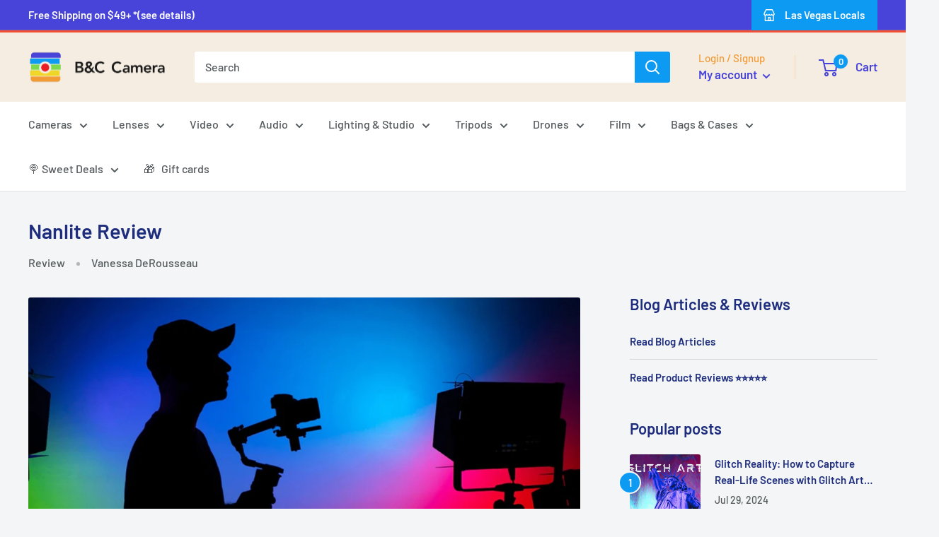

--- FILE ---
content_type: text/html; charset=utf-8
request_url: https://store.bandccamera.com/blogs/reviews/nanlite-review
body_size: 84812
content:
<!doctype html>

<html class="no-js" lang="en">
  <head>

    
        <!-- Google Tag Manager -->
<script>(function(w,d,s,l,i){w[l]=w[l]||[];w[l].push({'gtm.start':
new Date().getTime(),event:'gtm.js'});var f=d.getElementsByTagName(s)[0],
j=d.createElement(s),dl=l!='dataLayer'?'&l='+l:'';j.async=true;j.src=
'https://www.googletagmanager.com/gtm.js?id='+i+dl;f.parentNode.insertBefore(j,f);
})(window,document,'script','dataLayer','GTM-N32NNCW');</script>
<!-- End Google Tag Manager -->


    <!-- Google tag (gtag.js) -->
<script async src="https://www.googletagmanager.com/gtag/js?id=AW-434208311"></script>
<script>
  window.dataLayer = window.dataLayer || [];
  function gtag(){dataLayer.push(arguments);}
  gtag('js', new Date());

  gtag('config', 'AW-434208311');
</script>



<!-- Google tag (gtag.js) -->
<script async src="https://www.googletagmanager.com/gtag/js?id=G-19FDV5X3ZG"></script>
<script>
  window.dataLayer = window.dataLayer || [];
  function gtag(){dataLayer.push(arguments);}
  gtag('js', new Date());

  gtag('config', 'G-19FDV5X3ZG');
</script>




    <!-- Facebook Pixel Code -->
<script>
!function(f,b,e,v,n,t,s)
{if(f.fbq)return;n=f.fbq=function(){n.callMethod?
n.callMethod.apply(n,arguments):n.queue.push(arguments)};
if(!f._fbq)f._fbq=n;n.push=n;n.loaded=!0;n.version='2.0';
n.queue=[];t=b.createElement(e);t.async=!0;
t.src=v;s=b.getElementsByTagName(e)[0];
s.parentNode.insertBefore(t,s)}(window,document,'script',
'https://connect.facebook.net/en_US/fbevents.js');
 fbq('init', '1714045752217376'); 
fbq('track', 'PageView');
</script>
<noscript>
 <img height="1" width="1" 
src="https://www.facebook.com/tr?id=1714045752217376&ev=PageView
&noscript=1"/>
</noscript>
<!-- End Facebook Pixel Code -->

    
    
    <meta name="p:domain_verify" content="0c45a07434944e96648d85622b0ed3e2"/>
    

    
    <meta charset="utf-8">
    <meta name="viewport" content="width=device-width, initial-scale=1.0, height=device-height, minimum-scale=1.0, maximum-scale=1.0">
    <meta name="theme-color" content="#0d9af2">

        <meta name="facebook-domain-verification" content="7ba9msb6499ho8defjyl77dpxd9yp3" />

    <script src="https://cdn.pagesense.io/js/bandccamera/14e363aff7434d4a87ac3a0dde86e8cd.js"></script><title>Nanlite Review
</title><meta name="description" content="Nanlite is a brand of LED lights and accessories that will help you achieve all of your photo and video goals! Depending on your scenery, having the proper lighting equipment can make or break your photograph. There is no bummer like realizing during post-processing that the photo you took lacks the appropriate illumin"><link rel="canonical" href="https://store.bandccamera.com/blogs/reviews/nanlite-review"><link rel="shortcut icon" href="//store.bandccamera.com/cdn/shop/files/favicon_1_96x96.webp?v=1673576379" type="image/png"><link rel="preload" as="style" href="//store.bandccamera.com/cdn/shop/t/29/assets/theme.css?v=34571151080392747671766985992">
    <link rel="preload" as="script" href="//store.bandccamera.com/cdn/shop/t/29/assets/theme.js?v=103574248400529228801683787516">
    <link rel="preconnect" href="https://cdn.shopify.com">
    <link rel="preconnect" href="https://fonts.shopifycdn.com">
    <link rel="dns-prefetch" href="https://productreviews.shopifycdn.com">
    <link rel="dns-prefetch" href="https://ajax.googleapis.com">
    <link rel="dns-prefetch" href="https://maps.googleapis.com">
    <link rel="dns-prefetch" href="https://maps.gstatic.com">

    <meta property="og:type" content="article">
  <meta property="og:title" content="Nanlite Review"><meta property="og:image" content="http://store.bandccamera.com/cdn/shop/articles/nanlite-review-609967.jpg?v=1659674947">
    <meta property="og:image:secure_url" content="https://store.bandccamera.com/cdn/shop/articles/nanlite-review-609967.jpg?v=1659674947">
    <meta property="og:image:width" content="2048">
    <meta property="og:image:height" content="1152"><meta property="og:description" content="Nanlite is a brand of LED lights and accessories that will help you achieve all of your photo and video goals! Depending on your scenery, having the proper lighting equipment can make or break your photograph. There is no bummer like realizing during post-processing that the photo you took lacks the appropriate illumin"><meta property="og:url" content="https://store.bandccamera.com/blogs/reviews/nanlite-review">
<meta property="og:site_name" content="B&amp;C Camera"><meta name="twitter:card" content="summary"><meta name="twitter:title" content="Nanlite Review">
  <meta name="twitter:description" content="Nanlite is a brand of LED lights and accessories that will help you achieve all of your photo goals! Depending on your scenery, having the proper lighting equipment can make or break your photograph. There is no bummer like realizing during post-processing that the photo you took..."><meta name="twitter:image" content="https://store.bandccamera.com/cdn/shop/articles/nanlite-review-609967_600x600_crop_center.jpg?v=1659674947">
    <link rel="preload" href="//store.bandccamera.com/cdn/fonts/barlow/barlow_n6.329f582a81f63f125e63c20a5a80ae9477df68e1.woff2" as="font" type="font/woff2" crossorigin><link rel="preload" href="//store.bandccamera.com/cdn/fonts/barlow/barlow_n5.a193a1990790eba0cc5cca569d23799830e90f07.woff2" as="font" type="font/woff2" crossorigin><style>
  @font-face {
  font-family: Barlow;
  font-weight: 600;
  font-style: normal;
  font-display: swap;
  src: url("//store.bandccamera.com/cdn/fonts/barlow/barlow_n6.329f582a81f63f125e63c20a5a80ae9477df68e1.woff2") format("woff2"),
       url("//store.bandccamera.com/cdn/fonts/barlow/barlow_n6.0163402e36247bcb8b02716880d0b39568412e9e.woff") format("woff");
}

  @font-face {
  font-family: Barlow;
  font-weight: 500;
  font-style: normal;
  font-display: swap;
  src: url("//store.bandccamera.com/cdn/fonts/barlow/barlow_n5.a193a1990790eba0cc5cca569d23799830e90f07.woff2") format("woff2"),
       url("//store.bandccamera.com/cdn/fonts/barlow/barlow_n5.ae31c82169b1dc0715609b8cc6a610b917808358.woff") format("woff");
}

@font-face {
  font-family: Barlow;
  font-weight: 600;
  font-style: normal;
  font-display: swap;
  src: url("//store.bandccamera.com/cdn/fonts/barlow/barlow_n6.329f582a81f63f125e63c20a5a80ae9477df68e1.woff2") format("woff2"),
       url("//store.bandccamera.com/cdn/fonts/barlow/barlow_n6.0163402e36247bcb8b02716880d0b39568412e9e.woff") format("woff");
}

@font-face {
  font-family: Barlow;
  font-weight: 600;
  font-style: italic;
  font-display: swap;
  src: url("//store.bandccamera.com/cdn/fonts/barlow/barlow_i6.5a22bd20fb27bad4d7674cc6e666fb9c77d813bb.woff2") format("woff2"),
       url("//store.bandccamera.com/cdn/fonts/barlow/barlow_i6.1c8787fcb59f3add01a87f21b38c7ef797e3b3a1.woff") format("woff");
}


  @font-face {
  font-family: Barlow;
  font-weight: 700;
  font-style: normal;
  font-display: swap;
  src: url("//store.bandccamera.com/cdn/fonts/barlow/barlow_n7.691d1d11f150e857dcbc1c10ef03d825bc378d81.woff2") format("woff2"),
       url("//store.bandccamera.com/cdn/fonts/barlow/barlow_n7.4fdbb1cb7da0e2c2f88492243ffa2b4f91924840.woff") format("woff");
}

  @font-face {
  font-family: Barlow;
  font-weight: 500;
  font-style: italic;
  font-display: swap;
  src: url("//store.bandccamera.com/cdn/fonts/barlow/barlow_i5.714d58286997b65cd479af615cfa9bb0a117a573.woff2") format("woff2"),
       url("//store.bandccamera.com/cdn/fonts/barlow/barlow_i5.0120f77e6447d3b5df4bbec8ad8c2d029d87fb21.woff") format("woff");
}

  @font-face {
  font-family: Barlow;
  font-weight: 700;
  font-style: italic;
  font-display: swap;
  src: url("//store.bandccamera.com/cdn/fonts/barlow/barlow_i7.50e19d6cc2ba5146fa437a5a7443c76d5d730103.woff2") format("woff2"),
       url("//store.bandccamera.com/cdn/fonts/barlow/barlow_i7.47e9f98f1b094d912e6fd631cc3fe93d9f40964f.woff") format("woff");
}


  :root {
    --default-text-font-size : 15px;
    --base-text-font-size    : 16px;
    --heading-font-family    : Barlow, sans-serif;
    --heading-font-weight    : 600;
    --heading-font-style     : normal;
    --text-font-family       : Barlow, sans-serif;
    --text-font-weight       : 500;
    --text-font-style        : normal;
    --text-font-bolder-weight: 600;
    --text-link-decoration   : underline;

    --text-color               : #53595c;
    --text-color-rgb           : 83, 89, 92;
    --heading-color            : #1e2d7d;
    --border-color             : #e1e3e4;
    --border-color-rgb         : 225, 227, 228;
    --form-border-color        : #d4d6d8;
    --accent-color             : #0d9af2;
    --accent-color-rgb         : 13, 154, 242;
    --link-color               : #0d9af2;
    --link-color-hover         : #096ca9;
    --background               : #f3f5f6;
    --secondary-background     : #ffffff;
    --secondary-background-rgb : 255, 255, 255;
    --accent-background        : rgba(13, 154, 242, 0.08);

    --input-background: #ffffff;

    --error-color       : #f24e34;
    --error-background  : rgba(242, 78, 52, 0.07);
    --success-color     : #00aa00;
    --success-background: rgba(0, 170, 0, 0.11);

    --primary-button-background      : #0d9af2;
    --primary-button-background-rgb  : 13, 154, 242;
    --primary-button-text-color      : #ffffff;
    --secondary-button-background    : #4844d9;
    --secondary-button-background-rgb: 72, 68, 217;
    --secondary-button-text-color    : #ffffff;

    --header-background      : #f5ede2;
    --header-text-color      : #4844d9;
    --header-light-text-color: #f29b34;
    --header-border-color    : rgba(242, 155, 52, 0.3);
    --header-accent-color    : #0d9af2;

    --footer-background-color:    #f3f5f6;
    --footer-heading-text-color:  #1e2d7d;
    --footer-body-text-color:     #677279;
    --footer-body-text-color-rgb: 103, 114, 121;
    --footer-accent-color:        #0d9af2;
    --footer-accent-color-rgb:    13, 154, 242;
    --footer-border:              1px solid var(--border-color);
    
    --flickity-arrow-color: #abb1b4;--product-on-sale-accent           : #fa0000;
    --product-on-sale-accent-rgb       : 250, 0, 0;
    --product-on-sale-color            : #ffffff;
    --product-in-stock-color           : #008a00;
    --product-low-stock-color          : #f24e34;
    --product-sold-out-color           : #8a9297;
    --product-custom-label-1-background: #191919;
    --product-custom-label-1-color     : #ffffff;
    --product-custom-label-2-background: #38cbc2;
    --product-custom-label-2-color     : #ffffff;
    --product-review-star-color        : #ffbd00;

    --mobile-container-gutter : 20px;
    --desktop-container-gutter: 40px;

    /* Shopify related variables */
    --payment-terms-background-color: #f3f5f6;
  }
</style>

<script>
  // IE11 does not have support for CSS variables, so we have to polyfill them
  if (!(((window || {}).CSS || {}).supports && window.CSS.supports('(--a: 0)'))) {
    const script = document.createElement('script');
    script.type = 'text/javascript';
    script.src = 'https://cdn.jsdelivr.net/npm/css-vars-ponyfill@2';
    script.onload = function() {
      cssVars({});
    };

    document.getElementsByTagName('head')[0].appendChild(script);
  }
</script>


    <script>window.performance && window.performance.mark && window.performance.mark('shopify.content_for_header.start');</script><meta name="google-site-verification" content="Jr96wrgr9byFSmQgeThYX985mCSOnrccbgKfBW4NlIQ">
<meta name="google-site-verification" content="LZ9ZSxs3oilkia3GjKDTpwoxAA3hFY-tBMUtQtcFh10">
<meta name="facebook-domain-verification" content="3rkkuhppjf01sg6h64v6ljhh55e8lc">
<meta id="shopify-digital-wallet" name="shopify-digital-wallet" content="/12674771/digital_wallets/dialog">
<meta name="shopify-checkout-api-token" content="b8208ff104ca5ce34dca41e3150f04f1">
<meta id="in-context-paypal-metadata" data-shop-id="12674771" data-venmo-supported="true" data-environment="production" data-locale="en_US" data-paypal-v4="true" data-currency="USD">
<link rel="alternate" type="application/atom+xml" title="Feed" href="/blogs/reviews.atom" />
<script async="async" src="/checkouts/internal/preloads.js?locale=en-US"></script>
<link rel="preconnect" href="https://shop.app" crossorigin="anonymous">
<script async="async" src="https://shop.app/checkouts/internal/preloads.js?locale=en-US&shop_id=12674771" crossorigin="anonymous"></script>
<script id="apple-pay-shop-capabilities" type="application/json">{"shopId":12674771,"countryCode":"US","currencyCode":"USD","merchantCapabilities":["supports3DS"],"merchantId":"gid:\/\/shopify\/Shop\/12674771","merchantName":"B\u0026C Camera","requiredBillingContactFields":["postalAddress","email","phone"],"requiredShippingContactFields":["postalAddress","email","phone"],"shippingType":"shipping","supportedNetworks":["visa","masterCard","amex","discover","elo","jcb"],"total":{"type":"pending","label":"B\u0026C Camera","amount":"1.00"},"shopifyPaymentsEnabled":true,"supportsSubscriptions":true}</script>
<script id="shopify-features" type="application/json">{"accessToken":"b8208ff104ca5ce34dca41e3150f04f1","betas":["rich-media-storefront-analytics"],"domain":"store.bandccamera.com","predictiveSearch":true,"shopId":12674771,"locale":"en"}</script>
<script>var Shopify = Shopify || {};
Shopify.shop = "bandccamera.myshopify.com";
Shopify.locale = "en";
Shopify.currency = {"active":"USD","rate":"1.0"};
Shopify.country = "US";
Shopify.theme = {"name":"Focus on Cool - Online Store 2.0 - V3.1","id":122408042567,"schema_name":"Warehouse","schema_version":"3.1.0","theme_store_id":null,"role":"main"};
Shopify.theme.handle = "null";
Shopify.theme.style = {"id":null,"handle":null};
Shopify.cdnHost = "store.bandccamera.com/cdn";
Shopify.routes = Shopify.routes || {};
Shopify.routes.root = "/";</script>
<script type="module">!function(o){(o.Shopify=o.Shopify||{}).modules=!0}(window);</script>
<script>!function(o){function n(){var o=[];function n(){o.push(Array.prototype.slice.apply(arguments))}return n.q=o,n}var t=o.Shopify=o.Shopify||{};t.loadFeatures=n(),t.autoloadFeatures=n()}(window);</script>
<script>
  window.ShopifyPay = window.ShopifyPay || {};
  window.ShopifyPay.apiHost = "shop.app\/pay";
  window.ShopifyPay.redirectState = null;
</script>
<script id="shop-js-analytics" type="application/json">{"pageType":"article"}</script>
<script defer="defer" async type="module" src="//store.bandccamera.com/cdn/shopifycloud/shop-js/modules/v2/client.init-shop-cart-sync_BT-GjEfc.en.esm.js"></script>
<script defer="defer" async type="module" src="//store.bandccamera.com/cdn/shopifycloud/shop-js/modules/v2/chunk.common_D58fp_Oc.esm.js"></script>
<script defer="defer" async type="module" src="//store.bandccamera.com/cdn/shopifycloud/shop-js/modules/v2/chunk.modal_xMitdFEc.esm.js"></script>
<script type="module">
  await import("//store.bandccamera.com/cdn/shopifycloud/shop-js/modules/v2/client.init-shop-cart-sync_BT-GjEfc.en.esm.js");
await import("//store.bandccamera.com/cdn/shopifycloud/shop-js/modules/v2/chunk.common_D58fp_Oc.esm.js");
await import("//store.bandccamera.com/cdn/shopifycloud/shop-js/modules/v2/chunk.modal_xMitdFEc.esm.js");

  window.Shopify.SignInWithShop?.initShopCartSync?.({"fedCMEnabled":true,"windoidEnabled":true});

</script>
<script>
  window.Shopify = window.Shopify || {};
  if (!window.Shopify.featureAssets) window.Shopify.featureAssets = {};
  window.Shopify.featureAssets['shop-js'] = {"shop-cart-sync":["modules/v2/client.shop-cart-sync_DZOKe7Ll.en.esm.js","modules/v2/chunk.common_D58fp_Oc.esm.js","modules/v2/chunk.modal_xMitdFEc.esm.js"],"init-fed-cm":["modules/v2/client.init-fed-cm_B6oLuCjv.en.esm.js","modules/v2/chunk.common_D58fp_Oc.esm.js","modules/v2/chunk.modal_xMitdFEc.esm.js"],"shop-cash-offers":["modules/v2/client.shop-cash-offers_D2sdYoxE.en.esm.js","modules/v2/chunk.common_D58fp_Oc.esm.js","modules/v2/chunk.modal_xMitdFEc.esm.js"],"shop-login-button":["modules/v2/client.shop-login-button_QeVjl5Y3.en.esm.js","modules/v2/chunk.common_D58fp_Oc.esm.js","modules/v2/chunk.modal_xMitdFEc.esm.js"],"pay-button":["modules/v2/client.pay-button_DXTOsIq6.en.esm.js","modules/v2/chunk.common_D58fp_Oc.esm.js","modules/v2/chunk.modal_xMitdFEc.esm.js"],"shop-button":["modules/v2/client.shop-button_DQZHx9pm.en.esm.js","modules/v2/chunk.common_D58fp_Oc.esm.js","modules/v2/chunk.modal_xMitdFEc.esm.js"],"avatar":["modules/v2/client.avatar_BTnouDA3.en.esm.js"],"init-windoid":["modules/v2/client.init-windoid_CR1B-cfM.en.esm.js","modules/v2/chunk.common_D58fp_Oc.esm.js","modules/v2/chunk.modal_xMitdFEc.esm.js"],"init-shop-for-new-customer-accounts":["modules/v2/client.init-shop-for-new-customer-accounts_C_vY_xzh.en.esm.js","modules/v2/client.shop-login-button_QeVjl5Y3.en.esm.js","modules/v2/chunk.common_D58fp_Oc.esm.js","modules/v2/chunk.modal_xMitdFEc.esm.js"],"init-shop-email-lookup-coordinator":["modules/v2/client.init-shop-email-lookup-coordinator_BI7n9ZSv.en.esm.js","modules/v2/chunk.common_D58fp_Oc.esm.js","modules/v2/chunk.modal_xMitdFEc.esm.js"],"init-shop-cart-sync":["modules/v2/client.init-shop-cart-sync_BT-GjEfc.en.esm.js","modules/v2/chunk.common_D58fp_Oc.esm.js","modules/v2/chunk.modal_xMitdFEc.esm.js"],"shop-toast-manager":["modules/v2/client.shop-toast-manager_DiYdP3xc.en.esm.js","modules/v2/chunk.common_D58fp_Oc.esm.js","modules/v2/chunk.modal_xMitdFEc.esm.js"],"init-customer-accounts":["modules/v2/client.init-customer-accounts_D9ZNqS-Q.en.esm.js","modules/v2/client.shop-login-button_QeVjl5Y3.en.esm.js","modules/v2/chunk.common_D58fp_Oc.esm.js","modules/v2/chunk.modal_xMitdFEc.esm.js"],"init-customer-accounts-sign-up":["modules/v2/client.init-customer-accounts-sign-up_iGw4briv.en.esm.js","modules/v2/client.shop-login-button_QeVjl5Y3.en.esm.js","modules/v2/chunk.common_D58fp_Oc.esm.js","modules/v2/chunk.modal_xMitdFEc.esm.js"],"shop-follow-button":["modules/v2/client.shop-follow-button_CqMgW2wH.en.esm.js","modules/v2/chunk.common_D58fp_Oc.esm.js","modules/v2/chunk.modal_xMitdFEc.esm.js"],"checkout-modal":["modules/v2/client.checkout-modal_xHeaAweL.en.esm.js","modules/v2/chunk.common_D58fp_Oc.esm.js","modules/v2/chunk.modal_xMitdFEc.esm.js"],"shop-login":["modules/v2/client.shop-login_D91U-Q7h.en.esm.js","modules/v2/chunk.common_D58fp_Oc.esm.js","modules/v2/chunk.modal_xMitdFEc.esm.js"],"lead-capture":["modules/v2/client.lead-capture_BJmE1dJe.en.esm.js","modules/v2/chunk.common_D58fp_Oc.esm.js","modules/v2/chunk.modal_xMitdFEc.esm.js"],"payment-terms":["modules/v2/client.payment-terms_Ci9AEqFq.en.esm.js","modules/v2/chunk.common_D58fp_Oc.esm.js","modules/v2/chunk.modal_xMitdFEc.esm.js"]};
</script>
<script>(function() {
  var isLoaded = false;
  function asyncLoad() {
    if (isLoaded) return;
    isLoaded = true;
    var urls = ["\/\/www.powr.io\/powr.js?powr-token=bandccamera.myshopify.com\u0026external-type=shopify\u0026shop=bandccamera.myshopify.com","\/\/www.powr.io\/powr.js?powr-token=bandccamera.myshopify.com\u0026external-type=shopify\u0026shop=bandccamera.myshopify.com","https:\/\/cdn.shopify.com\/s\/files\/1\/1267\/4771\/t\/4\/assets\/affirmShopify.js?v=1587596832\u0026shop=bandccamera.myshopify.com","https:\/\/services.nofraud.com\/js\/device.js?shop=bandccamera.myshopify.com","https:\/\/assets1.adroll.com\/shopify\/latest\/j\/shopify_rolling_bootstrap_v2.js?adroll_adv_id=A6NBS6GEEFFXRCUKJAAVMI\u0026adroll_pix_id=URXCUWMVPVBB3C5ILPBHTZ\u0026shop=bandccamera.myshopify.com","https:\/\/api.fastbundle.co\/scripts\/src.js?shop=bandccamera.myshopify.com","https:\/\/cdn.hextom.com\/js\/eventpromotionbar.js?shop=bandccamera.myshopify.com"];
    for (var i = 0; i < urls.length; i++) {
      var s = document.createElement('script');
      s.type = 'text/javascript';
      s.async = true;
      s.src = urls[i];
      var x = document.getElementsByTagName('script')[0];
      x.parentNode.insertBefore(s, x);
    }
  };
  if(window.attachEvent) {
    window.attachEvent('onload', asyncLoad);
  } else {
    window.addEventListener('load', asyncLoad, false);
  }
})();</script>
<script id="__st">var __st={"a":12674771,"offset":-28800,"reqid":"67873a13-d9f8-4518-a6b6-c4411a3b3f14-1769396002","pageurl":"store.bandccamera.com\/blogs\/reviews\/nanlite-review","s":"articles-603901558855","u":"50bfccdce40d","p":"article","rtyp":"article","rid":603901558855};</script>
<script>window.ShopifyPaypalV4VisibilityTracking = true;</script>
<script id="captcha-bootstrap">!function(){'use strict';const t='contact',e='account',n='new_comment',o=[[t,t],['blogs',n],['comments',n],[t,'customer']],c=[[e,'customer_login'],[e,'guest_login'],[e,'recover_customer_password'],[e,'create_customer']],r=t=>t.map((([t,e])=>`form[action*='/${t}']:not([data-nocaptcha='true']) input[name='form_type'][value='${e}']`)).join(','),a=t=>()=>t?[...document.querySelectorAll(t)].map((t=>t.form)):[];function s(){const t=[...o],e=r(t);return a(e)}const i='password',u='form_key',d=['recaptcha-v3-token','g-recaptcha-response','h-captcha-response',i],f=()=>{try{return window.sessionStorage}catch{return}},m='__shopify_v',_=t=>t.elements[u];function p(t,e,n=!1){try{const o=window.sessionStorage,c=JSON.parse(o.getItem(e)),{data:r}=function(t){const{data:e,action:n}=t;return t[m]||n?{data:e,action:n}:{data:t,action:n}}(c);for(const[e,n]of Object.entries(r))t.elements[e]&&(t.elements[e].value=n);n&&o.removeItem(e)}catch(o){console.error('form repopulation failed',{error:o})}}const l='form_type',E='cptcha';function T(t){t.dataset[E]=!0}const w=window,h=w.document,L='Shopify',v='ce_forms',y='captcha';let A=!1;((t,e)=>{const n=(g='f06e6c50-85a8-45c8-87d0-21a2b65856fe',I='https://cdn.shopify.com/shopifycloud/storefront-forms-hcaptcha/ce_storefront_forms_captcha_hcaptcha.v1.5.2.iife.js',D={infoText:'Protected by hCaptcha',privacyText:'Privacy',termsText:'Terms'},(t,e,n)=>{const o=w[L][v],c=o.bindForm;if(c)return c(t,g,e,D).then(n);var r;o.q.push([[t,g,e,D],n]),r=I,A||(h.body.append(Object.assign(h.createElement('script'),{id:'captcha-provider',async:!0,src:r})),A=!0)});var g,I,D;w[L]=w[L]||{},w[L][v]=w[L][v]||{},w[L][v].q=[],w[L][y]=w[L][y]||{},w[L][y].protect=function(t,e){n(t,void 0,e),T(t)},Object.freeze(w[L][y]),function(t,e,n,w,h,L){const[v,y,A,g]=function(t,e,n){const i=e?o:[],u=t?c:[],d=[...i,...u],f=r(d),m=r(i),_=r(d.filter((([t,e])=>n.includes(e))));return[a(f),a(m),a(_),s()]}(w,h,L),I=t=>{const e=t.target;return e instanceof HTMLFormElement?e:e&&e.form},D=t=>v().includes(t);t.addEventListener('submit',(t=>{const e=I(t);if(!e)return;const n=D(e)&&!e.dataset.hcaptchaBound&&!e.dataset.recaptchaBound,o=_(e),c=g().includes(e)&&(!o||!o.value);(n||c)&&t.preventDefault(),c&&!n&&(function(t){try{if(!f())return;!function(t){const e=f();if(!e)return;const n=_(t);if(!n)return;const o=n.value;o&&e.removeItem(o)}(t);const e=Array.from(Array(32),(()=>Math.random().toString(36)[2])).join('');!function(t,e){_(t)||t.append(Object.assign(document.createElement('input'),{type:'hidden',name:u})),t.elements[u].value=e}(t,e),function(t,e){const n=f();if(!n)return;const o=[...t.querySelectorAll(`input[type='${i}']`)].map((({name:t})=>t)),c=[...d,...o],r={};for(const[a,s]of new FormData(t).entries())c.includes(a)||(r[a]=s);n.setItem(e,JSON.stringify({[m]:1,action:t.action,data:r}))}(t,e)}catch(e){console.error('failed to persist form',e)}}(e),e.submit())}));const S=(t,e)=>{t&&!t.dataset[E]&&(n(t,e.some((e=>e===t))),T(t))};for(const o of['focusin','change'])t.addEventListener(o,(t=>{const e=I(t);D(e)&&S(e,y())}));const B=e.get('form_key'),M=e.get(l),P=B&&M;t.addEventListener('DOMContentLoaded',(()=>{const t=y();if(P)for(const e of t)e.elements[l].value===M&&p(e,B);[...new Set([...A(),...v().filter((t=>'true'===t.dataset.shopifyCaptcha))])].forEach((e=>S(e,t)))}))}(h,new URLSearchParams(w.location.search),n,t,e,['guest_login'])})(!1,!0)}();</script>
<script integrity="sha256-4kQ18oKyAcykRKYeNunJcIwy7WH5gtpwJnB7kiuLZ1E=" data-source-attribution="shopify.loadfeatures" defer="defer" src="//store.bandccamera.com/cdn/shopifycloud/storefront/assets/storefront/load_feature-a0a9edcb.js" crossorigin="anonymous"></script>
<script crossorigin="anonymous" defer="defer" src="//store.bandccamera.com/cdn/shopifycloud/storefront/assets/shopify_pay/storefront-65b4c6d7.js?v=20250812"></script>
<script data-source-attribution="shopify.dynamic_checkout.dynamic.init">var Shopify=Shopify||{};Shopify.PaymentButton=Shopify.PaymentButton||{isStorefrontPortableWallets:!0,init:function(){window.Shopify.PaymentButton.init=function(){};var t=document.createElement("script");t.src="https://store.bandccamera.com/cdn/shopifycloud/portable-wallets/latest/portable-wallets.en.js",t.type="module",document.head.appendChild(t)}};
</script>
<script data-source-attribution="shopify.dynamic_checkout.buyer_consent">
  function portableWalletsHideBuyerConsent(e){var t=document.getElementById("shopify-buyer-consent"),n=document.getElementById("shopify-subscription-policy-button");t&&n&&(t.classList.add("hidden"),t.setAttribute("aria-hidden","true"),n.removeEventListener("click",e))}function portableWalletsShowBuyerConsent(e){var t=document.getElementById("shopify-buyer-consent"),n=document.getElementById("shopify-subscription-policy-button");t&&n&&(t.classList.remove("hidden"),t.removeAttribute("aria-hidden"),n.addEventListener("click",e))}window.Shopify?.PaymentButton&&(window.Shopify.PaymentButton.hideBuyerConsent=portableWalletsHideBuyerConsent,window.Shopify.PaymentButton.showBuyerConsent=portableWalletsShowBuyerConsent);
</script>
<script data-source-attribution="shopify.dynamic_checkout.cart.bootstrap">document.addEventListener("DOMContentLoaded",(function(){function t(){return document.querySelector("shopify-accelerated-checkout-cart, shopify-accelerated-checkout")}if(t())Shopify.PaymentButton.init();else{new MutationObserver((function(e,n){t()&&(Shopify.PaymentButton.init(),n.disconnect())})).observe(document.body,{childList:!0,subtree:!0})}}));
</script>
<link id="shopify-accelerated-checkout-styles" rel="stylesheet" media="screen" href="https://store.bandccamera.com/cdn/shopifycloud/portable-wallets/latest/accelerated-checkout-backwards-compat.css" crossorigin="anonymous">
<style id="shopify-accelerated-checkout-cart">
        #shopify-buyer-consent {
  margin-top: 1em;
  display: inline-block;
  width: 100%;
}

#shopify-buyer-consent.hidden {
  display: none;
}

#shopify-subscription-policy-button {
  background: none;
  border: none;
  padding: 0;
  text-decoration: underline;
  font-size: inherit;
  cursor: pointer;
}

#shopify-subscription-policy-button::before {
  box-shadow: none;
}

      </style>

<script>window.performance && window.performance.mark && window.performance.mark('shopify.content_for_header.end');</script>

    <link rel="stylesheet" href="//store.bandccamera.com/cdn/shop/t/29/assets/theme.css?v=34571151080392747671766985992">

    
  <script type="application/ld+json">
  {
    "@context": "https://schema.org",
    "@type": "BlogPosting",
    "mainEntityOfPage": "/blogs/reviews/nanlite-review",
    "articleSection": "Reviews",
    "keywords": "Review",
    "headline": "Nanlite Review",
    "description": "Nanlite is a brand of LED lights and accessories that will help you achieve all of your photo goals! Depending on your scenery, having the proper...",
    "dateCreated": "2022-04-06T19:11:18",
    "datePublished": "2022-04-06T19:56:32",
    "dateModified": "2022-04-06T19:56:32",
    "image": {
      "@type": "ImageObject",
      "url": "https://store.bandccamera.com/cdn/shop/articles/nanlite-review-609967.jpg?v=1659674947&width=1024",
      "image": "https://store.bandccamera.com/cdn/shop/articles/nanlite-review-609967.jpg?v=1659674947&width=1024",
      "name": "Nanlite Review - B\u0026C Camera",
      "width": "1024",
      "height": "1024"
    },
    "author": {
      "@type": "Person",
      "name": "Vanessa DeRousseau",
      "givenName": "Vanessa",
      "familyName": "DeRousseau"
    },
    "publisher": {
      "@type": "Organization",
      "name": "B\u0026amp;C Camera"
    },
    "commentCount": 0,
    "comment": []
  }
  </script>



  <script type="application/ld+json">
  {
    "@context": "https://schema.org",
    "@type": "BreadcrumbList",
  "itemListElement": [{
      "@type": "ListItem",
      "position": 1,
      "name": "Home",
      "item": "https://store.bandccamera.com"
    },{
          "@type": "ListItem",
          "position": 2,
          "name": "Reviews",
          "item": "https://store.bandccamera.com/blogs/reviews"
        }, {
          "@type": "ListItem",
          "position": 3,
          "name": "Reviews",
          "item": "https://store.bandccamera.com/blogs/reviews/nanlite-review"
        }]
  }
  </script>



    <script>
      // This allows to expose several variables to the global scope, to be used in scripts
      window.theme = {
        pageType: "article",
        cartCount: 0,
        moneyFormat: "${{amount}}",
        moneyWithCurrencyFormat: "${{amount}} USD",
        currencyCodeEnabled: false,
        showDiscount: true,
        discountMode: "saving",
        searchMode: "product,article,page",
        searchUnavailableProducts: "show",
        cartType: "drawer"
      };

      window.routes = {
        rootUrl: "\/",
        rootUrlWithoutSlash: '',
        cartUrl: "\/cart",
        cartAddUrl: "\/cart\/add",
        cartChangeUrl: "\/cart\/change",
        searchUrl: "\/search",
        productRecommendationsUrl: "\/recommendations\/products"
      };

      window.languages = {
        productRegularPrice: "Regular price",
        productSalePrice: "Sale price",
        collectionOnSaleLabel: "Save {{savings}}",
        productFormUnavailable: "Unavailable",
        productFormAddToCart: "Add to cart",
        productFormPreOrder: "Pre-order",
        productFormSoldOut: "Sold out",
        productAdded: "Product has been added to your cart",
        productAddedShort: "Added!",
        shippingEstimatorNoResults: "No shipping could be found for your address.",
        shippingEstimatorOneResult: "There is one shipping rate for your address:",
        shippingEstimatorMultipleResults: "There are {{count}} shipping rates for your address:",
        shippingEstimatorErrors: "There are some errors:"
      };

      document.documentElement.className = document.documentElement.className.replace('no-js', 'js');
    </script><!-- Affirm -->
  <script>
    _affirm_config = {
      public_api_key:  "EHGIY8ABR9XUM5TP",
      script:          "https://cdn1.affirm.com/js/v2/affirm.js"
    };
    (function(l,g,m,e,a,f,b){var d,c=l[m]||{},h=document.createElement(f),n=document.getElementsByTagName(f)[0],k=function(a,b,c){return function(){a[b]._.push([c,arguments])}};c[e]=k(c,e,"set");d=c[e];c[a]={};c[a]._=[];d._=[];c[a][b]=k(c,a,b);a=0;for(b="set add save post open empty reset on off trigger ready setProduct".split(" ");a<b.length;a++)d[b[a]]=k(c,e,b[a]);a=0;for(b=["get","token","url","items"];a<b.length;a++)d[b[a]]=function(){};h.async=!0;h.src=g[f];n.parentNode.insertBefore(h,n);delete g[f];d(g);l[m]=c})(window,_affirm_config,"affirm","checkout","ui","script","ready");
    // Use your live public API Key and https://cdn1.affirm.com/js/v2/affirm.js script to point to Affirm production environment.
  </script>
  <!-- End Affirm -->

    
    <script src="//store.bandccamera.com/cdn/shop/t/29/assets/theme.js?v=103574248400529228801683787516" defer></script>
    <script src="//store.bandccamera.com/cdn/shop/t/29/assets/custom.js?v=139776092091104225041690835479" defer></script><script>
        (function () {
          window.onpageshow = function() {
            // We force re-freshing the cart content onpageshow, as most browsers will serve a cache copy when hitting the
            // back button, which cause staled data
            document.documentElement.dispatchEvent(new CustomEvent('cart:refresh', {
              bubbles: true,
              detail: {scrollToTop: false}
            }));
          };
        })();
      </script><!--  Clickcease.com tracking-->
<script type='text/javascript'>var script = document.createElement('script');
script.async = true; script.type = 'text/javascript';
var target = 'https://www.clickcease.com/monitor/stat.js';
script.src = target;var elem = document.head;elem.appendChild(script);
</script>
<noscript>
<a href='https://www.clickcease.com' rel='nofollow'><img src='https://monitor.clickcease.com/stats/stats.aspx' alt='ClickCease'/></a>
</noscript>
<!--  Clickcease.com tracking-->
    
 <!--  Yotpo  -->   
   <script type="text/javascript">(function e(){var e=document.createElement("script");e.type="text/javascript",e.async=true,e.src="//staticw2.yotpo.com/I6Tpg8nkF6SOnv7gwGnX7g5nuYhT3Dhzq5MVOTru/widget.js";var t=document.getElementsByTagName("script")[0];t.parentNode.insertBefore(e,t)})();</script>
 <!--  Yotpo  -->     
     



    
  
 <!--begin-boost-pfs-filter-css-->
   <link rel="preload stylesheet" href="//store.bandccamera.com/cdn/shop/t/29/assets/boost-pfs-instant-search.css?v=5060104860680390361680111277" as="style"><link href="//store.bandccamera.com/cdn/shop/t/29/assets/boost-pfs-custom.css?v=37545838137331476941680111277" rel="stylesheet" type="text/css" media="all" />
<style data-id="boost-pfs-style">
    .boost-pfs-filter-option-title-text {}

   .boost-pfs-filter-tree-v .boost-pfs-filter-option-title-text:before {}
    .boost-pfs-filter-tree-v .boost-pfs-filter-option.boost-pfs-filter-option-collapsed .boost-pfs-filter-option-title-text:before {}
    .boost-pfs-filter-tree-h .boost-pfs-filter-option-title-heading:before {}

    .boost-pfs-filter-refine-by .boost-pfs-filter-option-title h3 {}

    .boost-pfs-filter-option-content .boost-pfs-filter-option-item-list .boost-pfs-filter-option-item button,
    .boost-pfs-filter-option-content .boost-pfs-filter-option-item-list .boost-pfs-filter-option-item .boost-pfs-filter-button,
    .boost-pfs-filter-option-range-amount input,
    .boost-pfs-filter-tree-v .boost-pfs-filter-refine-by .boost-pfs-filter-refine-by-items .refine-by-item,
    .boost-pfs-filter-refine-by-wrapper-v .boost-pfs-filter-refine-by .boost-pfs-filter-refine-by-items .refine-by-item,
    .boost-pfs-filter-refine-by .boost-pfs-filter-option-title,
    .boost-pfs-filter-refine-by .boost-pfs-filter-refine-by-items .refine-by-item>a,
    .boost-pfs-filter-refine-by>span,
    .boost-pfs-filter-clear,
    .boost-pfs-filter-clear-all{}
    .boost-pfs-filter-tree-h .boost-pfs-filter-pc .boost-pfs-filter-refine-by-items .refine-by-item .boost-pfs-filter-clear .refine-by-type,
    .boost-pfs-filter-refine-by-wrapper-h .boost-pfs-filter-pc .boost-pfs-filter-refine-by-items .refine-by-item .boost-pfs-filter-clear .refine-by-type {}

    .boost-pfs-filter-option-multi-level-collections .boost-pfs-filter-option-multi-level-list .boost-pfs-filter-option-item .boost-pfs-filter-button-arrow .boost-pfs-arrow:before,
    .boost-pfs-filter-option-multi-level-tag .boost-pfs-filter-option-multi-level-list .boost-pfs-filter-option-item .boost-pfs-filter-button-arrow .boost-pfs-arrow:before {}

    .boost-pfs-filter-refine-by-wrapper-v .boost-pfs-filter-refine-by .boost-pfs-filter-refine-by-items .refine-by-item .boost-pfs-filter-clear:after,
    .boost-pfs-filter-refine-by-wrapper-v .boost-pfs-filter-refine-by .boost-pfs-filter-refine-by-items .refine-by-item .boost-pfs-filter-clear:before,
    .boost-pfs-filter-tree-v .boost-pfs-filter-refine-by .boost-pfs-filter-refine-by-items .refine-by-item .boost-pfs-filter-clear:after,
    .boost-pfs-filter-tree-v .boost-pfs-filter-refine-by .boost-pfs-filter-refine-by-items .refine-by-item .boost-pfs-filter-clear:before,
    .boost-pfs-filter-refine-by-wrapper-h .boost-pfs-filter-pc .boost-pfs-filter-refine-by-items .refine-by-item .boost-pfs-filter-clear:after,
    .boost-pfs-filter-refine-by-wrapper-h .boost-pfs-filter-pc .boost-pfs-filter-refine-by-items .refine-by-item .boost-pfs-filter-clear:before,
    .boost-pfs-filter-tree-h .boost-pfs-filter-pc .boost-pfs-filter-refine-by-items .refine-by-item .boost-pfs-filter-clear:after,
    .boost-pfs-filter-tree-h .boost-pfs-filter-pc .boost-pfs-filter-refine-by-items .refine-by-item .boost-pfs-filter-clear:before {}
    .boost-pfs-filter-option-range-slider .noUi-value-horizontal {}

    .boost-pfs-filter-tree-mobile-button button,
    .boost-pfs-filter-top-sorting-mobile button {}
    .boost-pfs-filter-top-sorting-mobile button>span:after {}
  </style>

 <!--end-boost-pfs-filter-css-->

 
<!-- BEGIN app block: shopify://apps/klaviyo-email-marketing-sms/blocks/klaviyo-onsite-embed/2632fe16-c075-4321-a88b-50b567f42507 -->












  <script async src="https://static.klaviyo.com/onsite/js/W9EmJq/klaviyo.js?company_id=W9EmJq"></script>
  <script>!function(){if(!window.klaviyo){window._klOnsite=window._klOnsite||[];try{window.klaviyo=new Proxy({},{get:function(n,i){return"push"===i?function(){var n;(n=window._klOnsite).push.apply(n,arguments)}:function(){for(var n=arguments.length,o=new Array(n),w=0;w<n;w++)o[w]=arguments[w];var t="function"==typeof o[o.length-1]?o.pop():void 0,e=new Promise((function(n){window._klOnsite.push([i].concat(o,[function(i){t&&t(i),n(i)}]))}));return e}}})}catch(n){window.klaviyo=window.klaviyo||[],window.klaviyo.push=function(){var n;(n=window._klOnsite).push.apply(n,arguments)}}}}();</script>

  




  <script>
    window.klaviyoReviewsProductDesignMode = false
  </script>







<!-- END app block --><!-- BEGIN app block: shopify://apps/seo-manager-venntov/blocks/seomanager/c54c366f-d4bb-4d52-8d2f-dd61ce8e7e12 --><!-- BEGIN app snippet: SEOManager4 -->
<meta name='seomanager' content='4.0.5' /> 


<script>
	function sm_htmldecode(str) {
		var txt = document.createElement('textarea');
		txt.innerHTML = str;
		return txt.value;
	}

	var venntov_title = sm_htmldecode("Nanlite Review - B&amp;C Camera ");
	var venntov_description = sm_htmldecode("Nanlite is a brand of LED lights and accessories that will help you achieve all of your photo and video goals! Depending on your scenery, having the proper lighting equipment can make or break your photograph. There is no bummer like realizing during post-processing that the photo you took lacks the appropriate illumination.However, there are SO many options for lights and accessories, and it can be quite the head-scratcher to figure out what you should invest your money in. And, of course, your girl is here to help you with your lighting investment!Let&#39;s go over some of my top Nanlite recommendations. Nanlite PavoTube 15C 2&#39; RGBW LED Tube with Internal BatteryThe Nanlite PavoTube RGB+W LED Tubes are great lighting additions that can even dim! These lights give off 1400 lumens at 5600K with a full spectrum RGB and built-in special effects.Special Effect Features:• 360 Static Light Colors• You can recreate the lighting effects from a flame, lightning, an SOS signal, a cop car, and continuous flash in two different colors.Each of the effects above has its own settings to help you fine-tune them even more to get the look you want. These light tubes have an LCD panel that makes them user-friendly to access and experiment with your special lighting effects.This light kit doesn&#39;t weigh much and isn&#39;t bulky, making it easy to use on location. You can easily carry it around in the provided padded carrying case. An AC adapter is included with a built-in 2200MaH battery when you can&#39;t use the AC adapter. Nanlite Forza 60 LED MonolightThe Nanlite Forza 60 LED Monolight is small but radiates a powerful light. This light uses a COB LED module to give off a 18820 Lux of 5600K daylight-balanced light at 1 meter. The Forza can also dim to 0% and doesn&#39;t need ND gels. You will also love the user-friendly pre-programmed special effects.Special Effect Features:• You can recreate the lighting effects similar to a TV screen, a flash, and a bad light bulb.You can easily pack this light into a backpack since it weighs just under 2lbs. It also comes with the 60 battery grip to give you one hour of power when you aren&#39;t near a power source to plug in the adapter, a 5/8&quot; receiver mount, and a 330-degree rotating yolk. Nanlite LitoLite 5C RGBWW Mini LED PanelThe Nanlite LitoLite 5C RGBWW Mini LED Panel is a powerful little guy about the size of your pocket! Although it is small, it is bright and has an adjustable color temperature from 7500-2700K with a green to magenta shift. You will also get special lighting effects.Special Effect Features:• Hue Control with 100 Levels of Color Saturation• You can recreate the lighting effects to mimic a cop car, candle, an SOS signal, welding, explosions, and many more! Nanlite MixPad II 11C RGBWW Hard &amp; Soft Light LED PanelThe Nanlite MixPad II 11C RGBWW Hard and Soft Light LED Panel gives you multiple lighting looks. You will have the traditional multi-LED array, a diffused SMD LED panel for soft light, or a colorful tunable RGB array.This light panel will give you an incredibly professional-quality light to make your photographs and video pop. The Nanlite MixPad II 11C features different color temperatures to choose from. You can pick colors between 2700K-6500K and an average CRI of 98.Without a doubt, this ultra-slender MixPad can fit on your desktop or even be mounted on a camera. With its small size, you can throw this in your bag and travel with it and its AC adapter and batteries. Nanlite MixPad II 27c Tunable RGB Hard and Soft LED PanelThe Nanlite MixPad II 27c Tunable RGB Hard and Soft Light LED Panel is another tunable RGB array but can also switch to a traditional multi-LED display for a soft-light or a diffused SMD LED panel.This panel gives a great light intensity to give your photos a high-quality look. This light also has a slender profile to squeeze in tight spots that other lights can&#39;t fit in. You can get color temperatures from 3200 to 5600K and an RGB mode to give you red, green, and blue SMD LEDs to achieve 360 different colors.The Nanlite MixPad 27 Tunable RGB Hard and Soft Light LED Panel can run on an AC adapter or batteries. Nanlite Compac 200B Bi-Color Slim Soft Light Studio LED PanelHere is another slender LED panel from Nanlite. The Nanlite Compac 200B Bi-Color Slim Soft Light Studio LED Panel will give the light you would expect from a giant softbox. However, its svelte design makes it easy to travel to and fro with!You can easily control this LED panel from the back to alter the brightness and color warmth from 3200K-5600K. You will achieve gorgeous shots without cloth diffusion or plastic filters.This light panel is ideal for shooting videos anywhere or using in a studio. You will get up to 16720 lumens worth of illumination!  Nanlite MixPanel 150 RGBWW LED PanelThe Nanlite MixPanel 150 RGBWW LED Panel will quickly let you go from hard, soft to colored light. You can also reach 0 to 100% dimming, magenta/green color adjustments with a whopping 43 gel preset from only two light sources.I saved my favorite for last. This LED panel will give you gel emulation presets to drool over! And to top it off, you can save settings as presets.Special Effect Features:• You can recreate the lighting effects to mimic hue loop, CCT loop, flash pulse, storm, siren, TV screen, paparazzi, and even fire.You can power this LED panel with an AC adapter or batteries to use wherever!These light options will give you what you need to separate your photographs from the amateurs. They will help with color accuracy that some other light options can&#39;t provide. The light you use will help you have control over your situation.Check out more of our reviews to help you on your photography journey! Related article: Atmosphere Aerosol ReviewRelated article: Best Shutter Speed for PortraitsRelated article: Camera Settings for Video  - Nanlite Review ");
	
	if (venntov_title != '') {
		document.title = venntov_title;	
	}
	else {
		document.title = "Nanlite Review";	
	}

	if (document.querySelector('meta[name="description"]') == null) {
		var venntov_desc = document.createElement('meta');
		venntov_desc.name = "description";
		venntov_desc.content = venntov_description;
		var venntov_head = document.head;
		venntov_head.appendChild(venntov_desc);
	} else {
		document.querySelector('meta[name="description"]').setAttribute("content", venntov_description);
	}
</script>

<script>
	var venntov_robotVals = "index, follow, max-image-preview:large, max-snippet:-1, max-video-preview:-1";
	if (venntov_robotVals !== "") {
		document.querySelectorAll("[name='robots']").forEach(e => e.remove());
		var venntov_robotMeta = document.createElement('meta');
		venntov_robotMeta.name = "robots";
		venntov_robotMeta.content = venntov_robotVals;
		var venntov_head = document.head;
		venntov_head.appendChild(venntov_robotMeta);
	}
</script>

<script>
	var venntov_googleVals = "";
	if (venntov_googleVals !== "") {
		document.querySelectorAll("[name='google']").forEach(e => e.remove());
		var venntov_googleMeta = document.createElement('meta');
		venntov_googleMeta.name = "google";
		venntov_googleMeta.content = venntov_googleVals;
		var venntov_head = document.head;
		venntov_head.appendChild(venntov_googleMeta);
	}
	</script><meta name="google-site-verification" content="sOIFIuPdiTDyRa8XmbbZ_pfsCEixOJZQSucuMhDRgs8" />
	<!-- JSON-LD support -->
			<script type="application/ld+json">
			{
				"@context": "https://schema.org",
				"@type": "Article",
				"url": "https://store.bandccamera.com/blogs/reviews/nanlite-review",
				"mainEntityOfPage": "https:\/\/store.bandccamera.com\/blogs\/reviews\/nanlite-review",
				"name": "Nanlite Review",
				"headline": "Nanlite Review",
				"author": {
					"@type": "Person",
					"name": "Vanessa DeRousseau"
				},
				"publisher": {
					"@type": "Organization",
					"name": "B\u0026amp;C Camera"
,"logo": {
							"@type": "ImageObject",
							"url": "https://customers.seomanager.com/knowledgegraph/logo/bandccamera_myshopify_com_logo.png?cache=8259"
						}},
				"image": {
					"@type": "ImageObject","url": "https://store.bandccamera.com/cdn/shop/articles/nanlite-review-609967.jpg?v=1659674947&width=1024","height": "1024",
					"width": "1024"
				},
				"datePublished": "2022-04-06 19:11:18 -0700",
				"dateModified": "2022-04-06 19:56:32 -0700",
				"description": "Nanlite is a brand of LED lights and accessories that will help you achieve all of your photo goals! Depending on your scenery, having the proper lighting equipment can make or break your photograph. There is no bummer like realizing during post-processing that the photo you took...",
				"articleBody": "Nanlite is a brand of LED lights and accessories that will help you achieve all of your photo and video goals! Depending on your scenery, having the proper lighting equipment can make or break your photograph. There is no bummer like realizing during post-processing that the photo you took lacks the appropriate illumination.However, there are SO many options for lights and accessories, and it can be quite the head-scratcher to figure out what you should invest your money in. And, of course, your girl is here to help you with your lighting investment!Let's go over some of my top Nanlite recommendations.\n \n\nNanlite PavoTube 15C 2' RGBW LED Tube with Internal Battery\nThe Nanlite PavoTube RGB+W LED Tubes are great lighting additions that can even dim! These lights give off 1400 lumens at 5600K with a full spectrum RGB and built-in special effects.Special Effect Features:• 360 Static Light Colors• You can recreate the lighting effects from a flame, lightning, an SOS signal, a cop car, and continuous flash in two different colors.Each of the effects above has its own settings to help you fine-tune them even more to get the look you want. These light tubes have an LCD panel that makes them user-friendly to access and experiment with your special lighting effects.This light kit doesn't weigh much and isn't bulky, making it easy to use on location. You can easily carry it around in the provided padded carrying case. An AC adapter is included with a built-in 2200MaH battery when you can't use the AC adapter.\n \n\nNanlite Forza 60 LED Monolight\nThe Nanlite Forza 60 LED Monolight is small but radiates a powerful light. This light uses a COB LED module to give off a 18820 Lux of 5600K daylight-balanced light at 1 meter. The Forza can also dim to 0% and doesn't need ND gels. You will also love the user-friendly pre-programmed special effects.Special Effect Features:• You can recreate the lighting effects similar to a TV screen, a flash, and a bad light bulb.You can easily pack this light into a backpack since it weighs just under 2lbs. It also comes with the 60 battery grip to give you one hour of power when you aren't near a power source to plug in the adapter, a 5\/8\" receiver mount, and a 330-degree rotating yolk.\n \nNanlite LitoLite 5C RGBWW Mini LED Panel\nThe Nanlite LitoLite 5C RGBWW Mini LED Panel is a powerful little guy about the size of your pocket! Although it is small, it is bright and has an adjustable color temperature from 7500-2700K with a green to magenta shift. You will also get special lighting effects.Special Effect Features:• Hue Control with 100 Levels of Color Saturation• You can recreate the lighting effects to mimic a cop car, candle, an SOS signal, welding, explosions, and many more!\n \n\nNanlite MixPad II 11C RGBWW Hard \u0026amp; Soft Light LED Panel\nThe Nanlite MixPad II 11C RGBWW Hard and Soft Light LED Panel gives you multiple lighting looks. You will have the traditional multi-LED array, a diffused SMD LED panel for soft light, or a colorful tunable RGB array.This light panel will give you an incredibly professional-quality light to make your photographs and video pop. The Nanlite MixPad II 11C features different color temperatures to choose from. You can pick colors between 2700K-6500K and an average CRI of 98.Without a doubt, this ultra-slender MixPad can fit on your desktop or even be mounted on a camera. With its small size, you can throw this in your bag and travel with it and its AC adapter and batteries.\n \n\nNanlite MixPad II 27c Tunable RGB Hard and Soft LED Panel\nThe Nanlite MixPad II 27c Tunable RGB Hard and Soft Light LED Panel is another tunable RGB array but can also switch to a traditional multi-LED display for a soft-light or a diffused SMD LED panel.This panel gives a great light intensity to give your photos a high-quality look. This light also has a slender profile to squeeze in tight spots that other lights can't fit in. You can get color temperatures from 3200 to 5600K and an RGB mode to give you red, green, and blue SMD LEDs to achieve 360 different colors.The Nanlite MixPad 27 Tunable RGB Hard and Soft Light LED Panel can run on an AC adapter or batteries.\n \n\nNanlite Compac 200B Bi-Color Slim Soft Light Studio LED Panel\nHere is another slender LED panel from Nanlite. The Nanlite Compac 200B Bi-Color Slim Soft Light Studio LED Panel will give the light you would expect from a giant softbox. However, its svelte design makes it easy to travel to and fro with!You can easily control this LED panel from the back to alter the brightness and color warmth from 3200K-5600K. You will achieve gorgeous shots without cloth diffusion or plastic filters.This light panel is ideal for shooting videos anywhere or using in a studio. You will get up to 16720 lumens worth of illumination!\n \n \nNanlite MixPanel 150 RGBWW LED Panel\nThe Nanlite MixPanel 150 RGBWW LED Panel will quickly let you go from hard, soft to colored light. You can also reach 0 to 100% dimming, magenta\/green color adjustments with a whopping 43 gel preset from only two light sources.I saved my favorite for last. This LED panel will give you gel emulation presets to drool over! And to top it off, you can save settings as presets.Special Effect Features:• You can recreate the lighting effects to mimic hue loop, CCT loop, flash pulse, storm, siren, TV screen, paparazzi, and even fire.You can power this LED panel with an AC adapter or batteries to use wherever!These light options will give you what you need to separate your photographs from the amateurs. They will help with color accuracy that some other light options can't provide. The light you use will help you have control over your situation.Check out more of our reviews to help you on your photography journey!\n \nRelated article: Atmosphere Aerosol Review\n\n\nRelated article: Best Shutter Speed for Portraits\n\n\nRelated article: Camera Settings for Video\n\n "
			}
			</script>
<script type="application/ld+json">
				{
					"@context": "http://schema.org",
					"@type": "BreadcrumbList",
					"name": "Breadcrumbs",
					"itemListElement": [{
							"@type": "ListItem",
							"position": 1,
							"name": "Reviews",
							"item": "https://store.bandccamera.com/blogs/reviews"
						},{
							"@type": "ListItem",
							"position": 2,
							"name": "Nanlite Review",
							"item": "https://store.bandccamera.com/blogs/reviews/nanlite-review"
						}]
				}
				</script>
<!-- 524F4D20383A3331 --><!-- END app snippet -->

<!-- END app block --><!-- BEGIN app block: shopify://apps/adroll-advertising-marketing/blocks/adroll-pixel/c60853ed-1adb-4359-83ae-4ed43ed0b559 -->
  <!-- AdRoll Customer: not found -->



  
  
  <!-- AdRoll Advertisable: A6NBS6GEEFFXRCUKJAAVMI -->
  <!-- AdRoll Pixel: URXCUWMVPVBB3C5ILPBHTZ -->
  <script async src="https://assets1.adroll.com/shopify/latest/j/shopify_rolling_bootstrap_v2.js?adroll_adv_id=A6NBS6GEEFFXRCUKJAAVMI&adroll_pix_id=URXCUWMVPVBB3C5ILPBHTZ"></script>



<!-- END app block --><link href="https://monorail-edge.shopifysvc.com" rel="dns-prefetch">
<script>(function(){if ("sendBeacon" in navigator && "performance" in window) {try {var session_token_from_headers = performance.getEntriesByType('navigation')[0].serverTiming.find(x => x.name == '_s').description;} catch {var session_token_from_headers = undefined;}var session_cookie_matches = document.cookie.match(/_shopify_s=([^;]*)/);var session_token_from_cookie = session_cookie_matches && session_cookie_matches.length === 2 ? session_cookie_matches[1] : "";var session_token = session_token_from_headers || session_token_from_cookie || "";function handle_abandonment_event(e) {var entries = performance.getEntries().filter(function(entry) {return /monorail-edge.shopifysvc.com/.test(entry.name);});if (!window.abandonment_tracked && entries.length === 0) {window.abandonment_tracked = true;var currentMs = Date.now();var navigation_start = performance.timing.navigationStart;var payload = {shop_id: 12674771,url: window.location.href,navigation_start,duration: currentMs - navigation_start,session_token,page_type: "article"};window.navigator.sendBeacon("https://monorail-edge.shopifysvc.com/v1/produce", JSON.stringify({schema_id: "online_store_buyer_site_abandonment/1.1",payload: payload,metadata: {event_created_at_ms: currentMs,event_sent_at_ms: currentMs}}));}}window.addEventListener('pagehide', handle_abandonment_event);}}());</script>
<script id="web-pixels-manager-setup">(function e(e,d,r,n,o){if(void 0===o&&(o={}),!Boolean(null===(a=null===(i=window.Shopify)||void 0===i?void 0:i.analytics)||void 0===a?void 0:a.replayQueue)){var i,a;window.Shopify=window.Shopify||{};var t=window.Shopify;t.analytics=t.analytics||{};var s=t.analytics;s.replayQueue=[],s.publish=function(e,d,r){return s.replayQueue.push([e,d,r]),!0};try{self.performance.mark("wpm:start")}catch(e){}var l=function(){var e={modern:/Edge?\/(1{2}[4-9]|1[2-9]\d|[2-9]\d{2}|\d{4,})\.\d+(\.\d+|)|Firefox\/(1{2}[4-9]|1[2-9]\d|[2-9]\d{2}|\d{4,})\.\d+(\.\d+|)|Chrom(ium|e)\/(9{2}|\d{3,})\.\d+(\.\d+|)|(Maci|X1{2}).+ Version\/(15\.\d+|(1[6-9]|[2-9]\d|\d{3,})\.\d+)([,.]\d+|)( \(\w+\)|)( Mobile\/\w+|) Safari\/|Chrome.+OPR\/(9{2}|\d{3,})\.\d+\.\d+|(CPU[ +]OS|iPhone[ +]OS|CPU[ +]iPhone|CPU IPhone OS|CPU iPad OS)[ +]+(15[._]\d+|(1[6-9]|[2-9]\d|\d{3,})[._]\d+)([._]\d+|)|Android:?[ /-](13[3-9]|1[4-9]\d|[2-9]\d{2}|\d{4,})(\.\d+|)(\.\d+|)|Android.+Firefox\/(13[5-9]|1[4-9]\d|[2-9]\d{2}|\d{4,})\.\d+(\.\d+|)|Android.+Chrom(ium|e)\/(13[3-9]|1[4-9]\d|[2-9]\d{2}|\d{4,})\.\d+(\.\d+|)|SamsungBrowser\/([2-9]\d|\d{3,})\.\d+/,legacy:/Edge?\/(1[6-9]|[2-9]\d|\d{3,})\.\d+(\.\d+|)|Firefox\/(5[4-9]|[6-9]\d|\d{3,})\.\d+(\.\d+|)|Chrom(ium|e)\/(5[1-9]|[6-9]\d|\d{3,})\.\d+(\.\d+|)([\d.]+$|.*Safari\/(?![\d.]+ Edge\/[\d.]+$))|(Maci|X1{2}).+ Version\/(10\.\d+|(1[1-9]|[2-9]\d|\d{3,})\.\d+)([,.]\d+|)( \(\w+\)|)( Mobile\/\w+|) Safari\/|Chrome.+OPR\/(3[89]|[4-9]\d|\d{3,})\.\d+\.\d+|(CPU[ +]OS|iPhone[ +]OS|CPU[ +]iPhone|CPU IPhone OS|CPU iPad OS)[ +]+(10[._]\d+|(1[1-9]|[2-9]\d|\d{3,})[._]\d+)([._]\d+|)|Android:?[ /-](13[3-9]|1[4-9]\d|[2-9]\d{2}|\d{4,})(\.\d+|)(\.\d+|)|Mobile Safari.+OPR\/([89]\d|\d{3,})\.\d+\.\d+|Android.+Firefox\/(13[5-9]|1[4-9]\d|[2-9]\d{2}|\d{4,})\.\d+(\.\d+|)|Android.+Chrom(ium|e)\/(13[3-9]|1[4-9]\d|[2-9]\d{2}|\d{4,})\.\d+(\.\d+|)|Android.+(UC? ?Browser|UCWEB|U3)[ /]?(15\.([5-9]|\d{2,})|(1[6-9]|[2-9]\d|\d{3,})\.\d+)\.\d+|SamsungBrowser\/(5\.\d+|([6-9]|\d{2,})\.\d+)|Android.+MQ{2}Browser\/(14(\.(9|\d{2,})|)|(1[5-9]|[2-9]\d|\d{3,})(\.\d+|))(\.\d+|)|K[Aa][Ii]OS\/(3\.\d+|([4-9]|\d{2,})\.\d+)(\.\d+|)/},d=e.modern,r=e.legacy,n=navigator.userAgent;return n.match(d)?"modern":n.match(r)?"legacy":"unknown"}(),u="modern"===l?"modern":"legacy",c=(null!=n?n:{modern:"",legacy:""})[u],f=function(e){return[e.baseUrl,"/wpm","/b",e.hashVersion,"modern"===e.buildTarget?"m":"l",".js"].join("")}({baseUrl:d,hashVersion:r,buildTarget:u}),m=function(e){var d=e.version,r=e.bundleTarget,n=e.surface,o=e.pageUrl,i=e.monorailEndpoint;return{emit:function(e){var a=e.status,t=e.errorMsg,s=(new Date).getTime(),l=JSON.stringify({metadata:{event_sent_at_ms:s},events:[{schema_id:"web_pixels_manager_load/3.1",payload:{version:d,bundle_target:r,page_url:o,status:a,surface:n,error_msg:t},metadata:{event_created_at_ms:s}}]});if(!i)return console&&console.warn&&console.warn("[Web Pixels Manager] No Monorail endpoint provided, skipping logging."),!1;try{return self.navigator.sendBeacon.bind(self.navigator)(i,l)}catch(e){}var u=new XMLHttpRequest;try{return u.open("POST",i,!0),u.setRequestHeader("Content-Type","text/plain"),u.send(l),!0}catch(e){return console&&console.warn&&console.warn("[Web Pixels Manager] Got an unhandled error while logging to Monorail."),!1}}}}({version:r,bundleTarget:l,surface:e.surface,pageUrl:self.location.href,monorailEndpoint:e.monorailEndpoint});try{o.browserTarget=l,function(e){var d=e.src,r=e.async,n=void 0===r||r,o=e.onload,i=e.onerror,a=e.sri,t=e.scriptDataAttributes,s=void 0===t?{}:t,l=document.createElement("script"),u=document.querySelector("head"),c=document.querySelector("body");if(l.async=n,l.src=d,a&&(l.integrity=a,l.crossOrigin="anonymous"),s)for(var f in s)if(Object.prototype.hasOwnProperty.call(s,f))try{l.dataset[f]=s[f]}catch(e){}if(o&&l.addEventListener("load",o),i&&l.addEventListener("error",i),u)u.appendChild(l);else{if(!c)throw new Error("Did not find a head or body element to append the script");c.appendChild(l)}}({src:f,async:!0,onload:function(){if(!function(){var e,d;return Boolean(null===(d=null===(e=window.Shopify)||void 0===e?void 0:e.analytics)||void 0===d?void 0:d.initialized)}()){var d=window.webPixelsManager.init(e)||void 0;if(d){var r=window.Shopify.analytics;r.replayQueue.forEach((function(e){var r=e[0],n=e[1],o=e[2];d.publishCustomEvent(r,n,o)})),r.replayQueue=[],r.publish=d.publishCustomEvent,r.visitor=d.visitor,r.initialized=!0}}},onerror:function(){return m.emit({status:"failed",errorMsg:"".concat(f," has failed to load")})},sri:function(e){var d=/^sha384-[A-Za-z0-9+/=]+$/;return"string"==typeof e&&d.test(e)}(c)?c:"",scriptDataAttributes:o}),m.emit({status:"loading"})}catch(e){m.emit({status:"failed",errorMsg:(null==e?void 0:e.message)||"Unknown error"})}}})({shopId: 12674771,storefrontBaseUrl: "https://store.bandccamera.com",extensionsBaseUrl: "https://extensions.shopifycdn.com/cdn/shopifycloud/web-pixels-manager",monorailEndpoint: "https://monorail-edge.shopifysvc.com/unstable/produce_batch",surface: "storefront-renderer",enabledBetaFlags: ["2dca8a86"],webPixelsConfigList: [{"id":"1309212743","configuration":"{\"accountID\":\"W9EmJq\",\"webPixelConfig\":\"eyJlbmFibGVBZGRlZFRvQ2FydEV2ZW50cyI6IHRydWV9\"}","eventPayloadVersion":"v1","runtimeContext":"STRICT","scriptVersion":"524f6c1ee37bacdca7657a665bdca589","type":"APP","apiClientId":123074,"privacyPurposes":["ANALYTICS","MARKETING"],"dataSharingAdjustments":{"protectedCustomerApprovalScopes":["read_customer_address","read_customer_email","read_customer_name","read_customer_personal_data","read_customer_phone"]}},{"id":"254083143","configuration":"{\"config\":\"{\\\"pixel_id\\\":\\\"G-19FDV5X3ZG\\\",\\\"target_country\\\":\\\"US\\\",\\\"gtag_events\\\":[{\\\"type\\\":\\\"search\\\",\\\"action_label\\\":[\\\"G-19FDV5X3ZG\\\",\\\"AW-434208311\\\/MEDBCLSFyYMCELf8hc8B\\\"]},{\\\"type\\\":\\\"begin_checkout\\\",\\\"action_label\\\":[\\\"G-19FDV5X3ZG\\\",\\\"AW-434208311\\\/tBtUCLGFyYMCELf8hc8B\\\"]},{\\\"type\\\":\\\"view_item\\\",\\\"action_label\\\":[\\\"G-19FDV5X3ZG\\\",\\\"AW-434208311\\\/sau_CKuFyYMCELf8hc8B\\\",\\\"MC-MVM1VVY88Z\\\"]},{\\\"type\\\":\\\"purchase\\\",\\\"action_label\\\":[\\\"G-19FDV5X3ZG\\\",\\\"AW-434208311\\\/wZ27CKiFyYMCELf8hc8B\\\",\\\"MC-MVM1VVY88Z\\\"]},{\\\"type\\\":\\\"page_view\\\",\\\"action_label\\\":[\\\"G-19FDV5X3ZG\\\",\\\"AW-434208311\\\/YJGRCKWFyYMCELf8hc8B\\\",\\\"MC-MVM1VVY88Z\\\"]},{\\\"type\\\":\\\"add_payment_info\\\",\\\"action_label\\\":[\\\"G-19FDV5X3ZG\\\",\\\"AW-434208311\\\/wetZCLeFyYMCELf8hc8B\\\"]},{\\\"type\\\":\\\"add_to_cart\\\",\\\"action_label\\\":[\\\"G-19FDV5X3ZG\\\",\\\"AW-434208311\\\/HYDyCK6FyYMCELf8hc8B\\\"]}],\\\"enable_monitoring_mode\\\":false}\"}","eventPayloadVersion":"v1","runtimeContext":"OPEN","scriptVersion":"b2a88bafab3e21179ed38636efcd8a93","type":"APP","apiClientId":1780363,"privacyPurposes":[],"dataSharingAdjustments":{"protectedCustomerApprovalScopes":["read_customer_address","read_customer_email","read_customer_name","read_customer_personal_data","read_customer_phone"]}},{"id":"67829831","configuration":"{\"pixel_id\":\"1714045752217376\",\"pixel_type\":\"facebook_pixel\",\"metaapp_system_user_token\":\"-\"}","eventPayloadVersion":"v1","runtimeContext":"OPEN","scriptVersion":"ca16bc87fe92b6042fbaa3acc2fbdaa6","type":"APP","apiClientId":2329312,"privacyPurposes":["ANALYTICS","MARKETING","SALE_OF_DATA"],"dataSharingAdjustments":{"protectedCustomerApprovalScopes":["read_customer_address","read_customer_email","read_customer_name","read_customer_personal_data","read_customer_phone"]}},{"id":"35815495","configuration":"{\"tagID\":\"2612741530217\"}","eventPayloadVersion":"v1","runtimeContext":"STRICT","scriptVersion":"18031546ee651571ed29edbe71a3550b","type":"APP","apiClientId":3009811,"privacyPurposes":["ANALYTICS","MARKETING","SALE_OF_DATA"],"dataSharingAdjustments":{"protectedCustomerApprovalScopes":["read_customer_address","read_customer_email","read_customer_name","read_customer_personal_data","read_customer_phone"]}},{"id":"shopify-app-pixel","configuration":"{}","eventPayloadVersion":"v1","runtimeContext":"STRICT","scriptVersion":"0450","apiClientId":"shopify-pixel","type":"APP","privacyPurposes":["ANALYTICS","MARKETING"]},{"id":"shopify-custom-pixel","eventPayloadVersion":"v1","runtimeContext":"LAX","scriptVersion":"0450","apiClientId":"shopify-pixel","type":"CUSTOM","privacyPurposes":["ANALYTICS","MARKETING"]}],isMerchantRequest: false,initData: {"shop":{"name":"B\u0026C Camera","paymentSettings":{"currencyCode":"USD"},"myshopifyDomain":"bandccamera.myshopify.com","countryCode":"US","storefrontUrl":"https:\/\/store.bandccamera.com"},"customer":null,"cart":null,"checkout":null,"productVariants":[],"purchasingCompany":null},},"https://store.bandccamera.com/cdn","fcfee988w5aeb613cpc8e4bc33m6693e112",{"modern":"","legacy":""},{"shopId":"12674771","storefrontBaseUrl":"https:\/\/store.bandccamera.com","extensionBaseUrl":"https:\/\/extensions.shopifycdn.com\/cdn\/shopifycloud\/web-pixels-manager","surface":"storefront-renderer","enabledBetaFlags":"[\"2dca8a86\"]","isMerchantRequest":"false","hashVersion":"fcfee988w5aeb613cpc8e4bc33m6693e112","publish":"custom","events":"[[\"page_viewed\",{}]]"});</script><script>
  window.ShopifyAnalytics = window.ShopifyAnalytics || {};
  window.ShopifyAnalytics.meta = window.ShopifyAnalytics.meta || {};
  window.ShopifyAnalytics.meta.currency = 'USD';
  var meta = {"page":{"pageType":"article","resourceType":"article","resourceId":603901558855,"requestId":"67873a13-d9f8-4518-a6b6-c4411a3b3f14-1769396002"}};
  for (var attr in meta) {
    window.ShopifyAnalytics.meta[attr] = meta[attr];
  }
</script>
<script class="analytics">
  (function () {
    var customDocumentWrite = function(content) {
      var jquery = null;

      if (window.jQuery) {
        jquery = window.jQuery;
      } else if (window.Checkout && window.Checkout.$) {
        jquery = window.Checkout.$;
      }

      if (jquery) {
        jquery('body').append(content);
      }
    };

    var hasLoggedConversion = function(token) {
      if (token) {
        return document.cookie.indexOf('loggedConversion=' + token) !== -1;
      }
      return false;
    }

    var setCookieIfConversion = function(token) {
      if (token) {
        var twoMonthsFromNow = new Date(Date.now());
        twoMonthsFromNow.setMonth(twoMonthsFromNow.getMonth() + 2);

        document.cookie = 'loggedConversion=' + token + '; expires=' + twoMonthsFromNow;
      }
    }

    var trekkie = window.ShopifyAnalytics.lib = window.trekkie = window.trekkie || [];
    if (trekkie.integrations) {
      return;
    }
    trekkie.methods = [
      'identify',
      'page',
      'ready',
      'track',
      'trackForm',
      'trackLink'
    ];
    trekkie.factory = function(method) {
      return function() {
        var args = Array.prototype.slice.call(arguments);
        args.unshift(method);
        trekkie.push(args);
        return trekkie;
      };
    };
    for (var i = 0; i < trekkie.methods.length; i++) {
      var key = trekkie.methods[i];
      trekkie[key] = trekkie.factory(key);
    }
    trekkie.load = function(config) {
      trekkie.config = config || {};
      trekkie.config.initialDocumentCookie = document.cookie;
      var first = document.getElementsByTagName('script')[0];
      var script = document.createElement('script');
      script.type = 'text/javascript';
      script.onerror = function(e) {
        var scriptFallback = document.createElement('script');
        scriptFallback.type = 'text/javascript';
        scriptFallback.onerror = function(error) {
                var Monorail = {
      produce: function produce(monorailDomain, schemaId, payload) {
        var currentMs = new Date().getTime();
        var event = {
          schema_id: schemaId,
          payload: payload,
          metadata: {
            event_created_at_ms: currentMs,
            event_sent_at_ms: currentMs
          }
        };
        return Monorail.sendRequest("https://" + monorailDomain + "/v1/produce", JSON.stringify(event));
      },
      sendRequest: function sendRequest(endpointUrl, payload) {
        // Try the sendBeacon API
        if (window && window.navigator && typeof window.navigator.sendBeacon === 'function' && typeof window.Blob === 'function' && !Monorail.isIos12()) {
          var blobData = new window.Blob([payload], {
            type: 'text/plain'
          });

          if (window.navigator.sendBeacon(endpointUrl, blobData)) {
            return true;
          } // sendBeacon was not successful

        } // XHR beacon

        var xhr = new XMLHttpRequest();

        try {
          xhr.open('POST', endpointUrl);
          xhr.setRequestHeader('Content-Type', 'text/plain');
          xhr.send(payload);
        } catch (e) {
          console.log(e);
        }

        return false;
      },
      isIos12: function isIos12() {
        return window.navigator.userAgent.lastIndexOf('iPhone; CPU iPhone OS 12_') !== -1 || window.navigator.userAgent.lastIndexOf('iPad; CPU OS 12_') !== -1;
      }
    };
    Monorail.produce('monorail-edge.shopifysvc.com',
      'trekkie_storefront_load_errors/1.1',
      {shop_id: 12674771,
      theme_id: 122408042567,
      app_name: "storefront",
      context_url: window.location.href,
      source_url: "//store.bandccamera.com/cdn/s/trekkie.storefront.8d95595f799fbf7e1d32231b9a28fd43b70c67d3.min.js"});

        };
        scriptFallback.async = true;
        scriptFallback.src = '//store.bandccamera.com/cdn/s/trekkie.storefront.8d95595f799fbf7e1d32231b9a28fd43b70c67d3.min.js';
        first.parentNode.insertBefore(scriptFallback, first);
      };
      script.async = true;
      script.src = '//store.bandccamera.com/cdn/s/trekkie.storefront.8d95595f799fbf7e1d32231b9a28fd43b70c67d3.min.js';
      first.parentNode.insertBefore(script, first);
    };
    trekkie.load(
      {"Trekkie":{"appName":"storefront","development":false,"defaultAttributes":{"shopId":12674771,"isMerchantRequest":null,"themeId":122408042567,"themeCityHash":"8729306702740726556","contentLanguage":"en","currency":"USD"},"isServerSideCookieWritingEnabled":true,"monorailRegion":"shop_domain","enabledBetaFlags":["65f19447"]},"Session Attribution":{},"S2S":{"facebookCapiEnabled":true,"source":"trekkie-storefront-renderer","apiClientId":580111}}
    );

    var loaded = false;
    trekkie.ready(function() {
      if (loaded) return;
      loaded = true;

      window.ShopifyAnalytics.lib = window.trekkie;

      var originalDocumentWrite = document.write;
      document.write = customDocumentWrite;
      try { window.ShopifyAnalytics.merchantGoogleAnalytics.call(this); } catch(error) {};
      document.write = originalDocumentWrite;

      window.ShopifyAnalytics.lib.page(null,{"pageType":"article","resourceType":"article","resourceId":603901558855,"requestId":"67873a13-d9f8-4518-a6b6-c4411a3b3f14-1769396002","shopifyEmitted":true});

      var match = window.location.pathname.match(/checkouts\/(.+)\/(thank_you|post_purchase)/)
      var token = match? match[1]: undefined;
      if (!hasLoggedConversion(token)) {
        setCookieIfConversion(token);
        
      }
    });


        var eventsListenerScript = document.createElement('script');
        eventsListenerScript.async = true;
        eventsListenerScript.src = "//store.bandccamera.com/cdn/shopifycloud/storefront/assets/shop_events_listener-3da45d37.js";
        document.getElementsByTagName('head')[0].appendChild(eventsListenerScript);

})();</script>
  <script>
  if (!window.ga || (window.ga && typeof window.ga !== 'function')) {
    window.ga = function ga() {
      (window.ga.q = window.ga.q || []).push(arguments);
      if (window.Shopify && window.Shopify.analytics && typeof window.Shopify.analytics.publish === 'function') {
        window.Shopify.analytics.publish("ga_stub_called", {}, {sendTo: "google_osp_migration"});
      }
      console.error("Shopify's Google Analytics stub called with:", Array.from(arguments), "\nSee https://help.shopify.com/manual/promoting-marketing/pixels/pixel-migration#google for more information.");
    };
    if (window.Shopify && window.Shopify.analytics && typeof window.Shopify.analytics.publish === 'function') {
      window.Shopify.analytics.publish("ga_stub_initialized", {}, {sendTo: "google_osp_migration"});
    }
  }
</script>
<script
  defer
  src="https://store.bandccamera.com/cdn/shopifycloud/perf-kit/shopify-perf-kit-3.0.4.min.js"
  data-application="storefront-renderer"
  data-shop-id="12674771"
  data-render-region="gcp-us-east1"
  data-page-type="article"
  data-theme-instance-id="122408042567"
  data-theme-name="Warehouse"
  data-theme-version="3.1.0"
  data-monorail-region="shop_domain"
  data-resource-timing-sampling-rate="10"
  data-shs="true"
  data-shs-beacon="true"
  data-shs-export-with-fetch="true"
  data-shs-logs-sample-rate="1"
  data-shs-beacon-endpoint="https://store.bandccamera.com/api/collect"
></script>
</head>

  <body class="warehouse--v1 features--animate-zoom template-article " data-instant-intensity="viewport"><svg class="visually-hidden">
      <linearGradient id="rating-star-gradient-half">
        <stop offset="50%" stop-color="var(--product-review-star-color)" />
        <stop offset="50%" stop-color="rgba(var(--text-color-rgb), .4)" stop-opacity="0.4" />
      </linearGradient>
    </svg>

             <!-- Google Tag Manager (noscript) -->
<noscript><iframe src="https://www.googletagmanager.com/ns.html?id=GTM-N32NNCW"
height="0" width="0" style="display:none;visibility:hidden"></iframe></noscript>
<!-- End Google Tag Manager (noscript) --> 
    

          
            
              <!-- "snippets/socialshopwave-helper.liquid" was not rendered, the associated app was uninstalled -->
            
            

    <a href="#main" class="visually-hidden skip-to-content">Skip to content</a>
    <span class="loading-bar"></span>

    <div id="shopify-section-announcement-bar" class="shopify-section"><section data-section-id="announcement-bar" data-section-type="announcement-bar" data-section-settings='{
    "showNewsletter": false,
        "showPromotion": true

  }'><div id="announcement-bar-promotion" class="announcement-bar__promotion hidden-phone1" aria-hidden="true">
      <div class="container">
        <div class="announcement-bar__close-container">
          <button class="announcement-bar__close" data-action="toggle-promotion">
            <span class="visually-hidden">Close</span><svg focusable="false" class="icon icon--close " viewBox="0 0 19 19" role="presentation">
      <path d="M9.1923882 8.39339828l7.7781745-7.7781746 1.4142136 1.41421357-7.7781746 7.77817459 7.7781746 7.77817456L16.9705627 19l-7.7781745-7.7781746L1.41421356 19 0 17.5857864l7.7781746-7.77817456L0 2.02943725 1.41421356.61522369 9.1923882 8.39339828z" fill="currentColor" fill-rule="evenodd"></path>
    </svg></button>
        </div>
      </div>

      <div class="container">
        <div class="announcement-bar__promotion-inner"><div class="block-list"><div id="block-20a99b49-d9c9-4c7e-b2b5-1a71e38c372c" class="block-list__item  1/2--tablet-and-up 1/3--desk" >
              <a href="https://rentals.bandccamera.com/" class="promo-block promo-block--top-left  promo-block--small"><div class="promo-block__image-clip"><div class="promo-block__image-wrapper" style="background-image: url(//store.bandccamera.com/cdn/shop/files/1_0197b070-0c60-4a8e-8430-6a75b2c45fb6.png?v=1691707550&width=800)"></div></div><div class="promo-block__inner"><p class="promo-block__heading heading h3">Rentals</p><p class="promo-block__content">View our rental inventory and reserve your gear online.</p><span class="promo-block__cta button button--floating">Rent gear</span></div>

                <style>
                  #block-20a99b49-d9c9-4c7e-b2b5-1a71e38c372c .promo-block {
                    background-color: #7cd94d;
                    color: #363636
                  }

                  #block-20a99b49-d9c9-4c7e-b2b5-1a71e38c372c .button {
                    background: #ffffff;
                    color: #000000;
                  }</style><noscript>
                  <style>
                    #block-20a99b49-d9c9-4c7e-b2b5-1a71e38c372c .promo-block__image-wrapper {
                      background-image: url(//store.bandccamera.com/cdn/shop/files/1_0197b070-0c60-4a8e-8430-6a75b2c45fb6_x400.png?v=1691707550);
                    }
                  </style>
                </noscript></a>
            </div><div id="block-8fc79050-26c5-49bc-a6e2-e1c1b5c11586" class="block-list__item  1/2--tablet-and-up 1/3--desk" >
              <a href="/pages/classes" class="promo-block promo-block--top-left  promo-block--small"><div class="promo-block__image-clip"><div class="promo-block__image-wrapper" style="background-image: url(//store.bandccamera.com/cdn/shop/files/2_743e6bf2-2020-45bd-8115-e0506cbe8c50.png?v=1691707610&width=800)"></div></div><div class="promo-block__inner"><p class="promo-block__heading heading h3">Classes &amp; Events</p><p class="promo-block__content">Check out our current classes and events calendar.</p><span class="promo-block__cta button button--floating">View calendar</span></div>

                <style>
                  #block-8fc79050-26c5-49bc-a6e2-e1c1b5c11586 .promo-block {
                    background-color: #f1d627;
                    color: #363636
                  }

                  #block-8fc79050-26c5-49bc-a6e2-e1c1b5c11586 .button {
                    background: #ffffff;
                    color: #000000;
                  }</style><noscript>
                  <style>
                    #block-8fc79050-26c5-49bc-a6e2-e1c1b5c11586 .promo-block__image-wrapper {
                      background-image: url(//store.bandccamera.com/cdn/shop/files/2_743e6bf2-2020-45bd-8115-e0506cbe8c50_x400.png?v=1691707610);
                    }
                  </style>
                </noscript></a>
            </div><div id="block-e4d91b83-f990-4574-b551-9246a5a42a49" class="block-list__item  1/2--tablet-and-up 1/3--desk" >
              <a href="/pages/repairs" class="promo-block promo-block--top-left  promo-block--small"><div class="promo-block__image-clip"><div class="promo-block__image-wrapper" style="background-image: url(//store.bandccamera.com/cdn/shop/files/3_3a1ac970-4f18-4f37-8001-1c02f5e7cb21.png?v=1691707607&width=800)"></div></div><div class="promo-block__inner"><p class="promo-block__heading heading h3">Repairs</p><p class="promo-block__content">Learn more and check your repair status online.</p><span class="promo-block__cta button button--floating">Learn more</span></div>

                <style>
                  #block-e4d91b83-f990-4574-b551-9246a5a42a49 .promo-block {
                    background-color: #0c9af2;
                    color: #fffdfd
                  }

                  #block-e4d91b83-f990-4574-b551-9246a5a42a49 .button {
                    background: #ffffff;
                    color: #000000;
                  }</style><noscript>
                  <style>
                    #block-e4d91b83-f990-4574-b551-9246a5a42a49 .promo-block__image-wrapper {
                      background-image: url(//store.bandccamera.com/cdn/shop/files/3_3a1ac970-4f18-4f37-8001-1c02f5e7cb21_x400.png?v=1691707607);
                    }
                  </style>
                </noscript></a>
            </div><div id="block-item_WHGcMp" class="block-list__item  1/2--tablet-and-up 1/3--desk" >
              <a href="/pages/film-developing" class="promo-block promo-block--top-left  promo-block--small"><div class="promo-block__image-clip"><div class="promo-block__image-wrapper" style="background-image: url(//store.bandccamera.com/cdn/shop/files/Film_alien.png?v=1718324271&width=800)"></div></div><div class="promo-block__inner"><p class="promo-block__heading heading h3">Film Developing</p><p class="promo-block__content">We now develop film!</p><span class="promo-block__cta button button--floating">Learn more</span></div>

                <style>
                  #block-item_WHGcMp .promo-block {
                    background-color: #f29b35;
                    color: #191919
                  }

                  #block-item_WHGcMp .button {
                    background: #ffffff;
                    color: #000000;
                  }</style><noscript>
                  <style>
                    #block-item_WHGcMp .promo-block__image-wrapper {
                      background-image: url(//store.bandccamera.com/cdn/shop/files/Film_alien_x400.png?v=1718324271);
                    }
                  </style>
                </noscript></a>
            </div><div id="block-item_Nqdyiq" class="block-list__item  1/2--tablet-and-up 1/3--desk" >
              <a href="https://bandcphoto.bandccamera.com/" class="promo-block promo-block--top-left  promo-block--small"><div class="promo-block__image-clip"><div class="promo-block__image-wrapper" style="background-image: url(//store.bandccamera.com/cdn/shop/files/Film_alien-3.png?v=1718409960&width=800)"></div></div><div class="promo-block__inner"><p class="promo-block__heading heading h3">Photo Lab</p><p class="promo-block__content">Start your next photo project.</p><span class="promo-block__cta button button--floating">Learn more</span></div>

                <style>
                  #block-item_Nqdyiq .promo-block {
                    background-color: #4843d9;
                    color: #ffffff
                  }

                  #block-item_Nqdyiq .button {
                    background: #ffffff;
                    color: #000000;
                  }</style><noscript>
                  <style>
                    #block-item_Nqdyiq .promo-block__image-wrapper {
                      background-image: url(//store.bandccamera.com/cdn/shop/files/Film_alien-3_x400.png?v=1718409960);
                    }
                  </style>
                </noscript></a>
            </div><div id="block-item_dQwhLV" class="block-list__item  1/2--tablet-and-up 1/3--desk" >
              <a href="https://www.youtube.com/channel/UC3SgSxjMZ91hI3jDRndRU_g?sub_confirmation=1" class="promo-block promo-block--top-left  promo-block--small"><div class="promo-block__image-clip"><div class="promo-block__image-wrapper" style="background-image: url(//store.bandccamera.com/cdn/shop/files/Film_alien-4.png?v=1718410238&width=800)"></div></div><div class="promo-block__inner"><p class="promo-block__heading heading h3">YouTube</p><p class="promo-block__content">Subscribe to our Youtube channel.</p><span class="promo-block__cta button button--floating">Subscribe</span></div>

                <style>
                  #block-item_dQwhLV .promo-block {
                    background-color: #eb1c24;
                    color: #ffffff
                  }

                  #block-item_dQwhLV .button {
                    background: #ffffff;
                    color: #000000;
                  }</style><noscript>
                  <style>
                    #block-item_dQwhLV .promo-block__image-wrapper {
                      background-image: url(//store.bandccamera.com/cdn/shop/files/Film_alien-4_x400.png?v=1718410238);
                    }
                  </style>
                </noscript></a>
            </div></div>
</div>
      </div>
    </div><div class="announcement-bar">
      <div class="container">
        <div class="announcement-bar__inner"><a href="/pages/shipping" class="announcement-bar__content announcement-bar__content--left">Free Shipping on $49+ *(see details)</a><button type="button" class="announcement-bar__button hidden-phone1" data-action="toggle-promotion" aria-expanded="false" aria-controls="announcement-bar-promotion"><svg focusable="false" viewBox="0 0 22 24" role="presentation">
      <g stroke-width="2" fill="none" fill-rule="evenodd">
        <path stroke="#0d9af2" d="M9 17h4v6H9z"></path>
        <path stroke="#1e2d7d" stroke-linecap="square" d="M3 12v11h16V12M21 9c0 2-1.1 3-2.5 3S16 10.9 16 9.5c0 1.4-1.1 2.5-2.5 2.5S11 10.9 11 9.5c0 1.4-1.1 2.5-2.5 2.5S6 10.9 6 9.5C6 10.9 4.9 12 3.5 12S1 11 1 9l4-8h12l4 8z"></path>
      </g>
    </svg>Las Vegas Locals</button></div>
      </div>
    </div>
  </section>

  <style>
    .announcement-bar {
      background: #4844d9;
      color: #ffffff;
    }
      .announcement-bar svg path{
      stroke: #ffffff;
    }
  </style>

  <script>document.documentElement.style.removeProperty('--announcement-bar-button-width');document.documentElement.style.setProperty('--announcement-bar-button-width', document.querySelector('.announcement-bar__button').clientWidth + 'px');document.documentElement.style.setProperty('--announcement-bar-height', document.getElementById('shopify-section-announcement-bar').clientHeight + 'px');
  </script></div>
<div id="shopify-section-popups" class="shopify-section"><div data-section-id="popups" data-section-type="popups"></div>

</div>
<div id="shopify-section-header" class="shopify-section shopify-section__header"><hr class="red">

<section data-section-id="header" data-section-type="header" data-section-settings='{
  "navigationLayout": "inline",
  "desktopOpenTrigger": "hover",
  "useStickyHeader": false,
  "useStickyHeaderMob": true,
  "show_condensed_search_mob_scroll": true
}'>
  <header class="header header--inline header--search-expanded" role="banner">
    <div class="container">
      <div class="header__inner"><nav class="header__mobile-nav hidden-lap-and-up">
            <button class="header__mobile-nav-toggle icon-state touch-area" data-action="toggle-menu" aria-expanded="false" aria-haspopup="true" aria-controls="mobile-menu" aria-label="Open menu">
              <span class="icon-state__primary"><svg focusable="false" class="icon icon--hamburger-mobile " viewBox="0 0 20 16" role="presentation">
      <path d="M0 14h20v2H0v-2zM0 0h20v2H0V0zm0 7h20v2H0V7z" fill="currentColor" fill-rule="evenodd"></path>
    </svg></span>
              <span class="icon-state__secondary"><svg focusable="false" class="icon icon--close " viewBox="0 0 19 19" role="presentation">
      <path d="M9.1923882 8.39339828l7.7781745-7.7781746 1.4142136 1.41421357-7.7781746 7.77817459 7.7781746 7.77817456L16.9705627 19l-7.7781745-7.7781746L1.41421356 19 0 17.5857864l7.7781746-7.77817456L0 2.02943725 1.41421356.61522369 9.1923882 8.39339828z" fill="currentColor" fill-rule="evenodd"></path>
    </svg></span>
            </button><div id="mobile-menu" class="mobile-menu" aria-hidden="true"><svg focusable="false" class="icon icon--nav-triangle-borderless " viewBox="0 0 20 9" role="presentation">
      <path d="M.47108938 9c.2694725-.26871321.57077721-.56867841.90388257-.89986354C3.12384116 6.36134886 5.74788116 3.76338565 9.2467995.30653888c.4145057-.4095171 1.0844277-.40860098 1.4977971.00205122L19.4935156 9H.47108938z" fill="#ffffff"></path>
    </svg><div class="mobile-menu__inner">
    <div class="mobile-menu__panel">
      <div class="mobile-menu__section">
        <ul class="mobile-menu__nav" data-type="menu" role="list"><li class="mobile-menu__nav-item"><button class="mobile-menu__nav-link" data-type="menuitem" aria-haspopup="true" aria-expanded="false" aria-controls="mobile-panel-0" data-action="open-panel">Cameras<svg focusable="false" class="icon icon--arrow-right " viewBox="0 0 8 12" role="presentation">
      <path stroke="currentColor" stroke-width="2" d="M2 2l4 4-4 4" fill="none" stroke-linecap="square"></path>
    </svg></button></li><li class="mobile-menu__nav-item"><button class="mobile-menu__nav-link" data-type="menuitem" aria-haspopup="true" aria-expanded="false" aria-controls="mobile-panel-1" data-action="open-panel">Lenses<svg focusable="false" class="icon icon--arrow-right " viewBox="0 0 8 12" role="presentation">
      <path stroke="currentColor" stroke-width="2" d="M2 2l4 4-4 4" fill="none" stroke-linecap="square"></path>
    </svg></button></li><li class="mobile-menu__nav-item"><button class="mobile-menu__nav-link" data-type="menuitem" aria-haspopup="true" aria-expanded="false" aria-controls="mobile-panel-2" data-action="open-panel">Video<svg focusable="false" class="icon icon--arrow-right " viewBox="0 0 8 12" role="presentation">
      <path stroke="currentColor" stroke-width="2" d="M2 2l4 4-4 4" fill="none" stroke-linecap="square"></path>
    </svg></button></li><li class="mobile-menu__nav-item"><button class="mobile-menu__nav-link" data-type="menuitem" aria-haspopup="true" aria-expanded="false" aria-controls="mobile-panel-3" data-action="open-panel">Audio<svg focusable="false" class="icon icon--arrow-right " viewBox="0 0 8 12" role="presentation">
      <path stroke="currentColor" stroke-width="2" d="M2 2l4 4-4 4" fill="none" stroke-linecap="square"></path>
    </svg></button></li><li class="mobile-menu__nav-item"><button class="mobile-menu__nav-link" data-type="menuitem" aria-haspopup="true" aria-expanded="false" aria-controls="mobile-panel-4" data-action="open-panel">Lighting & Studio<svg focusable="false" class="icon icon--arrow-right " viewBox="0 0 8 12" role="presentation">
      <path stroke="currentColor" stroke-width="2" d="M2 2l4 4-4 4" fill="none" stroke-linecap="square"></path>
    </svg></button></li><li class="mobile-menu__nav-item"><button class="mobile-menu__nav-link" data-type="menuitem" aria-haspopup="true" aria-expanded="false" aria-controls="mobile-panel-5" data-action="open-panel">Tripods<svg focusable="false" class="icon icon--arrow-right " viewBox="0 0 8 12" role="presentation">
      <path stroke="currentColor" stroke-width="2" d="M2 2l4 4-4 4" fill="none" stroke-linecap="square"></path>
    </svg></button></li><li class="mobile-menu__nav-item"><button class="mobile-menu__nav-link" data-type="menuitem" aria-haspopup="true" aria-expanded="false" aria-controls="mobile-panel-6" data-action="open-panel">Drones<svg focusable="false" class="icon icon--arrow-right " viewBox="0 0 8 12" role="presentation">
      <path stroke="currentColor" stroke-width="2" d="M2 2l4 4-4 4" fill="none" stroke-linecap="square"></path>
    </svg></button></li><li class="mobile-menu__nav-item"><button class="mobile-menu__nav-link" data-type="menuitem" aria-haspopup="true" aria-expanded="false" aria-controls="mobile-panel-7" data-action="open-panel">Film<svg focusable="false" class="icon icon--arrow-right " viewBox="0 0 8 12" role="presentation">
      <path stroke="currentColor" stroke-width="2" d="M2 2l4 4-4 4" fill="none" stroke-linecap="square"></path>
    </svg></button></li><li class="mobile-menu__nav-item"><button class="mobile-menu__nav-link" data-type="menuitem" aria-haspopup="true" aria-expanded="false" aria-controls="mobile-panel-8" data-action="open-panel">Bags & Cases<svg focusable="false" class="icon icon--arrow-right " viewBox="0 0 8 12" role="presentation">
      <path stroke="currentColor" stroke-width="2" d="M2 2l4 4-4 4" fill="none" stroke-linecap="square"></path>
    </svg></button></li><li class="mobile-menu__nav-item"><button class="mobile-menu__nav-link" data-type="menuitem" aria-haspopup="true" aria-expanded="false" aria-controls="mobile-panel-9" data-action="open-panel">🍭 Sweet Deals<svg focusable="false" class="icon icon--arrow-right " viewBox="0 0 8 12" role="presentation">
      <path stroke="currentColor" stroke-width="2" d="M2 2l4 4-4 4" fill="none" stroke-linecap="square"></path>
    </svg></button></li><li class="mobile-menu__nav-item"><a href="https://store.bandccamera.com/products/gift-card" class="mobile-menu__nav-link" data-type="menuitem">🎁‎‎‏‏‎ ‎‏‏‎ ‎‏‏‎ ‎Gift cards</a></li></ul>
      </div><div class="mobile-menu__section mobile-menu__section--loose">
          <p class="mobile-menu__section-title heading h5">Need help?</p><div class="mobile-menu__help-wrapper"><svg focusable="false" class="icon icon--bi-phone " viewBox="0 0 24 24" role="presentation">
      <g stroke-width="2" fill="none" fill-rule="evenodd" stroke-linecap="square">
        <path d="M17 15l-3 3-8-8 3-3-5-5-3 3c0 9.941 8.059 18 18 18l3-3-5-5z" stroke="#1e2d7d"></path>
        <path d="M14 1c4.971 0 9 4.029 9 9m-9-5c2.761 0 5 2.239 5 5" stroke="#0d9af2"></path>
      </g>
    </svg><span>Call us 702-871-1100</span>
            </div><div class="mobile-menu__help-wrapper"><svg focusable="false" class="icon icon--bi-email " viewBox="0 0 22 22" role="presentation">
      <g fill="none" fill-rule="evenodd">
        <path stroke="#0d9af2" d="M.916667 10.08333367l3.66666667-2.65833334v4.65849997zm20.1666667 0L17.416667 7.42500033v4.65849997z"></path>
        <path stroke="#1e2d7d" stroke-width="2" d="M4.58333367 7.42500033L.916667 10.08333367V21.0833337h20.1666667V10.08333367L17.416667 7.42500033"></path>
        <path stroke="#1e2d7d" stroke-width="2" d="M4.58333367 12.1000003V.916667H17.416667v11.1833333m-16.5-2.01666663L21.0833337 21.0833337m0-11.00000003L11.0000003 15.5833337"></path>
        <path d="M8.25000033 5.50000033h5.49999997M8.25000033 9.166667h5.49999997" stroke="#0d9af2" stroke-width="2" stroke-linecap="square"></path>
      </g>
    </svg><a href="mailto:sales@bandccamera.com">sales@bandccamera.com</a>
            </div></div><div class="mobile-menu__section mobile-menu__section--loose">
          <p class="mobile-menu__section-title heading h5">Follow Us</p><ul class="social-media__item-list social-media__item-list--stack list--unstyled" role="list">
    <li class="social-media__item social-media__item--facebook">
      <a href="https://www.facebook.com/bandccamera" target="_blank" rel="noopener" aria-label="Follow us on Facebook"><svg focusable="false" class="icon icon--facebook " viewBox="0 0 30 30">
      <path d="M15 30C6.71572875 30 0 23.2842712 0 15 0 6.71572875 6.71572875 0 15 0c8.2842712 0 15 6.71572875 15 15 0 8.2842712-6.7157288 15-15 15zm3.2142857-17.1429611h-2.1428678v-2.1425646c0-.5852979.8203285-1.07160109 1.0714928-1.07160109h1.071375v-2.1428925h-2.1428678c-2.3564786 0-3.2142536 1.98610393-3.2142536 3.21449359v2.1425646h-1.0714822l.0032143 2.1528011 1.0682679-.0099086v7.499969h3.2142536v-7.499969h2.1428678v-2.1428925z" fill="currentColor" fill-rule="evenodd"></path>
    </svg>Facebook</a>
    </li>

    
<li class="social-media__item social-media__item--twitter">
      <a href="https://twitter.com/bandccamera" target="_blank" rel="noopener" aria-label="Follow us on Twitter"><svg focusable="false" class="icon icon--twitter " role="presentation" viewBox="0 0 30 30">
      <path d="M15 30C6.71572875 30 0 23.2842712 0 15 0 6.71572875 6.71572875 0 15 0c8.2842712 0 15 6.71572875 15 15 0 8.2842712-6.7157288 15-15 15zm3.4314771-20.35648929c-.134011.01468929-.2681239.02905715-.4022367.043425-.2602865.05139643-.5083383.11526429-.7319208.20275715-.9352275.36657324-1.5727317 1.05116784-1.86618 2.00016964-.1167278.3774214-.1643635 1.0083696-.0160821 1.3982464-.5276368-.0006268-1.0383364-.0756643-1.4800457-.1737-1.7415129-.3873214-2.8258768-.9100285-4.02996109-1.7609946-.35342035-.2497018-.70016357-.5329286-.981255-.8477679-.09067071-.1012178-.23357785-.1903178-.29762142-.3113357-.00537429-.0025553-.01072822-.0047893-.0161025-.0073446-.13989429.2340643-.27121822.4879125-.35394965.7752857-.32626393 1.1332446.18958607 2.0844643.73998215 2.7026518.16682678.187441.43731214.3036696.60328392.4783178h.01608215c-.12466715.041834-.34181679-.0159589-.45040179-.0360803-.25715143-.0482143-.476235-.0919607-.69177643-.1740215-.11255464-.0482142-.22521107-.09675-.3378675-.1449642-.00525214 1.251691.69448393 2.0653071 1.55247643 2.5503267.27968679.158384.67097143.3713625 1.07780893.391484-.2176789.1657285-1.14873321.0897268-1.47198429.0581143.40392643.9397285 1.02481929 1.5652607 2.09147249 1.9056375.2750861.0874928.6108975.1650857.981255.1593482-.1965482.2107446-.6162514.3825321-.8928439.528766-.57057.3017572-1.2328489.4971697-1.97873466.6450108-.2991075.0590785-.61700464.0469446-.94113107.0941946-.35834678.0520554-.73320321-.02745-1.0537875-.0364018.09657429.053325.19312822.1063286.28958036.1596536.2939775.1615821.60135.3033482.93309.4345875.59738036.2359768 1.23392786.4144661 1.93859037.5725286 1.4209286.3186642 3.4251707.175291 4.6653278-.1740215 3.4539354-.9723053 5.6357529-3.2426035 6.459179-6.586425.1416246-.5754053.162226-1.2283875.1527803-1.9126768.1716718-.1232517.3432215-.2465035.5148729-.3697553.4251996-.3074947.8236703-.7363286 1.118055-1.1591036v-.00765c-.5604729.1583679-1.1506672.4499036-1.8661597.4566054v-.0070232c.1397925-.0495.250515-.1545429.3619908-.2321358.5021089-.3493285.8288003-.8100964 1.0697678-1.39826246-.1366982.06769286-.2734778.13506429-.4101761.20275716-.4218407.1938214-1.1381067.4719375-1.689256.5144143-.6491893-.5345357-1.3289754-.95506074-2.6061215-.93461789z" fill="currentColor" fill-rule="evenodd"></path>
    </svg>Twitter</a>
    </li>

    
<li class="social-media__item social-media__item--instagram">
      <a href="https://instagram.com/bandccamera" target="_blank" rel="noopener" aria-label="Follow us on Instagram"><svg focusable="false" class="icon icon--instagram " role="presentation" viewBox="0 0 30 30">
      <path d="M15 30C6.71572875 30 0 23.2842712 0 15 0 6.71572875 6.71572875 0 15 0c8.2842712 0 15 6.71572875 15 15 0 8.2842712-6.7157288 15-15 15zm.0000159-23.03571429c-2.1823849 0-2.4560363.00925037-3.3131306.0483571-.8553081.03901103-1.4394529.17486384-1.9505835.37352345-.52841925.20532625-.9765517.48009406-1.42331254.926823-.44672894.44676084-.72149675.89489329-.926823 1.42331254-.19865961.5111306-.33451242 1.0952754-.37352345 1.9505835-.03910673.8570943-.0483571 1.1307457-.0483571 3.3131306 0 2.1823531.00925037 2.4560045.0483571 3.3130988.03901103.8553081.17486384 1.4394529.37352345 1.9505835.20532625.5284193.48009406.9765517.926823 1.4233125.44676084.446729.89489329.7214968 1.42331254.9268549.5111306.1986278 1.0952754.3344806 1.9505835.3734916.8570943.0391067 1.1307457.0483571 3.3131306.0483571 2.1823531 0 2.4560045-.0092504 3.3130988-.0483571.8553081-.039011 1.4394529-.1748638 1.9505835-.3734916.5284193-.2053581.9765517-.4801259 1.4233125-.9268549.446729-.4467608.7214968-.8948932.9268549-1.4233125.1986278-.5111306.3344806-1.0952754.3734916-1.9505835.0391067-.8570943.0483571-1.1307457.0483571-3.3130988 0-2.1823849-.0092504-2.4560363-.0483571-3.3131306-.039011-.8553081-.1748638-1.4394529-.3734916-1.9505835-.2053581-.52841925-.4801259-.9765517-.9268549-1.42331254-.4467608-.44672894-.8948932-.72149675-1.4233125-.926823-.5111306-.19865961-1.0952754-.33451242-1.9505835-.37352345-.8570943-.03910673-1.1307457-.0483571-3.3130988-.0483571zm0 1.44787387c2.1456068 0 2.3997686.00819774 3.2471022.04685789.7834742.03572556 1.2089592.1666342 1.4921162.27668167.3750864.14577303.6427729.31990322.9239522.60111439.2812111.28117926.4553413.54886575.6011144.92395217.1100474.283157.2409561.708642.2766816 1.4921162.0386602.8473336.0468579 1.1014954.0468579 3.247134 0 2.1456068-.0081977 2.3997686-.0468579 3.2471022-.0357255.7834742-.1666342 1.2089592-.2766816 1.4921162-.1457731.3750864-.3199033.6427729-.6011144.9239522-.2811793.2812111-.5488658.4553413-.9239522.6011144-.283157.1100474-.708642.2409561-1.4921162.2766816-.847206.0386602-1.1013359.0468579-3.2471022.0468579-2.1457981 0-2.3998961-.0081977-3.247134-.0468579-.7834742-.0357255-1.2089592-.1666342-1.4921162-.2766816-.37508642-.1457731-.64277291-.3199033-.92395217-.6011144-.28117927-.2811793-.45534136-.5488658-.60111439-.9239522-.11004747-.283157-.24095611-.708642-.27668167-1.4921162-.03866015-.8473336-.04685789-1.1014954-.04685789-3.2471022 0-2.1456386.00819774-2.3998004.04685789-3.247134.03572556-.7834742.1666342-1.2089592.27668167-1.4921162.14577303-.37508642.31990322-.64277291.60111439-.92395217.28117926-.28121117.54886575-.45534136.92395217-.60111439.283157-.11004747.708642-.24095611 1.4921162-.27668167.8473336-.03866015 1.1014954-.04685789 3.247134-.04685789zm0 9.26641182c-1.479357 0-2.6785873-1.1992303-2.6785873-2.6785555 0-1.479357 1.1992303-2.6785873 2.6785873-2.6785873 1.4793252 0 2.6785555 1.1992303 2.6785555 2.6785873 0 1.4793252-1.1992303 2.6785555-2.6785555 2.6785555zm0-6.8050167c-2.2790034 0-4.1264612 1.8474578-4.1264612 4.1264612 0 2.2789716 1.8474578 4.1264294 4.1264612 4.1264294 2.2789716 0 4.1264294-1.8474578 4.1264294-4.1264294 0-2.2790034-1.8474578-4.1264612-4.1264294-4.1264612zm5.2537621-.1630297c0-.532566-.431737-.96430298-.964303-.96430298-.532534 0-.964271.43173698-.964271.96430298 0 .5325659.431737.964271.964271.964271.532566 0 .964303-.4317051.964303-.964271z" fill="currentColor" fill-rule="evenodd"></path>
    </svg>Instagram</a>
    </li>

    
<li class="social-media__item social-media__item--pinterest">
      <a href="https://www.pinterest.com/bandccamera/" target="_blank" rel="noopener" aria-label="Follow us on Pinterest"><svg focusable="false" class="icon icon--pinterest " role="presentation" viewBox="0 0 30 30">
      <path d="M15 30C6.71572875 30 0 23.2842712 0 15 0 6.71572875 6.71572875 0 15 0c8.2842712 0 15 6.71572875 15 15 0 8.2842712-6.7157288 15-15 15zm-.4492946-22.49876954c-.3287968.04238918-.6577148.08477836-.9865116.12714793-.619603.15784625-1.2950238.30765013-1.7959124.60980792-1.3367356.80672832-2.26284291 1.74754848-2.88355361 3.27881599-.1001431.247352-.10374313.4870343-.17702448.7625149-.47574032 1.7840923.36779138 3.6310327 1.39120339 4.2696951.1968419.1231267.6448551.3405257.8093833.0511377.0909873-.1603963.0706852-.3734014.1265202-.5593764.036883-.1231267.1532436-.3547666.1263818-.508219-.0455542-.260514-.316041-.4256572-.4299438-.635367-.230748-.4253041-.2421365-.8027267-.3541701-1.3723228.0084116-.0763633.0168405-.1527266.0253733-.2290899.0340445-.6372108.1384107-1.0968422.3287968-1.5502554.5593198-1.3317775 1.4578212-2.07273488 2.9088231-2.5163011.324591-.09899963 1.2400541-.25867013 1.7200175-.1523539.2867042.05078464.5734084.10156927.8600087.1523539 1.0390064.33760307 1.7953931.9602003 2.2007079 1.9316992.252902.6061594.3275507 1.7651044.1517724 2.5415071-.0833199.3679287-.0705641.6832289-.1770418 1.0168107-.3936666 1.2334841-.9709174 2.3763639-2.2765854 2.6942337-.8613761.2093567-1.5070793-.3321303-1.7200175-.8896824-.0589159-.1545509-.1598205-.4285603-.1011297-.6865243.2277711-1.0010987.5562045-1.8969797.8093661-2.8969995.24115-.9528838-.2166421-1.7048063-.9358863-1.8809146-.8949186-.2192233-1.585328.6350139-1.8211644 1.1943903-.1872881.4442919-.3005678 1.2641823-.1517724 1.8557085.0471811.1874265.2666617.689447.2276672.8640842-.1728187.7731269-.3685356 1.6039823-.5818373 2.3635745-.2219729.7906632-.3415527 1.5999416-.5564641 2.3639276-.098793.3507651-.0955738.7263439-.1770244 1.092821v.5337977c-.0739045.3379758-.0194367.9375444.0505042 1.2703809.0449484.2137505-.0261175.4786388.0758948.6357396.0020943.1140055.0159752.1388388.0506254.2031582.3168026-.0095136.7526829-.8673992.9106342-1.118027.3008274-.477913.5797431-.990879.8093833-1.5506281.2069844-.5042174.2391769-1.0621226.4046917-1.60104.1195798-.3894861.2889369-.843272.328918-1.2707535h.0252521c.065614.2342095.3033024.403727.4805692.5334446.5563429.4077482 1.5137774.7873678 2.5547742.5337977 1.1769151-.2868184 2.1141687-.8571599 2.7317812-1.702982.4549537-.6225776.7983583-1.3445472 1.0624066-2.1600633.1297394-.4011574.156982-.8454494.2529193-1.2711066.2405269-1.0661438-.0797199-2.3511383-.3794396-3.0497261-.9078995-2.11694836-2.8374975-3.32410832-5.918897-3.27881604z" fill="currentColor" fill-rule="evenodd"></path>
    </svg>Pinterest</a>
    </li>

    
<li class="social-media__item social-media__item--youtube">
      <a href="https://www.youtube.com/channel/UC3SgSxjMZ91hI3jDRndRU_g" target="_blank" rel="noopener" aria-label="Follow us on YouTube"><svg focusable="false" class="icon icon--youtube " role="presentation" viewBox="0 0 30 30">
      <path d="M15 30c8.2842712 0 15-6.7157288 15-15 0-8.28427125-6.7157288-15-15-15C6.71572875 0 0 6.71572875 0 15c0 8.2842712 6.71572875 15 15 15zm7.6656364-18.7823145C23 12.443121 23 15 23 15s0 2.5567903-.3343636 3.7824032c-.184.6760565-.7260909 1.208492-1.4145455 1.3892823C20.0033636 20.5 15 20.5 15 20.5s-5.00336364 0-6.25109091-.3283145c-.68836364-.1807903-1.23054545-.7132258-1.41454545-1.3892823C7 17.5567903 7 15 7 15s0-2.556879.33436364-3.7823145c.184-.6761452.72618181-1.2085807 1.41454545-1.38928227C9.99663636 9.5 15 9.5 15 9.5s5.0033636 0 6.2510909.32840323c.6884546.18070157 1.2305455.71313707 1.4145455 1.38928227zm-9.302 6.103758l4.1818181-2.3213548-4.1818181-2.3215322v4.642887z" fill="currentColor" fill-rule="evenodd"></path>
    </svg>YouTube</a>
    </li>

    
<li class="social-media__item social-media__item--tiktok">
      <a href="https://www.tiktok.com/@bandccamera" target="_blank" rel="noopener" aria-label="Follow us on TikTok"><svg focusable="false" class="icon icon--tiktok " viewBox="0 0 30 30">
      <path fill-rule="evenodd" clip-rule="evenodd" d="M30 15c0 8.284-6.716 15-15 15-8.284 0-15-6.716-15-15C0 6.716 6.716 0 15 0c8.284 0 15 6.716 15 15zm-7.902-1.966c.133 0 .267-.007.4-.02h.002v-2.708a4.343 4.343 0 01-4.002-3.877h-2.332l-.024 11.363c0 1.394-1.231 2.493-2.625 2.493a2.524 2.524 0 010-5.048c.077 0 .152.01.227.02l.078.01v-2.436a3.334 3.334 0 00-.306-.016 4.945 4.945 0 104.946 4.945v-6.69a4.345 4.345 0 003.636 1.964z" fill="currentColor"></path>
    </svg>TikTok</a>
    </li>

    
<li class="social-media__item social-media__item--linkedin">
      <a href="https://www.linkedin.com/company/15504818" target="_blank" rel="noopener" aria-label="Follow us on LinkedIn"><svg focusable="false" class="icon icon--linkedin " role="presentation" viewBox="0 0 30 30">
      <path d="M15 30C6.71572875 30 0 23.2842712 0 15 0 6.71572875 6.71572875 0 15 0c8.2842712 0 15 6.71572875 15 15 0 8.2842712-6.7157288 15-15 15zM10.2456033 7.5c-.92709386 0-1.67417473.75112475-1.67417473 1.67662742 0 .92604418.74708087 1.67716898 1.67417473 1.67716898.9233098 0 1.6730935-.7511248 1.6730935-1.67716898C11.9186968 8.25112475 11.1689131 7.5 10.2456033 7.5zM8.80063428 21.4285714h2.88885682v-9.3037658H8.80063428v9.3037658zm4.69979822-9.3037658v9.3037658h2.8829104v-4.6015191c0-1.2141468.2292058-2.3898439 1.7309356-2.3898439 1.4811878 0 1.5001081 1.3879832 1.5001081 2.4667435v4.5246195H22.5V16.326122c0-2.5057349-.5400389-4.4320151-3.4618711-4.4320151-1.4044256 0-2.3466556.7711619-2.7315482 1.502791h-.0394623v-1.2720923h-2.7666859z" fill="currentColor" fill-rule="evenodd"></path>
    </svg>LinkedIn</a>
    </li>

    

  </ul></div></div><div id="mobile-panel-0" class="mobile-menu__panel is-nested">
          <div class="mobile-menu__section is-sticky">
            <button class="mobile-menu__back-button" data-action="close-panel"><svg focusable="false" class="icon icon--arrow-left " viewBox="0 0 8 12" role="presentation">
      <path stroke="currentColor" stroke-width="2" d="M6 10L2 6l4-4" fill="none" stroke-linecap="square"></path>
    </svg> Back</button>
          </div>

          <div class="mobile-menu__section"><div class="mobile-menu__nav-list"><div class="mobile-menu__nav-list-item"><button class="mobile-menu__nav-list-toggle text--strong" aria-controls="mobile-list-0" aria-expanded="false" data-action="toggle-collapsible" data-close-siblings="false">Mirrorless Cameras<svg focusable="false" class="icon icon--arrow-bottom " viewBox="0 0 12 8" role="presentation">
      <path stroke="currentColor" stroke-width="2" d="M10 2L6 6 2 2" fill="none" stroke-linecap="square"></path>
    </svg>
                      </button>

                      <div id="mobile-list-0" class="mobile-menu__nav-collapsible">
                        <div class="mobile-menu__nav-collapsible-content">
                          <ul class="mobile-menu__nav" data-type="menu" role="list"><li class="mobile-menu__nav-item">
                                <a href="/collections/sony-mirrorless-cameras" class="mobile-menu__nav-link" data-type="menuitem">Sony Mirrorless Cameras</a>
                              </li><li class="mobile-menu__nav-item">
                                <a href="/collections/panasonic-mirrorless-cameras" class="mobile-menu__nav-link" data-type="menuitem">Panasonic Mirrorless Cameras </a>
                              </li><li class="mobile-menu__nav-item">
                                <a href="/collections/fuji-mirrorless-cameras" class="mobile-menu__nav-link" data-type="menuitem">Fujifilm Mirrorless Cameras </a>
                              </li><li class="mobile-menu__nav-item">
                                <a href="/collections/om-system-mirrorless-cameras" class="mobile-menu__nav-link" data-type="menuitem">Olympus Mirrorless Cameras </a>
                              </li><li class="mobile-menu__nav-item">
                                <a href="/collections/canon-mirrorless-cameras" class="mobile-menu__nav-link" data-type="menuitem">Canon Mirrorless Cameras </a>
                              </li><li class="mobile-menu__nav-item">
                                <a href="/collections/nikon-mirrorless-cameras" class="mobile-menu__nav-link" data-type="menuitem">Nikon Mirrorless Cameras </a>
                              </li></ul>
                        </div>
                      </div></div><div class="mobile-menu__nav-list-item"><button class="mobile-menu__nav-list-toggle text--strong" aria-controls="mobile-list-1" aria-expanded="false" data-action="toggle-collapsible" data-close-siblings="false">DSLR Cameras<svg focusable="false" class="icon icon--arrow-bottom " viewBox="0 0 12 8" role="presentation">
      <path stroke="currentColor" stroke-width="2" d="M10 2L6 6 2 2" fill="none" stroke-linecap="square"></path>
    </svg>
                      </button>

                      <div id="mobile-list-1" class="mobile-menu__nav-collapsible">
                        <div class="mobile-menu__nav-collapsible-content">
                          <ul class="mobile-menu__nav" data-type="menu" role="list"><li class="mobile-menu__nav-item">
                                <a href="/collections/nikon-dslr-cameras" class="mobile-menu__nav-link" data-type="menuitem">Nikon DSLR Cameras</a>
                              </li></ul>
                        </div>
                      </div></div><div class="mobile-menu__nav-list-item"><button class="mobile-menu__nav-list-toggle text--strong" aria-controls="mobile-list-2" aria-expanded="false" data-action="toggle-collapsible" data-close-siblings="false">Point & Shoot Cameras<svg focusable="false" class="icon icon--arrow-bottom " viewBox="0 0 12 8" role="presentation">
      <path stroke="currentColor" stroke-width="2" d="M10 2L6 6 2 2" fill="none" stroke-linecap="square"></path>
    </svg>
                      </button>

                      <div id="mobile-list-2" class="mobile-menu__nav-collapsible">
                        <div class="mobile-menu__nav-collapsible-content">
                          <ul class="mobile-menu__nav" data-type="menu" role="list"><li class="mobile-menu__nav-item">
                                <a href="/collections/canon-point-and-shoot-cameras" class="mobile-menu__nav-link" data-type="menuitem">Canon Point & Shoot Cameras</a>
                              </li><li class="mobile-menu__nav-item">
                                <a href="/collections/sony-point-shoot-cameras" class="mobile-menu__nav-link" data-type="menuitem">Sony Point & Shoot Cameras</a>
                              </li><li class="mobile-menu__nav-item">
                                <a href="/collections/leica-point-shoot-cameras" class="mobile-menu__nav-link" data-type="menuitem">Leica Point & Shoot Cameras</a>
                              </li></ul>
                        </div>
                      </div></div><div class="mobile-menu__nav-list-item"><button class="mobile-menu__nav-list-toggle text--strong" aria-controls="mobile-list-3" aria-expanded="false" data-action="toggle-collapsible" data-close-siblings="false">More cameras:<svg focusable="false" class="icon icon--arrow-bottom " viewBox="0 0 12 8" role="presentation">
      <path stroke="currentColor" stroke-width="2" d="M10 2L6 6 2 2" fill="none" stroke-linecap="square"></path>
    </svg>
                      </button>

                      <div id="mobile-list-3" class="mobile-menu__nav-collapsible">
                        <div class="mobile-menu__nav-collapsible-content">
                          <ul class="mobile-menu__nav" data-type="menu" role="list"><li class="mobile-menu__nav-item">
                                <a href="https://store.bandccamera.com/collections/cinema-cameras" class="mobile-menu__nav-link" data-type="menuitem">Cinema cameras</a>
                              </li><li class="mobile-menu__nav-item">
                                <a href="/collections/instant-film-cameras" class="mobile-menu__nav-link" data-type="menuitem">Instant Film Cameras</a>
                              </li><li class="mobile-menu__nav-item">
                                <a href="/collections/rangefinder-cameras" class="mobile-menu__nav-link" data-type="menuitem">Rangefinder Cameras</a>
                              </li><li class="mobile-menu__nav-item">
                                <a href="/collections/medium-format-cameras" class="mobile-menu__nav-link" data-type="menuitem">Medium Format Cameras</a>
                              </li></ul>
                        </div>
                      </div></div></div></div>
        </div><div id="mobile-panel-1" class="mobile-menu__panel is-nested">
          <div class="mobile-menu__section is-sticky">
            <button class="mobile-menu__back-button" data-action="close-panel"><svg focusable="false" class="icon icon--arrow-left " viewBox="0 0 8 12" role="presentation">
      <path stroke="currentColor" stroke-width="2" d="M6 10L2 6l4-4" fill="none" stroke-linecap="square"></path>
    </svg> Back</button>
          </div>

          <div class="mobile-menu__section"><ul class="mobile-menu__nav" data-type="menu" role="list">
                <li class="mobile-menu__nav-item">
                  <a href="/collections/lenses" class="mobile-menu__nav-link text--strong">Lenses</a>
                </li><li class="mobile-menu__nav-item"><a href="/collections/mirrorless-lenses" class="mobile-menu__nav-link" data-type="menuitem">Mirrorless Lenses</a></li><li class="mobile-menu__nav-item"><a href="/collections/dslr-lenses" class="mobile-menu__nav-link" data-type="menuitem">DSLR Lenses</a></li><li class="mobile-menu__nav-item"><a href="/collections/rangefinder-lenses" class="mobile-menu__nav-link" data-type="menuitem">Rangefinder Lenses</a></li><li class="mobile-menu__nav-item"><a href="/collections/cine-lenses" class="mobile-menu__nav-link" data-type="menuitem">Cine Lenses</a></li></ul></div>
        </div><div id="mobile-panel-2" class="mobile-menu__panel is-nested">
          <div class="mobile-menu__section is-sticky">
            <button class="mobile-menu__back-button" data-action="close-panel"><svg focusable="false" class="icon icon--arrow-left " viewBox="0 0 8 12" role="presentation">
      <path stroke="currentColor" stroke-width="2" d="M6 10L2 6l4-4" fill="none" stroke-linecap="square"></path>
    </svg> Back</button>
          </div>

          <div class="mobile-menu__section"><ul class="mobile-menu__nav" data-type="menu" role="list">
                <li class="mobile-menu__nav-item">
                  <a href="/collections/video" class="mobile-menu__nav-link text--strong">Video</a>
                </li><li class="mobile-menu__nav-item"><button class="mobile-menu__nav-link" data-type="menuitem" aria-haspopup="true" aria-expanded="false" aria-controls="mobile-panel-2-0" data-action="open-panel">Video Cameras<svg focusable="false" class="icon icon--arrow-right " viewBox="0 0 8 12" role="presentation">
      <path stroke="currentColor" stroke-width="2" d="M2 2l4 4-4 4" fill="none" stroke-linecap="square"></path>
    </svg></button></li><li class="mobile-menu__nav-item"><a href="/collections/video-monitors" class="mobile-menu__nav-link" data-type="menuitem">Video monitors</a></li><li class="mobile-menu__nav-item"><a href="/collections/video-stabilizers" class="mobile-menu__nav-link" data-type="menuitem">Video stabilizers</a></li><li class="mobile-menu__nav-item"><a href="/collections/video-accessories" class="mobile-menu__nav-link" data-type="menuitem">Video accessories</a></li></ul></div>
        </div><div id="mobile-panel-3" class="mobile-menu__panel is-nested">
          <div class="mobile-menu__section is-sticky">
            <button class="mobile-menu__back-button" data-action="close-panel"><svg focusable="false" class="icon icon--arrow-left " viewBox="0 0 8 12" role="presentation">
      <path stroke="currentColor" stroke-width="2" d="M6 10L2 6l4-4" fill="none" stroke-linecap="square"></path>
    </svg> Back</button>
          </div>

          <div class="mobile-menu__section"><ul class="mobile-menu__nav" data-type="menu" role="list">
                <li class="mobile-menu__nav-item">
                  <a href="/collections/audio" class="mobile-menu__nav-link text--strong">Audio</a>
                </li><li class="mobile-menu__nav-item"><a href="/collections/microphones" class="mobile-menu__nav-link" data-type="menuitem">Microphones</a></li><li class="mobile-menu__nav-item"><a href="/collections/digital-recorders" class="mobile-menu__nav-link" data-type="menuitem">Digital recorders</a></li><li class="mobile-menu__nav-item"><a href="/collections/microphone-accessories" class="mobile-menu__nav-link" data-type="menuitem"> Microphone accessories</a></li></ul></div>
        </div><div id="mobile-panel-4" class="mobile-menu__panel is-nested">
          <div class="mobile-menu__section is-sticky">
            <button class="mobile-menu__back-button" data-action="close-panel"><svg focusable="false" class="icon icon--arrow-left " viewBox="0 0 8 12" role="presentation">
      <path stroke="currentColor" stroke-width="2" d="M6 10L2 6l4-4" fill="none" stroke-linecap="square"></path>
    </svg> Back</button>
          </div>

          <div class="mobile-menu__section"><ul class="mobile-menu__nav" data-type="menu" role="list">
                <li class="mobile-menu__nav-item">
                  <a href="/collections/lighting-studio" class="mobile-menu__nav-link text--strong">Lighting & Studio</a>
                </li><li class="mobile-menu__nav-item"><a href="/collections/lighting" class="mobile-menu__nav-link" data-type="menuitem">Lighting</a></li><li class="mobile-menu__nav-item"><a href="/collections/studio" class="mobile-menu__nav-link" data-type="menuitem">Studio</a></li></ul></div>
        </div><div id="mobile-panel-5" class="mobile-menu__panel is-nested">
          <div class="mobile-menu__section is-sticky">
            <button class="mobile-menu__back-button" data-action="close-panel"><svg focusable="false" class="icon icon--arrow-left " viewBox="0 0 8 12" role="presentation">
      <path stroke="currentColor" stroke-width="2" d="M6 10L2 6l4-4" fill="none" stroke-linecap="square"></path>
    </svg> Back</button>
          </div>

          <div class="mobile-menu__section"><ul class="mobile-menu__nav" data-type="menu" role="list">
                <li class="mobile-menu__nav-item">
                  <a href="/collections/tripods" class="mobile-menu__nav-link text--strong">Tripods</a>
                </li><li class="mobile-menu__nav-item"><a href="/collections/tripod-legs" class="mobile-menu__nav-link" data-type="menuitem">Tripod legs</a></li><li class="mobile-menu__nav-item"><a href="/collections/tripod-kits" class="mobile-menu__nav-link" data-type="menuitem">Tripod kits</a></li><li class="mobile-menu__nav-item"><a href="/collections/tripod-heads" class="mobile-menu__nav-link" data-type="menuitem">Tripod heads</a></li><li class="mobile-menu__nav-item"><a href="/collections/tripod-accessories" class="mobile-menu__nav-link" data-type="menuitem">Tripod accessories</a></li></ul></div>
        </div><div id="mobile-panel-6" class="mobile-menu__panel is-nested">
          <div class="mobile-menu__section is-sticky">
            <button class="mobile-menu__back-button" data-action="close-panel"><svg focusable="false" class="icon icon--arrow-left " viewBox="0 0 8 12" role="presentation">
      <path stroke="currentColor" stroke-width="2" d="M6 10L2 6l4-4" fill="none" stroke-linecap="square"></path>
    </svg> Back</button>
          </div>

          <div class="mobile-menu__section"><ul class="mobile-menu__nav" data-type="menu" role="list">
                <li class="mobile-menu__nav-item">
                  <a href="/collections/drones" class="mobile-menu__nav-link text--strong">Drones</a>
                </li><li class="mobile-menu__nav-item"><a href="/collections/drones" class="mobile-menu__nav-link" data-type="menuitem">Drones</a></li><li class="mobile-menu__nav-item"><a href="/collections/drone-accessories" class="mobile-menu__nav-link" data-type="menuitem">Drones accessories</a></li></ul></div>
        </div><div id="mobile-panel-7" class="mobile-menu__panel is-nested">
          <div class="mobile-menu__section is-sticky">
            <button class="mobile-menu__back-button" data-action="close-panel"><svg focusable="false" class="icon icon--arrow-left " viewBox="0 0 8 12" role="presentation">
      <path stroke="currentColor" stroke-width="2" d="M6 10L2 6l4-4" fill="none" stroke-linecap="square"></path>
    </svg> Back</button>
          </div>

          <div class="mobile-menu__section"><ul class="mobile-menu__nav" data-type="menu" role="list">
                <li class="mobile-menu__nav-item">
                  <a href="/collections/film" class="mobile-menu__nav-link text--strong">Film</a>
                </li><li class="mobile-menu__nav-item"><button class="mobile-menu__nav-link" data-type="menuitem" aria-haspopup="true" aria-expanded="false" aria-controls="mobile-panel-7-0" data-action="open-panel">35mm film<svg focusable="false" class="icon icon--arrow-right " viewBox="0 0 8 12" role="presentation">
      <path stroke="currentColor" stroke-width="2" d="M2 2l4 4-4 4" fill="none" stroke-linecap="square"></path>
    </svg></button></li><li class="mobile-menu__nav-item"><a href="/collections/120mm-film" class="mobile-menu__nav-link" data-type="menuitem">120mm film</a></li><li class="mobile-menu__nav-item"><a href="/collections/instant-film" class="mobile-menu__nav-link" data-type="menuitem">Instant film</a></li><li class="mobile-menu__nav-item"><a href="/collections/sheet-film" class="mobile-menu__nav-link" data-type="menuitem">Sheet film</a></li><li class="mobile-menu__nav-item"><a href="/collections/film-developing-tools" class="mobile-menu__nav-link" data-type="menuitem">Film developing tools</a></li><li class="mobile-menu__nav-item"><a href="/collections/film-cameras" class="mobile-menu__nav-link" data-type="menuitem">Film cameras</a></li></ul></div>
        </div><div id="mobile-panel-8" class="mobile-menu__panel is-nested">
          <div class="mobile-menu__section is-sticky">
            <button class="mobile-menu__back-button" data-action="close-panel"><svg focusable="false" class="icon icon--arrow-left " viewBox="0 0 8 12" role="presentation">
      <path stroke="currentColor" stroke-width="2" d="M6 10L2 6l4-4" fill="none" stroke-linecap="square"></path>
    </svg> Back</button>
          </div>

          <div class="mobile-menu__section"><ul class="mobile-menu__nav" data-type="menu" role="list">
                <li class="mobile-menu__nav-item">
                  <a href="/collections/bags-cases" class="mobile-menu__nav-link text--strong">Bags & Cases</a>
                </li><li class="mobile-menu__nav-item"><a href="/collections/backpacks" class="mobile-menu__nav-link" data-type="menuitem">Backpacks</a></li><li class="mobile-menu__nav-item"><a href="/collections/shoulder-bags" class="mobile-menu__nav-link" data-type="menuitem">Shoulder bags</a></li><li class="mobile-menu__nav-item"><a href="/collections/sling-bags" class="mobile-menu__nav-link" data-type="menuitem">Sling bags</a></li><li class="mobile-menu__nav-item"><a href="/collections/roller-bags" class="mobile-menu__nav-link" data-type="menuitem">Roller bags</a></li><li class="mobile-menu__nav-item"><a href="/collections/belt-packs" class="mobile-menu__nav-link" data-type="menuitem">Belt packs</a></li><li class="mobile-menu__nav-item"><a href="/collections/lens-cases" class="mobile-menu__nav-link" data-type="menuitem">Lens cases</a></li><li class="mobile-menu__nav-item"><a href="/collections/hard-cases" class="mobile-menu__nav-link" data-type="menuitem">Hard cases</a></li><li class="mobile-menu__nav-item"><a href="/collections/tripod-bags" class="mobile-menu__nav-link" data-type="menuitem">Tripod bags</a></li><li class="mobile-menu__nav-item"><a href="/collections/lighting-bags" class="mobile-menu__nav-link" data-type="menuitem">Lighting bags</a></li><li class="mobile-menu__nav-item"><a href="/collections/camera-cases-accessories" class="mobile-menu__nav-link" data-type="menuitem">Camera cases & accessories</a></li></ul></div>
        </div><div id="mobile-panel-9" class="mobile-menu__panel is-nested">
          <div class="mobile-menu__section is-sticky">
            <button class="mobile-menu__back-button" data-action="close-panel"><svg focusable="false" class="icon icon--arrow-left " viewBox="0 0 8 12" role="presentation">
      <path stroke="currentColor" stroke-width="2" d="M6 10L2 6l4-4" fill="none" stroke-linecap="square"></path>
    </svg> Back</button>
          </div>

          <div class="mobile-menu__section"><ul class="mobile-menu__nav" data-type="menu" role="list">
                <li class="mobile-menu__nav-item">
                  <a href="/collections/sweet-deals" class="mobile-menu__nav-link text--strong">🍭 Sweet Deals</a>
                </li><li class="mobile-menu__nav-item"><a href="/collections/sweet-deals" class="mobile-menu__nav-link" data-type="menuitem">🍭 Sweet Deals</a></li><li class="mobile-menu__nav-item"><a href="/collections/bargain-bin" class="mobile-menu__nav-link" data-type="menuitem">Bargain Bin</a></li></ul></div>
        </div><div id="mobile-panel-0-0" class="mobile-menu__panel is-nested">
                <div class="mobile-menu__section is-sticky">
                  <button class="mobile-menu__back-button" data-action="close-panel"><svg focusable="false" class="icon icon--arrow-left " viewBox="0 0 8 12" role="presentation">
      <path stroke="currentColor" stroke-width="2" d="M6 10L2 6l4-4" fill="none" stroke-linecap="square"></path>
    </svg> Back</button>
                </div>

                <div class="mobile-menu__section">
                  <ul class="mobile-menu__nav" data-type="menu" role="list">
                    <li class="mobile-menu__nav-item">
                      <a href="/collections/mirrorless-cameras" class="mobile-menu__nav-link text--strong">Mirrorless Cameras</a>
                    </li><li class="mobile-menu__nav-item">
                        <a href="/collections/sony-mirrorless-cameras" class="mobile-menu__nav-link" data-type="menuitem">Sony Mirrorless Cameras</a>
                      </li><li class="mobile-menu__nav-item">
                        <a href="/collections/panasonic-mirrorless-cameras" class="mobile-menu__nav-link" data-type="menuitem">Panasonic Mirrorless Cameras </a>
                      </li><li class="mobile-menu__nav-item">
                        <a href="/collections/fuji-mirrorless-cameras" class="mobile-menu__nav-link" data-type="menuitem">Fujifilm Mirrorless Cameras </a>
                      </li><li class="mobile-menu__nav-item">
                        <a href="/collections/om-system-mirrorless-cameras" class="mobile-menu__nav-link" data-type="menuitem">Olympus Mirrorless Cameras </a>
                      </li><li class="mobile-menu__nav-item">
                        <a href="/collections/canon-mirrorless-cameras" class="mobile-menu__nav-link" data-type="menuitem">Canon Mirrorless Cameras </a>
                      </li><li class="mobile-menu__nav-item">
                        <a href="/collections/nikon-mirrorless-cameras" class="mobile-menu__nav-link" data-type="menuitem">Nikon Mirrorless Cameras </a>
                      </li></ul>
                </div>
              </div><div id="mobile-panel-0-1" class="mobile-menu__panel is-nested">
                <div class="mobile-menu__section is-sticky">
                  <button class="mobile-menu__back-button" data-action="close-panel"><svg focusable="false" class="icon icon--arrow-left " viewBox="0 0 8 12" role="presentation">
      <path stroke="currentColor" stroke-width="2" d="M6 10L2 6l4-4" fill="none" stroke-linecap="square"></path>
    </svg> Back</button>
                </div>

                <div class="mobile-menu__section">
                  <ul class="mobile-menu__nav" data-type="menu" role="list">
                    <li class="mobile-menu__nav-item">
                      <a href="/collections/dslr-cameras" class="mobile-menu__nav-link text--strong">DSLR Cameras</a>
                    </li><li class="mobile-menu__nav-item">
                        <a href="/collections/nikon-dslr-cameras" class="mobile-menu__nav-link" data-type="menuitem">Nikon DSLR Cameras</a>
                      </li></ul>
                </div>
              </div><div id="mobile-panel-0-2" class="mobile-menu__panel is-nested">
                <div class="mobile-menu__section is-sticky">
                  <button class="mobile-menu__back-button" data-action="close-panel"><svg focusable="false" class="icon icon--arrow-left " viewBox="0 0 8 12" role="presentation">
      <path stroke="currentColor" stroke-width="2" d="M6 10L2 6l4-4" fill="none" stroke-linecap="square"></path>
    </svg> Back</button>
                </div>

                <div class="mobile-menu__section">
                  <ul class="mobile-menu__nav" data-type="menu" role="list">
                    <li class="mobile-menu__nav-item">
                      <a href="/collections/point-shoot-cameras" class="mobile-menu__nav-link text--strong">Point & Shoot Cameras</a>
                    </li><li class="mobile-menu__nav-item">
                        <a href="/collections/canon-point-and-shoot-cameras" class="mobile-menu__nav-link" data-type="menuitem">Canon Point & Shoot Cameras</a>
                      </li><li class="mobile-menu__nav-item">
                        <a href="/collections/sony-point-shoot-cameras" class="mobile-menu__nav-link" data-type="menuitem">Sony Point & Shoot Cameras</a>
                      </li><li class="mobile-menu__nav-item">
                        <a href="/collections/leica-point-shoot-cameras" class="mobile-menu__nav-link" data-type="menuitem">Leica Point & Shoot Cameras</a>
                      </li></ul>
                </div>
              </div><div id="mobile-panel-0-3" class="mobile-menu__panel is-nested">
                <div class="mobile-menu__section is-sticky">
                  <button class="mobile-menu__back-button" data-action="close-panel"><svg focusable="false" class="icon icon--arrow-left " viewBox="0 0 8 12" role="presentation">
      <path stroke="currentColor" stroke-width="2" d="M6 10L2 6l4-4" fill="none" stroke-linecap="square"></path>
    </svg> Back</button>
                </div>

                <div class="mobile-menu__section">
                  <ul class="mobile-menu__nav" data-type="menu" role="list">
                    <li class="mobile-menu__nav-item">
                      <a href="/collections/cameras" class="mobile-menu__nav-link text--strong">More cameras:</a>
                    </li><li class="mobile-menu__nav-item">
                        <a href="https://store.bandccamera.com/collections/cinema-cameras" class="mobile-menu__nav-link" data-type="menuitem">Cinema cameras</a>
                      </li><li class="mobile-menu__nav-item">
                        <a href="/collections/instant-film-cameras" class="mobile-menu__nav-link" data-type="menuitem">Instant Film Cameras</a>
                      </li><li class="mobile-menu__nav-item">
                        <a href="/collections/rangefinder-cameras" class="mobile-menu__nav-link" data-type="menuitem">Rangefinder Cameras</a>
                      </li><li class="mobile-menu__nav-item">
                        <a href="/collections/medium-format-cameras" class="mobile-menu__nav-link" data-type="menuitem">Medium Format Cameras</a>
                      </li></ul>
                </div>
              </div><div id="mobile-panel-2-0" class="mobile-menu__panel is-nested">
                <div class="mobile-menu__section is-sticky">
                  <button class="mobile-menu__back-button" data-action="close-panel"><svg focusable="false" class="icon icon--arrow-left " viewBox="0 0 8 12" role="presentation">
      <path stroke="currentColor" stroke-width="2" d="M6 10L2 6l4-4" fill="none" stroke-linecap="square"></path>
    </svg> Back</button>
                </div>

                <div class="mobile-menu__section">
                  <ul class="mobile-menu__nav" data-type="menu" role="list">
                    <li class="mobile-menu__nav-item">
                      <a href="/collections/video" class="mobile-menu__nav-link text--strong">Video Cameras</a>
                    </li><li class="mobile-menu__nav-item">
                        <a href="/collections/action-cams" class="mobile-menu__nav-link" data-type="menuitem">Action cameras</a>
                      </li><li class="mobile-menu__nav-item">
                        <a href="/collections/consumer-camcorders" class="mobile-menu__nav-link" data-type="menuitem">Consumer camcorders</a>
                      </li><li class="mobile-menu__nav-item">
                        <a href="/collections/professional-camcorders" class="mobile-menu__nav-link" data-type="menuitem">Professional camcorders</a>
                      </li></ul>
                </div>
              </div><div id="mobile-panel-7-0" class="mobile-menu__panel is-nested">
                <div class="mobile-menu__section is-sticky">
                  <button class="mobile-menu__back-button" data-action="close-panel"><svg focusable="false" class="icon icon--arrow-left " viewBox="0 0 8 12" role="presentation">
      <path stroke="currentColor" stroke-width="2" d="M6 10L2 6l4-4" fill="none" stroke-linecap="square"></path>
    </svg> Back</button>
                </div>

                <div class="mobile-menu__section">
                  <ul class="mobile-menu__nav" data-type="menu" role="list">
                    <li class="mobile-menu__nav-item">
                      <a href="/collections/35mm-film" class="mobile-menu__nav-link text--strong">35mm film</a>
                    </li><li class="mobile-menu__nav-item">
                        <a href="/collections/kodak-35mm-film" class="mobile-menu__nav-link" data-type="menuitem">Kodak 35mm Film</a>
                      </li><li class="mobile-menu__nav-item">
                        <a href="/collections/ilford-35mm-film" class="mobile-menu__nav-link" data-type="menuitem">Ilford 35mm Film</a>
                      </li><li class="mobile-menu__nav-item">
                        <a href="/collections/fujifilm-35mm-film" class="mobile-menu__nav-link" data-type="menuitem">Fujifilm 35mm Film</a>
                      </li><li class="mobile-menu__nav-item">
                        <a href="/collections/revolog-35mm-film" class="mobile-menu__nav-link" data-type="menuitem">Revolog 35mm Film</a>
                      </li><li class="mobile-menu__nav-item">
                        <a href="/collections/dubblefilm-35mm-film" class="mobile-menu__nav-link" data-type="menuitem">Dubblefilm 35mm Film</a>
                      </li><li class="mobile-menu__nav-item">
                        <a href="/collections/cinestill-35mm-film" class="mobile-menu__nav-link" data-type="menuitem">Cinestill 35mm Film</a>
                      </li><li class="mobile-menu__nav-item">
                        <a href="/collections/lomography-35mm-film" class="mobile-menu__nav-link" data-type="menuitem">Lomography 35mm Film</a>
                      </li><li class="mobile-menu__nav-item">
                        <a href="/collections/flic-film" class="mobile-menu__nav-link" data-type="menuitem">Flic Film 35mm Film</a>
                      </li></ul>
                </div>
              </div></div>
</div></nav><div class="header__logo"><a href="/" class="header__logo-link"><span class="visually-hidden">B&amp;C Camera</span>
              <img class="header__logo-image"
                   style="max-width: 195px"
                   width="400"
                   height="120"
                   src="//store.bandccamera.com/cdn/shop/files/b-and-c-camera-logo_ef9ba884-f8df-4b5c-894b-f27edf2c6ac1_195x@2x.png?v=1673576613"
                   alt="B&amp;C Camera"></a></div><div class="header__search-bar-wrapper is-visible">
          <form action="/search" method="get" role="search" class="search-bar"><div class="search-bar__top-wrapper">
              <div class="search-bar__top">
                <input type="hidden" name="type" value="product">
                <input type="hidden" name="options[prefix]" value="last">
                <input type="hidden" name="options[unavailable_products]" value="show">

                <div class="search-bar__input-wrapper">
                  <input class="search-bar__input" type="text" name="q" autocomplete="off" autocorrect="off" aria-label="Loading..." placeholder="Loading...">
                  <button type="button" class="search-bar__input-clear hidden-lap-and-up" data-action="clear-input">
                    <span class="visually-hidden">Clear</span>
                    <svg focusable="false" class="icon icon--close " viewBox="0 0 19 19" role="presentation">
      <path d="M9.1923882 8.39339828l7.7781745-7.7781746 1.4142136 1.41421357-7.7781746 7.77817459 7.7781746 7.77817456L16.9705627 19l-7.7781745-7.7781746L1.41421356 19 0 17.5857864l7.7781746-7.77817456L0 2.02943725 1.41421356.61522369 9.1923882 8.39339828z" fill="currentColor" fill-rule="evenodd"></path>
    </svg>
                  </button>
                </div><button type="submit" class="search-bar__submit" aria-label="Search"><svg focusable="false" class="icon icon--search " viewBox="0 0 21 21" role="presentation">
      <g stroke-width="2" stroke="currentColor" fill="none" fill-rule="evenodd">
        <path d="M19 19l-5-5" stroke-linecap="square"></path>
        <circle cx="8.5" cy="8.5" r="7.5"></circle>
      </g>
    </svg><svg focusable="false" class="icon icon--search-loader " viewBox="0 0 64 64" role="presentation">
      <path opacity=".4" d="M23.8589104 1.05290547C40.92335108-3.43614731 58.45816642 6.79494359 62.94709453 23.8589104c4.48905278 17.06444068-5.74156424 34.59913135-22.80600493 39.08818413S5.54195825 57.2055303 1.05290547 40.1410896C-3.43602265 23.0771228 6.7944697 5.54195825 23.8589104 1.05290547zM38.6146353 57.1445143c13.8647142-3.64731754 22.17719655-17.89443541 18.529879-31.75914961-3.64743965-13.86517841-17.8944354-22.17719655-31.7591496-18.529879S3.20804604 24.7494569 6.8554857 38.6146353c3.64731753 13.8647142 17.8944354 22.17719655 31.7591496 18.529879z"></path>
      <path d="M1.05290547 40.1410896l5.80258022-1.5264543c3.64731754 13.8647142 17.89443541 22.17719655 31.75914961 18.529879l1.5264543 5.80258023C23.07664892 67.43614731 5.54195825 57.2055303 1.05290547 40.1410896z"></path>
    </svg></button>
              </div>

              <button type="button" class="search-bar__close-button hidden-tablet-and-up" data-action="unfix-search">
                <span class="search-bar__close-text">Close</span>
              </button>
            </div>

            <div class="search-bar__inner">
              <div class="search-bar__results" aria-hidden="true">
                <div class="skeleton-container"><div class="search-bar__result-item search-bar__result-item--skeleton">
                      <div class="search-bar__image-container">
                        <div class="aspect-ratio aspect-ratio--square">
                          <div class="skeleton-image"></div>
                        </div>
                      </div>

                      <div class="search-bar__item-info">
                        <div class="skeleton-paragraph">
                          <div class="skeleton-text"></div>
                          <div class="skeleton-text"></div>
                        </div>
                      </div>
                    </div><div class="search-bar__result-item search-bar__result-item--skeleton">
                      <div class="search-bar__image-container">
                        <div class="aspect-ratio aspect-ratio--square">
                          <div class="skeleton-image"></div>
                        </div>
                      </div>

                      <div class="search-bar__item-info">
                        <div class="skeleton-paragraph">
                          <div class="skeleton-text"></div>
                          <div class="skeleton-text"></div>
                        </div>
                      </div>
                    </div><div class="search-bar__result-item search-bar__result-item--skeleton">
                      <div class="search-bar__image-container">
                        <div class="aspect-ratio aspect-ratio--square">
                          <div class="skeleton-image"></div>
                        </div>
                      </div>

                      <div class="search-bar__item-info">
                        <div class="skeleton-paragraph">
                          <div class="skeleton-text"></div>
                          <div class="skeleton-text"></div>
                        </div>
                      </div>
                    </div></div>

                <div class="search-bar__results-inner"></div>
              </div></div>
          </form>
        </div><div class="header__action-list"><div class="header__action-item condensed_search_mob_scroll hidden-tablet-and-up">
              <a class="header__action-item-link" href="/search" data-action="toggle-search" aria-expanded="false" aria-label="Open search"><svg focusable="false" class="icon icon--search " viewBox="0 0 21 21" role="presentation">
      <g stroke-width="2" stroke="currentColor" fill="none" fill-rule="evenodd">
        <path d="M19 19l-5-5" stroke-linecap="square"></path>
        <circle cx="8.5" cy="8.5" r="7.5"></circle>
      </g>
    </svg></a>
            </div><div class="header__action-item header__action-item--account"><span class="header__action-item-title hidden-pocket hidden-lap">Login / Signup</span><div class="header__action-item-content">
                <a href="https://store.bandccamera.com/customer_authentication/redirect?locale=en&region_country=US" class="header__action-item-link header__account-icon icon-state hidden-desk" aria-label="My account" aria-controls="account-popover" aria-expanded="false" data-action="toggle-popover" >
                  <span class="icon-state__primary"><svg focusable="false" class="icon icon--account " viewBox="0 0 20 22" role="presentation">
      <path d="M10 13c2.82 0 5.33.64 6.98 1.2A3 3 0 0 1 19 17.02V21H1v-3.97a3 3 0 0 1 2.03-2.84A22.35 22.35 0 0 1 10 13zm0 0c-2.76 0-5-3.24-5-6V6a5 5 0 0 1 10 0v1c0 2.76-2.24 6-5 6z" stroke="currentColor" stroke-width="2" fill="none"></path>
    </svg></span>
                  <span class="icon-state__secondary"><svg focusable="false" class="icon icon--close " viewBox="0 0 19 19" role="presentation">
      <path d="M9.1923882 8.39339828l7.7781745-7.7781746 1.4142136 1.41421357-7.7781746 7.77817459 7.7781746 7.77817456L16.9705627 19l-7.7781745-7.7781746L1.41421356 19 0 17.5857864l7.7781746-7.77817456L0 2.02943725 1.41421356.61522369 9.1923882 8.39339828z" fill="currentColor" fill-rule="evenodd"></path>
    </svg></span>
                </a>

                <a href="https://store.bandccamera.com/customer_authentication/redirect?locale=en&region_country=US" class="header__action-item-link hidden-pocket hidden-lap" aria-controls="account-popover" aria-expanded="false" data-action="toggle-popover">
                  My account <svg focusable="false" class="icon icon--arrow-bottom " viewBox="0 0 12 8" role="presentation">
      <path stroke="currentColor" stroke-width="2" d="M10 2L6 6 2 2" fill="none" stroke-linecap="square"></path>
    </svg>
                </a>

                <div id="account-popover" class="popover popover--large popover--unlogged" aria-hidden="true"><svg focusable="false" class="icon icon--nav-triangle-borderless " viewBox="0 0 20 9" role="presentation">
      <path d="M.47108938 9c.2694725-.26871321.57077721-.56867841.90388257-.89986354C3.12384116 6.36134886 5.74788116 3.76338565 9.2467995.30653888c.4145057-.4095171 1.0844277-.40860098 1.4977971.00205122L19.4935156 9H.47108938z" fill="#ffffff"></path>
    </svg><div class="popover__panel-list"><div id="header-login-panel" class="popover__panel popover__panel--default is-selected">
                        <div class="popover__inner"><form method="post" action="/account/login" id="header_customer_login" accept-charset="UTF-8" data-login-with-shop-sign-in="true" name="login" class="form"><input type="hidden" name="form_type" value="customer_login" /><input type="hidden" name="utf8" value="✓" /><header class="popover__header">
                              <h2 class="popover__title heading">Login to my account</h2>
                              <p class="popover__legend">Enter your e-mail and password:</p>
                            </header>

                            <div class="form__input-wrapper form__input-wrapper--labelled">
                              <input type="email" id="login-customer[email]" class="form__field form__field--text" autocomplete="email" name="customer[email]" required="required">
                              <label for="login-customer[email]" class="form__floating-label">Email</label>
                            </div>

                            <div class="form__input-wrapper form__input-wrapper--labelled">
                              <input type="password" id="login-customer[password]" class="form__field form__field--text" name="customer[password]" required="required" autocomplete="current-password">
                              <label for="login-customer[password]" class="form__floating-label">Password</label>
                            </div>

                            <button type="submit" class="form__submit button button--primary button--full">Login</button></form><div class="popover__secondary-action">
                            <p>New customer? <a href="https://account.bandccamera.com?locale=en" class="link link--accented">Create your account</a></p>
                            <p>Lost password? <a href="/account#recover-password" aria-controls="header-recover-panel" class="link link--accented">Recover password</a></p>
                          </div>
                        </div>
                      </div><div id="header-recover-panel" class="popover__panel popover__panel--sliding">
                        <div class="popover__inner"><form method="post" action="/account/recover" accept-charset="UTF-8" name="recover" class="form"><input type="hidden" name="form_type" value="recover_customer_password" /><input type="hidden" name="utf8" value="✓" /><header class="popover__header">
                              <h2 class="popover__title heading">Recover password</h2>
                              <p class="popover__legend">Enter your email:</p>
                            </header>

                            <div class="form__input-wrapper form__input-wrapper--labelled">
                              <input type="email" id="recover-customer[recover_email]" class="form__field form__field--text" name="email" required="required">
                              <label for="recover-customer[recover_email]" class="form__floating-label">Email</label>
                            </div>

                            <button type="submit" class="form__submit button button--primary button--full">Recover</button></form><div class="popover__secondary-action">
                            <p>Remembered your password? <button data-action="show-popover-panel" aria-controls="header-login-panel" class="link link--accented">Back to login</button></p>
                          </div>
                        </div>
                      </div>
                    </div></div>
              </div>
            </div><div class="header__action-item header__action-item--cart">
            <a class="header__action-item-link header__cart-toggle" href="/cart" aria-controls="mini-cart" aria-expanded="false" data-action="toggle-mini-cart" data-no-instant>
              <div class="header__action-item-content">
                <div class="header__cart-icon icon-state" aria-expanded="false">
                  <span class="icon-state__primary"><svg focusable="false" class="icon icon--cart " viewBox="0 0 27 24" role="presentation">
      <g transform="translate(0 1)" stroke-width="2" stroke="currentColor" fill="none" fill-rule="evenodd">
        <circle stroke-linecap="square" cx="11" cy="20" r="2"></circle>
        <circle stroke-linecap="square" cx="22" cy="20" r="2"></circle>
        <path d="M7.31 5h18.27l-1.44 10H9.78L6.22 0H0"></path>
      </g>
    </svg><span class="header__cart-count">0</span>
                  </span>

                  <span class="icon-state__secondary"><svg focusable="false" class="icon icon--close " viewBox="0 0 19 19" role="presentation">
      <path d="M9.1923882 8.39339828l7.7781745-7.7781746 1.4142136 1.41421357-7.7781746 7.77817459 7.7781746 7.77817456L16.9705627 19l-7.7781745-7.7781746L1.41421356 19 0 17.5857864l7.7781746-7.77817456L0 2.02943725 1.41421356.61522369 9.1923882 8.39339828z" fill="currentColor" fill-rule="evenodd"></path>
    </svg></span>
                </div>

                <span class="hidden-pocket hidden-lap">Cart</span>
              </div>
            </a>



    <div class="drawer__overlay"></div><form method="post" action="/cart" id="mini-cart" class="mini-cart" aria-hidden="true" novalidate="novalidate" data-item-count="0">
  <input type="hidden" name="attributes[collection_products_per_page]" value="">
  <input type="hidden" name="attributes[collection_layout]" value=""><svg focusable="false" class="icon icon--nav-triangle-borderless " viewBox="0 0 20 9" role="presentation">
      <path d="M.47108938 9c.2694725-.26871321.57077721-.56867841.90388257-.89986354C3.12384116 6.36134886 5.74788116 3.76338565 9.2467995.30653888c.4145057-.4095171 1.0844277-.40860098 1.4977971.00205122L19.4935156 9H.47108938z" fill="#ffffff"></path>
    </svg>

  
<div class="mini-cart__header">
        <h2 class="mini-cart__heading heading h1">My cart</h2>
        <button class="mini-cart__close" type="button" data-action="toggle-mini-cart">
      <svg focusable="false" class="icon icon--close " viewBox="0 0 19 19" role="presentation">
      <path d="M9.1923882 8.39339828l7.7781745-7.7781746 1.4142136 1.41421357-7.7781746 7.77817459 7.7781746 7.77817456L16.9705627 19l-7.7781745-7.7781746L1.41421356 19 0 17.5857864l7.7781746-7.77817456L0 2.02943725 1.41421356.61522369 9.1923882 8.39339828z" fill="currentColor" fill-rule="evenodd"></path>
    </svg>
          </button>
      </div><div class="mini-cart__content mini-cart__content--empty"><p class="alert alert--tight alert--center text--strong">
            Spend <span>$49.00</span> more and get free shipping!
          </p><div class="mini-cart__empty-state"><svg focusable="false" width="81" height="70" viewBox="0 0 81 70">
      <g transform="translate(0 2)" stroke-width="4" stroke="#1e2d7d" fill="none" fill-rule="evenodd">
        <circle stroke-linecap="square" cx="34" cy="60" r="6"></circle>
        <circle stroke-linecap="square" cx="67" cy="60" r="6"></circle>
        <path d="M22.9360352 15h54.8070373l-4.3391876 30H30.3387146L19.6676025 0H.99560547"></path>
      </g>
    </svg><p class="heading h4">Your cart is empty</p>
        <a href="/collections/all" class="button button--primary button--full">Shop our products</a>
      </div>

    </div></form>
</div>
        </div>
      </div>
    </div>
  </header><nav class="nav-bar">
      <div class="nav-bar__inner">
        <div class="container">
          <ul class="nav-bar__linklist list--unstyled" data-type="menu" role="list"><li class="nav-bar__item"><a href="/collections/cameras" class="nav-bar__link link" data-type="menuitem" aria-expanded="false" aria-controls="desktop-menu-0-1" aria-haspopup="true">Cameras<svg focusable="false" class="icon icon--arrow-bottom " viewBox="0 0 12 8" role="presentation">
      <path stroke="currentColor" stroke-width="2" d="M10 2L6 6 2 2" fill="none" stroke-linecap="square"></path>
    </svg><svg focusable="false" class="icon icon--nav-triangle " viewBox="0 0 20 9" role="presentation">
      <g fill="none" fill-rule="evenodd">
        <path d="M.47108938 9c.2694725-.26871321.57077721-.56867841.90388257-.89986354C3.12384116 6.36134886 5.74788116 3.76338565 9.2467995.30653888c.4145057-.4095171 1.0844277-.40860098 1.4977971.00205122L19.4935156 9H.47108938z" fill="#ffffff"></path>
        <path d="M-.00922471 9C1.38887087 7.61849126 4.26661926 4.80337304 8.62402045.5546454c.75993175-.7409708 1.98812015-.7393145 2.74596565.0037073L19.9800494 9h-1.3748787l-7.9226239-7.7676545c-.3789219-.3715101-.9930172-.3723389-1.3729808-.0018557-3.20734177 3.1273507-5.6127118 5.4776841-7.21584193 7.05073579C1.82769633 8.54226204 1.58379521 8.7818599 1.36203986 9H-.00922471z" fill="#e1e3e4"></path>
      </g>
    </svg></a><div id="desktop-menu-0-1" class="mega-menu " data-type="menu" aria-hidden="true" role="list" ><div class="container"><div class="mega-menu__inner mega-menu__inner--center mega-menu__inner--large"><div class="mega-menu__column">
              <a href="/collections/mirrorless-cameras" class="mega-menu__title heading">Mirrorless Cameras</a><ul class="mega-menu__linklist" role="list"><li class="mega-menu__item">
                      <a href="/collections/sony-mirrorless-cameras" class="mega-menu__link link">Sony Mirrorless Cameras</a>
                    </li><li class="mega-menu__item">
                      <a href="/collections/panasonic-mirrorless-cameras" class="mega-menu__link link">Panasonic Mirrorless Cameras </a>
                    </li><li class="mega-menu__item">
                      <a href="/collections/fuji-mirrorless-cameras" class="mega-menu__link link">Fujifilm Mirrorless Cameras </a>
                    </li><li class="mega-menu__item">
                      <a href="/collections/om-system-mirrorless-cameras" class="mega-menu__link link">Olympus Mirrorless Cameras </a>
                    </li><li class="mega-menu__item">
                      <a href="/collections/canon-mirrorless-cameras" class="mega-menu__link link">Canon Mirrorless Cameras </a>
                    </li><li class="mega-menu__item">
                      <a href="/collections/nikon-mirrorless-cameras" class="mega-menu__link link">Nikon Mirrorless Cameras </a>
                    </li></ul></div><div class="mega-menu__column">
              <a href="/collections/dslr-cameras" class="mega-menu__title heading">DSLR Cameras</a><ul class="mega-menu__linklist" role="list"><li class="mega-menu__item">
                      <a href="/collections/nikon-dslr-cameras" class="mega-menu__link link">Nikon DSLR Cameras</a>
                    </li></ul></div><div class="mega-menu__column">
              <a href="/collections/point-shoot-cameras" class="mega-menu__title heading">Point & Shoot Cameras</a><ul class="mega-menu__linklist" role="list"><li class="mega-menu__item">
                      <a href="/collections/canon-point-and-shoot-cameras" class="mega-menu__link link">Canon Point & Shoot Cameras</a>
                    </li><li class="mega-menu__item">
                      <a href="/collections/sony-point-shoot-cameras" class="mega-menu__link link">Sony Point & Shoot Cameras</a>
                    </li><li class="mega-menu__item">
                      <a href="/collections/leica-point-shoot-cameras" class="mega-menu__link link">Leica Point & Shoot Cameras</a>
                    </li></ul></div><div class="mega-menu__column">
              <a href="/collections/cameras" class="mega-menu__title heading">More cameras:</a><ul class="mega-menu__linklist" role="list"><li class="mega-menu__item">
                      <a href="https://store.bandccamera.com/collections/cinema-cameras" class="mega-menu__link link">Cinema cameras</a>
                    </li><li class="mega-menu__item">
                      <a href="/collections/instant-film-cameras" class="mega-menu__link link">Instant Film Cameras</a>
                    </li><li class="mega-menu__item">
                      <a href="/collections/rangefinder-cameras" class="mega-menu__link link">Rangefinder Cameras</a>
                    </li><li class="mega-menu__item">
                      <a href="/collections/medium-format-cameras" class="mega-menu__link link">Medium Format Cameras</a>
                    </li></ul></div></div></div></div></li><li class="nav-bar__item"><a href="/collections/lenses" class="nav-bar__link link" data-type="menuitem" aria-expanded="false" aria-controls="desktop-menu-0-2" aria-haspopup="true">Lenses<svg focusable="false" class="icon icon--arrow-bottom " viewBox="0 0 12 8" role="presentation">
      <path stroke="currentColor" stroke-width="2" d="M10 2L6 6 2 2" fill="none" stroke-linecap="square"></path>
    </svg><svg focusable="false" class="icon icon--nav-triangle " viewBox="0 0 20 9" role="presentation">
      <g fill="none" fill-rule="evenodd">
        <path d="M.47108938 9c.2694725-.26871321.57077721-.56867841.90388257-.89986354C3.12384116 6.36134886 5.74788116 3.76338565 9.2467995.30653888c.4145057-.4095171 1.0844277-.40860098 1.4977971.00205122L19.4935156 9H.47108938z" fill="#ffffff"></path>
        <path d="M-.00922471 9C1.38887087 7.61849126 4.26661926 4.80337304 8.62402045.5546454c.75993175-.7409708 1.98812015-.7393145 2.74596565.0037073L19.9800494 9h-1.3748787l-7.9226239-7.7676545c-.3789219-.3715101-.9930172-.3723389-1.3729808-.0018557-3.20734177 3.1273507-5.6127118 5.4776841-7.21584193 7.05073579C1.82769633 8.54226204 1.58379521 8.7818599 1.36203986 9H-.00922471z" fill="#e1e3e4"></path>
      </g>
    </svg></a><ul id="desktop-menu-0-2" class="nav-dropdown nav-dropdown--restrict" data-type="menu" aria-hidden="true" role="list"><li class="nav-dropdown__item "><a href="/collections/mirrorless-lenses" class="nav-dropdown__link link" data-type="menuitem">Mirrorless Lenses</a></li><li class="nav-dropdown__item "><a href="/collections/dslr-lenses" class="nav-dropdown__link link" data-type="menuitem">DSLR Lenses</a></li><li class="nav-dropdown__item "><a href="/collections/rangefinder-lenses" class="nav-dropdown__link link" data-type="menuitem">Rangefinder Lenses</a></li><li class="nav-dropdown__item "><a href="/collections/cine-lenses" class="nav-dropdown__link link" data-type="menuitem">Cine Lenses</a></li></ul></li><li class="nav-bar__item"><a href="/collections/video" class="nav-bar__link link" data-type="menuitem" aria-expanded="false" aria-controls="desktop-menu-0-3" aria-haspopup="true">Video<svg focusable="false" class="icon icon--arrow-bottom " viewBox="0 0 12 8" role="presentation">
      <path stroke="currentColor" stroke-width="2" d="M10 2L6 6 2 2" fill="none" stroke-linecap="square"></path>
    </svg><svg focusable="false" class="icon icon--nav-triangle " viewBox="0 0 20 9" role="presentation">
      <g fill="none" fill-rule="evenodd">
        <path d="M.47108938 9c.2694725-.26871321.57077721-.56867841.90388257-.89986354C3.12384116 6.36134886 5.74788116 3.76338565 9.2467995.30653888c.4145057-.4095171 1.0844277-.40860098 1.4977971.00205122L19.4935156 9H.47108938z" fill="#ffffff"></path>
        <path d="M-.00922471 9C1.38887087 7.61849126 4.26661926 4.80337304 8.62402045.5546454c.75993175-.7409708 1.98812015-.7393145 2.74596565.0037073L19.9800494 9h-1.3748787l-7.9226239-7.7676545c-.3789219-.3715101-.9930172-.3723389-1.3729808-.0018557-3.20734177 3.1273507-5.6127118 5.4776841-7.21584193 7.05073579C1.82769633 8.54226204 1.58379521 8.7818599 1.36203986 9H-.00922471z" fill="#e1e3e4"></path>
      </g>
    </svg></a><ul id="desktop-menu-0-3" class="nav-dropdown " data-type="menu" aria-hidden="true" role="list"><li class="nav-dropdown__item "><a href="/collections/video" class="nav-dropdown__link link" data-type="menuitem" aria-expanded="false" aria-controls="desktop-menu-0-3-0" aria-haspopup="true">Video Cameras<svg focusable="false" class="icon icon--arrow-right " viewBox="0 0 8 12" role="presentation">
      <path stroke="currentColor" stroke-width="2" d="M2 2l4 4-4 4" fill="none" stroke-linecap="square"></path>
    </svg></a><ul id="desktop-menu-0-3-0" class="nav-dropdown " data-type="menu" aria-hidden="true" role="list"><svg focusable="false" class="icon icon--nav-triangle-left " viewBox="0 0 9 20" role="presentation">
      <g fill="none">
        <path d="M9 19.52891062c-.26871321-.2694725-.56867841-.57077721-.89986354-.90388257-1.7387876-1.74886921-4.33675081-4.37290921-7.79359758-7.87182755-.4095171-.4145057-.40860098-1.0844277.00205122-1.4977971L9 .5064844v19.02242622z" fill="#ffffff"></path>
        <path d="M9 20.00922471c-1.38150874-1.39809558-4.19662696-4.27584397-8.4453546-8.63324516-.7409708-.75993175-.7393145-1.98812015.0037073-2.74596565L9 .0199506v1.3748787L1.2323455 9.3174532c-.3715101.3789219-.3723389.9930172-.0018557 1.3729808 3.1273507 3.20734177 5.4776841 5.6127118 7.05073579 7.21584193.26103645.26602774.50063431.50992886.71877441.73168421v1.37126457z" fill="#e1e3e4"></path>
      </g>
    </svg><li class="nav-dropdown__item"><a href="/collections/action-cams" class="nav-dropdown__link link" data-type="menuitem">Action cameras</a></li><li class="nav-dropdown__item"><a href="/collections/consumer-camcorders" class="nav-dropdown__link link" data-type="menuitem">Consumer camcorders</a></li><li class="nav-dropdown__item"><a href="/collections/professional-camcorders" class="nav-dropdown__link link" data-type="menuitem">Professional camcorders</a></li></ul></li><li class="nav-dropdown__item "><a href="/collections/video-monitors" class="nav-dropdown__link link" data-type="menuitem">Video monitors</a></li><li class="nav-dropdown__item "><a href="/collections/video-stabilizers" class="nav-dropdown__link link" data-type="menuitem">Video stabilizers</a></li><li class="nav-dropdown__item "><a href="/collections/video-accessories" class="nav-dropdown__link link" data-type="menuitem">Video accessories</a></li></ul></li><li class="nav-bar__item"><a href="/collections/audio" class="nav-bar__link link" data-type="menuitem" aria-expanded="false" aria-controls="desktop-menu-0-4" aria-haspopup="true">Audio<svg focusable="false" class="icon icon--arrow-bottom " viewBox="0 0 12 8" role="presentation">
      <path stroke="currentColor" stroke-width="2" d="M10 2L6 6 2 2" fill="none" stroke-linecap="square"></path>
    </svg><svg focusable="false" class="icon icon--nav-triangle " viewBox="0 0 20 9" role="presentation">
      <g fill="none" fill-rule="evenodd">
        <path d="M.47108938 9c.2694725-.26871321.57077721-.56867841.90388257-.89986354C3.12384116 6.36134886 5.74788116 3.76338565 9.2467995.30653888c.4145057-.4095171 1.0844277-.40860098 1.4977971.00205122L19.4935156 9H.47108938z" fill="#ffffff"></path>
        <path d="M-.00922471 9C1.38887087 7.61849126 4.26661926 4.80337304 8.62402045.5546454c.75993175-.7409708 1.98812015-.7393145 2.74596565.0037073L19.9800494 9h-1.3748787l-7.9226239-7.7676545c-.3789219-.3715101-.9930172-.3723389-1.3729808-.0018557-3.20734177 3.1273507-5.6127118 5.4776841-7.21584193 7.05073579C1.82769633 8.54226204 1.58379521 8.7818599 1.36203986 9H-.00922471z" fill="#e1e3e4"></path>
      </g>
    </svg></a><ul id="desktop-menu-0-4" class="nav-dropdown nav-dropdown--restrict" data-type="menu" aria-hidden="true" role="list"><li class="nav-dropdown__item "><a href="/collections/microphones" class="nav-dropdown__link link" data-type="menuitem">Microphones</a></li><li class="nav-dropdown__item "><a href="/collections/digital-recorders" class="nav-dropdown__link link" data-type="menuitem">Digital recorders</a></li><li class="nav-dropdown__item "><a href="/collections/microphone-accessories" class="nav-dropdown__link link" data-type="menuitem"> Microphone accessories</a></li></ul></li><li class="nav-bar__item"><a href="/collections/lighting-studio" class="nav-bar__link link" data-type="menuitem" aria-expanded="false" aria-controls="desktop-menu-0-5" aria-haspopup="true">Lighting & Studio<svg focusable="false" class="icon icon--arrow-bottom " viewBox="0 0 12 8" role="presentation">
      <path stroke="currentColor" stroke-width="2" d="M10 2L6 6 2 2" fill="none" stroke-linecap="square"></path>
    </svg><svg focusable="false" class="icon icon--nav-triangle " viewBox="0 0 20 9" role="presentation">
      <g fill="none" fill-rule="evenodd">
        <path d="M.47108938 9c.2694725-.26871321.57077721-.56867841.90388257-.89986354C3.12384116 6.36134886 5.74788116 3.76338565 9.2467995.30653888c.4145057-.4095171 1.0844277-.40860098 1.4977971.00205122L19.4935156 9H.47108938z" fill="#ffffff"></path>
        <path d="M-.00922471 9C1.38887087 7.61849126 4.26661926 4.80337304 8.62402045.5546454c.75993175-.7409708 1.98812015-.7393145 2.74596565.0037073L19.9800494 9h-1.3748787l-7.9226239-7.7676545c-.3789219-.3715101-.9930172-.3723389-1.3729808-.0018557-3.20734177 3.1273507-5.6127118 5.4776841-7.21584193 7.05073579C1.82769633 8.54226204 1.58379521 8.7818599 1.36203986 9H-.00922471z" fill="#e1e3e4"></path>
      </g>
    </svg></a><ul id="desktop-menu-0-5" class="nav-dropdown nav-dropdown--restrict" data-type="menu" aria-hidden="true" role="list"><li class="nav-dropdown__item "><a href="/collections/lighting" class="nav-dropdown__link link" data-type="menuitem">Lighting</a></li><li class="nav-dropdown__item "><a href="/collections/studio" class="nav-dropdown__link link" data-type="menuitem">Studio</a></li></ul></li><li class="nav-bar__item"><a href="/collections/tripods" class="nav-bar__link link" data-type="menuitem" aria-expanded="false" aria-controls="desktop-menu-0-6" aria-haspopup="true">Tripods<svg focusable="false" class="icon icon--arrow-bottom " viewBox="0 0 12 8" role="presentation">
      <path stroke="currentColor" stroke-width="2" d="M10 2L6 6 2 2" fill="none" stroke-linecap="square"></path>
    </svg><svg focusable="false" class="icon icon--nav-triangle " viewBox="0 0 20 9" role="presentation">
      <g fill="none" fill-rule="evenodd">
        <path d="M.47108938 9c.2694725-.26871321.57077721-.56867841.90388257-.89986354C3.12384116 6.36134886 5.74788116 3.76338565 9.2467995.30653888c.4145057-.4095171 1.0844277-.40860098 1.4977971.00205122L19.4935156 9H.47108938z" fill="#ffffff"></path>
        <path d="M-.00922471 9C1.38887087 7.61849126 4.26661926 4.80337304 8.62402045.5546454c.75993175-.7409708 1.98812015-.7393145 2.74596565.0037073L19.9800494 9h-1.3748787l-7.9226239-7.7676545c-.3789219-.3715101-.9930172-.3723389-1.3729808-.0018557-3.20734177 3.1273507-5.6127118 5.4776841-7.21584193 7.05073579C1.82769633 8.54226204 1.58379521 8.7818599 1.36203986 9H-.00922471z" fill="#e1e3e4"></path>
      </g>
    </svg></a><ul id="desktop-menu-0-6" class="nav-dropdown nav-dropdown--restrict" data-type="menu" aria-hidden="true" role="list"><li class="nav-dropdown__item "><a href="/collections/tripod-legs" class="nav-dropdown__link link" data-type="menuitem">Tripod legs</a></li><li class="nav-dropdown__item "><a href="/collections/tripod-kits" class="nav-dropdown__link link" data-type="menuitem">Tripod kits</a></li><li class="nav-dropdown__item "><a href="/collections/tripod-heads" class="nav-dropdown__link link" data-type="menuitem">Tripod heads</a></li><li class="nav-dropdown__item "><a href="/collections/tripod-accessories" class="nav-dropdown__link link" data-type="menuitem">Tripod accessories</a></li></ul></li><li class="nav-bar__item"><a href="/collections/drones" class="nav-bar__link link" data-type="menuitem" aria-expanded="false" aria-controls="desktop-menu-0-7" aria-haspopup="true">Drones<svg focusable="false" class="icon icon--arrow-bottom " viewBox="0 0 12 8" role="presentation">
      <path stroke="currentColor" stroke-width="2" d="M10 2L6 6 2 2" fill="none" stroke-linecap="square"></path>
    </svg><svg focusable="false" class="icon icon--nav-triangle " viewBox="0 0 20 9" role="presentation">
      <g fill="none" fill-rule="evenodd">
        <path d="M.47108938 9c.2694725-.26871321.57077721-.56867841.90388257-.89986354C3.12384116 6.36134886 5.74788116 3.76338565 9.2467995.30653888c.4145057-.4095171 1.0844277-.40860098 1.4977971.00205122L19.4935156 9H.47108938z" fill="#ffffff"></path>
        <path d="M-.00922471 9C1.38887087 7.61849126 4.26661926 4.80337304 8.62402045.5546454c.75993175-.7409708 1.98812015-.7393145 2.74596565.0037073L19.9800494 9h-1.3748787l-7.9226239-7.7676545c-.3789219-.3715101-.9930172-.3723389-1.3729808-.0018557-3.20734177 3.1273507-5.6127118 5.4776841-7.21584193 7.05073579C1.82769633 8.54226204 1.58379521 8.7818599 1.36203986 9H-.00922471z" fill="#e1e3e4"></path>
      </g>
    </svg></a><ul id="desktop-menu-0-7" class="nav-dropdown nav-dropdown--restrict" data-type="menu" aria-hidden="true" role="list"><li class="nav-dropdown__item "><a href="/collections/drones" class="nav-dropdown__link link" data-type="menuitem">Drones</a></li><li class="nav-dropdown__item "><a href="/collections/drone-accessories" class="nav-dropdown__link link" data-type="menuitem">Drones accessories</a></li></ul></li><li class="nav-bar__item"><a href="/collections/film" class="nav-bar__link link" data-type="menuitem" aria-expanded="false" aria-controls="desktop-menu-0-8" aria-haspopup="true">Film<svg focusable="false" class="icon icon--arrow-bottom " viewBox="0 0 12 8" role="presentation">
      <path stroke="currentColor" stroke-width="2" d="M10 2L6 6 2 2" fill="none" stroke-linecap="square"></path>
    </svg><svg focusable="false" class="icon icon--nav-triangle " viewBox="0 0 20 9" role="presentation">
      <g fill="none" fill-rule="evenodd">
        <path d="M.47108938 9c.2694725-.26871321.57077721-.56867841.90388257-.89986354C3.12384116 6.36134886 5.74788116 3.76338565 9.2467995.30653888c.4145057-.4095171 1.0844277-.40860098 1.4977971.00205122L19.4935156 9H.47108938z" fill="#ffffff"></path>
        <path d="M-.00922471 9C1.38887087 7.61849126 4.26661926 4.80337304 8.62402045.5546454c.75993175-.7409708 1.98812015-.7393145 2.74596565.0037073L19.9800494 9h-1.3748787l-7.9226239-7.7676545c-.3789219-.3715101-.9930172-.3723389-1.3729808-.0018557-3.20734177 3.1273507-5.6127118 5.4776841-7.21584193 7.05073579C1.82769633 8.54226204 1.58379521 8.7818599 1.36203986 9H-.00922471z" fill="#e1e3e4"></path>
      </g>
    </svg></a><ul id="desktop-menu-0-8" class="nav-dropdown " data-type="menu" aria-hidden="true" role="list"><li class="nav-dropdown__item "><a href="/collections/35mm-film" class="nav-dropdown__link link" data-type="menuitem" aria-expanded="false" aria-controls="desktop-menu-0-8-0" aria-haspopup="true">35mm film<svg focusable="false" class="icon icon--arrow-right " viewBox="0 0 8 12" role="presentation">
      <path stroke="currentColor" stroke-width="2" d="M2 2l4 4-4 4" fill="none" stroke-linecap="square"></path>
    </svg></a><ul id="desktop-menu-0-8-0" class="nav-dropdown " data-type="menu" aria-hidden="true" role="list"><svg focusable="false" class="icon icon--nav-triangle-left " viewBox="0 0 9 20" role="presentation">
      <g fill="none">
        <path d="M9 19.52891062c-.26871321-.2694725-.56867841-.57077721-.89986354-.90388257-1.7387876-1.74886921-4.33675081-4.37290921-7.79359758-7.87182755-.4095171-.4145057-.40860098-1.0844277.00205122-1.4977971L9 .5064844v19.02242622z" fill="#ffffff"></path>
        <path d="M9 20.00922471c-1.38150874-1.39809558-4.19662696-4.27584397-8.4453546-8.63324516-.7409708-.75993175-.7393145-1.98812015.0037073-2.74596565L9 .0199506v1.3748787L1.2323455 9.3174532c-.3715101.3789219-.3723389.9930172-.0018557 1.3729808 3.1273507 3.20734177 5.4776841 5.6127118 7.05073579 7.21584193.26103645.26602774.50063431.50992886.71877441.73168421v1.37126457z" fill="#e1e3e4"></path>
      </g>
    </svg><li class="nav-dropdown__item"><a href="/collections/kodak-35mm-film" class="nav-dropdown__link link" data-type="menuitem">Kodak 35mm Film</a></li><li class="nav-dropdown__item"><a href="/collections/ilford-35mm-film" class="nav-dropdown__link link" data-type="menuitem">Ilford 35mm Film</a></li><li class="nav-dropdown__item"><a href="/collections/fujifilm-35mm-film" class="nav-dropdown__link link" data-type="menuitem">Fujifilm 35mm Film</a></li><li class="nav-dropdown__item"><a href="/collections/revolog-35mm-film" class="nav-dropdown__link link" data-type="menuitem">Revolog 35mm Film</a></li><li class="nav-dropdown__item"><a href="/collections/dubblefilm-35mm-film" class="nav-dropdown__link link" data-type="menuitem">Dubblefilm 35mm Film</a></li><li class="nav-dropdown__item"><a href="/collections/cinestill-35mm-film" class="nav-dropdown__link link" data-type="menuitem">Cinestill 35mm Film</a></li><li class="nav-dropdown__item"><a href="/collections/lomography-35mm-film" class="nav-dropdown__link link" data-type="menuitem">Lomography 35mm Film</a></li><li class="nav-dropdown__item"><a href="/collections/flic-film" class="nav-dropdown__link link" data-type="menuitem">Flic Film 35mm Film</a></li></ul></li><li class="nav-dropdown__item "><a href="/collections/120mm-film" class="nav-dropdown__link link" data-type="menuitem">120mm film</a></li><li class="nav-dropdown__item "><a href="/collections/instant-film" class="nav-dropdown__link link" data-type="menuitem">Instant film</a></li><li class="nav-dropdown__item "><a href="/collections/sheet-film" class="nav-dropdown__link link" data-type="menuitem">Sheet film</a></li><li class="nav-dropdown__item "><a href="/collections/film-developing-tools" class="nav-dropdown__link link" data-type="menuitem">Film developing tools</a></li><li class="nav-dropdown__item "><a href="/collections/film-cameras" class="nav-dropdown__link link" data-type="menuitem">Film cameras</a></li></ul></li><li class="nav-bar__item"><a href="/collections/bags-cases" class="nav-bar__link link" data-type="menuitem" aria-expanded="false" aria-controls="desktop-menu-0-9" aria-haspopup="true">Bags & Cases<svg focusable="false" class="icon icon--arrow-bottom " viewBox="0 0 12 8" role="presentation">
      <path stroke="currentColor" stroke-width="2" d="M10 2L6 6 2 2" fill="none" stroke-linecap="square"></path>
    </svg><svg focusable="false" class="icon icon--nav-triangle " viewBox="0 0 20 9" role="presentation">
      <g fill="none" fill-rule="evenodd">
        <path d="M.47108938 9c.2694725-.26871321.57077721-.56867841.90388257-.89986354C3.12384116 6.36134886 5.74788116 3.76338565 9.2467995.30653888c.4145057-.4095171 1.0844277-.40860098 1.4977971.00205122L19.4935156 9H.47108938z" fill="#ffffff"></path>
        <path d="M-.00922471 9C1.38887087 7.61849126 4.26661926 4.80337304 8.62402045.5546454c.75993175-.7409708 1.98812015-.7393145 2.74596565.0037073L19.9800494 9h-1.3748787l-7.9226239-7.7676545c-.3789219-.3715101-.9930172-.3723389-1.3729808-.0018557-3.20734177 3.1273507-5.6127118 5.4776841-7.21584193 7.05073579C1.82769633 8.54226204 1.58379521 8.7818599 1.36203986 9H-.00922471z" fill="#e1e3e4"></path>
      </g>
    </svg></a><ul id="desktop-menu-0-9" class="nav-dropdown nav-dropdown--restrict" data-type="menu" aria-hidden="true" role="list"><li class="nav-dropdown__item "><a href="/collections/backpacks" class="nav-dropdown__link link" data-type="menuitem">Backpacks</a></li><li class="nav-dropdown__item "><a href="/collections/shoulder-bags" class="nav-dropdown__link link" data-type="menuitem">Shoulder bags</a></li><li class="nav-dropdown__item "><a href="/collections/sling-bags" class="nav-dropdown__link link" data-type="menuitem">Sling bags</a></li><li class="nav-dropdown__item "><a href="/collections/roller-bags" class="nav-dropdown__link link" data-type="menuitem">Roller bags</a></li><li class="nav-dropdown__item "><a href="/collections/belt-packs" class="nav-dropdown__link link" data-type="menuitem">Belt packs</a></li><li class="nav-dropdown__item "><a href="/collections/lens-cases" class="nav-dropdown__link link" data-type="menuitem">Lens cases</a></li><li class="nav-dropdown__item "><a href="/collections/hard-cases" class="nav-dropdown__link link" data-type="menuitem">Hard cases</a></li><li class="nav-dropdown__item "><a href="/collections/tripod-bags" class="nav-dropdown__link link" data-type="menuitem">Tripod bags</a></li><li class="nav-dropdown__item "><a href="/collections/lighting-bags" class="nav-dropdown__link link" data-type="menuitem">Lighting bags</a></li><li class="nav-dropdown__item "><a href="/collections/camera-cases-accessories" class="nav-dropdown__link link" data-type="menuitem">Camera cases & accessories</a></li></ul></li><li class="nav-bar__item"><a href="/collections/sweet-deals" class="nav-bar__link link" data-type="menuitem" aria-expanded="false" aria-controls="desktop-menu-0-10" aria-haspopup="true">🍭 Sweet Deals<svg focusable="false" class="icon icon--arrow-bottom " viewBox="0 0 12 8" role="presentation">
      <path stroke="currentColor" stroke-width="2" d="M10 2L6 6 2 2" fill="none" stroke-linecap="square"></path>
    </svg><svg focusable="false" class="icon icon--nav-triangle " viewBox="0 0 20 9" role="presentation">
      <g fill="none" fill-rule="evenodd">
        <path d="M.47108938 9c.2694725-.26871321.57077721-.56867841.90388257-.89986354C3.12384116 6.36134886 5.74788116 3.76338565 9.2467995.30653888c.4145057-.4095171 1.0844277-.40860098 1.4977971.00205122L19.4935156 9H.47108938z" fill="#ffffff"></path>
        <path d="M-.00922471 9C1.38887087 7.61849126 4.26661926 4.80337304 8.62402045.5546454c.75993175-.7409708 1.98812015-.7393145 2.74596565.0037073L19.9800494 9h-1.3748787l-7.9226239-7.7676545c-.3789219-.3715101-.9930172-.3723389-1.3729808-.0018557-3.20734177 3.1273507-5.6127118 5.4776841-7.21584193 7.05073579C1.82769633 8.54226204 1.58379521 8.7818599 1.36203986 9H-.00922471z" fill="#e1e3e4"></path>
      </g>
    </svg></a><ul id="desktop-menu-0-10" class="nav-dropdown nav-dropdown--restrict" data-type="menu" aria-hidden="true" role="list"><li class="nav-dropdown__item "><a href="/collections/sweet-deals" class="nav-dropdown__link link" data-type="menuitem">🍭 Sweet Deals</a></li><li class="nav-dropdown__item "><a href="/collections/bargain-bin" class="nav-dropdown__link link" data-type="menuitem">Bargain Bin</a></li></ul></li><li class="nav-bar__item"><a href="https://store.bandccamera.com/products/gift-card" class="nav-bar__link link" data-type="menuitem">🎁‎‎‏‏‎ ‎‏‏‎ ‎‏‏‎ ‎Gift cards</a></li></ul>
        </div>
      </div>
    </nav></section>

<style>
  :root {
    --header-is-sticky: 0;
    --header-is-sticky-mob: 1;
    --header-inline-navigation: 1;
  }

  #shopify-section-header {
    position: relative;
    z-index: 5;}.header__logo-image {
      max-width: 170px !important;
    }

    @media screen and (min-width: 641px) {
      .header__logo-image {
        max-width: 195px !important;
      }
    }@media screen and (min-width: 1000px) {
      .search-bar.is-expanded .search-bar__top {
        box-shadow: 0 -1px var(--border-color) inset;
      }
    }@media screen and (max-width: 1000px) {
        #shopify-section-header {
          position: -webkit-sticky;
          position: sticky;
          top: 0;
        }
        .sticky--started .header__search-bar-wrapper.is-visible{
          display: none;
        }
        .condensed_search_mob_scroll{
           display: none;       
        }
        .sticky--started .condensed_search_mob_scroll{
           display: block;       
        }          
      }</style>

<script>
  document.documentElement.style.setProperty('--header-height', document.getElementById('shopify-section-header').clientHeight + 'px');
  window.mobileCheck = function() {
    let check = false;
    (function(a){if(/(android|bb\d+|meego).+mobile|avantgo|bada\/|blackberry|blazer|compal|elaine|fennec|hiptop|iemobile|ip(hone|od)|iris|kindle|lge |maemo|midp|mmp|mobile.+firefox|netfront|opera m(ob|in)i|palm( os)?|phone|p(ixi|re)\/|plucker|pocket|psp|series(4|6)0|symbian|treo|up\.(browser|link)|vodafone|wap|windows ce|xda|xiino/i.test(a)||/1207|6310|6590|3gso|4thp|50[1-6]i|770s|802s|a wa|abac|ac(er|oo|s\-)|ai(ko|rn)|al(av|ca|co)|amoi|an(ex|ny|yw)|aptu|ar(ch|go)|as(te|us)|attw|au(di|\-m|r |s )|avan|be(ck|ll|nq)|bi(lb|rd)|bl(ac|az)|br(e|v)w|bumb|bw\-(n|u)|c55\/|capi|ccwa|cdm\-|cell|chtm|cldc|cmd\-|co(mp|nd)|craw|da(it|ll|ng)|dbte|dc\-s|devi|dica|dmob|do(c|p)o|ds(12|\-d)|el(49|ai)|em(l2|ul)|er(ic|k0)|esl8|ez([4-7]0|os|wa|ze)|fetc|fly(\-|_)|g1 u|g560|gene|gf\-5|g\-mo|go(\.w|od)|gr(ad|un)|haie|hcit|hd\-(m|p|t)|hei\-|hi(pt|ta)|hp( i|ip)|hs\-c|ht(c(\-| |_|a|g|p|s|t)|tp)|hu(aw|tc)|i\-(20|go|ma)|i230|iac( |\-|\/)|ibro|idea|ig01|ikom|im1k|inno|ipaq|iris|ja(t|v)a|jbro|jemu|jigs|kddi|keji|kgt( |\/)|klon|kpt |kwc\-|kyo(c|k)|le(no|xi)|lg( g|\/(k|l|u)|50|54|\-[a-w])|libw|lynx|m1\-w|m3ga|m50\/|ma(te|ui|xo)|mc(01|21|ca)|m\-cr|me(rc|ri)|mi(o8|oa|ts)|mmef|mo(01|02|bi|de|do|t(\-| |o|v)|zz)|mt(50|p1|v )|mwbp|mywa|n10[0-2]|n20[2-3]|n30(0|2)|n50(0|2|5)|n7(0(0|1)|10)|ne((c|m)\-|on|tf|wf|wg|wt)|nok(6|i)|nzph|o2im|op(ti|wv)|oran|owg1|p800|pan(a|d|t)|pdxg|pg(13|\-([1-8]|c))|phil|pire|pl(ay|uc)|pn\-2|po(ck|rt|se)|prox|psio|pt\-g|qa\-a|qc(07|12|21|32|60|\-[2-7]|i\-)|qtek|r380|r600|raks|rim9|ro(ve|zo)|s55\/|sa(ge|ma|mm|ms|ny|va)|sc(01|h\-|oo|p\-)|sdk\/|se(c(\-|0|1)|47|mc|nd|ri)|sgh\-|shar|sie(\-|m)|sk\-0|sl(45|id)|sm(al|ar|b3|it|t5)|so(ft|ny)|sp(01|h\-|v\-|v )|sy(01|mb)|t2(18|50)|t6(00|10|18)|ta(gt|lk)|tcl\-|tdg\-|tel(i|m)|tim\-|t\-mo|to(pl|sh)|ts(70|m\-|m3|m5)|tx\-9|up(\.b|g1|si)|utst|v400|v750|veri|vi(rg|te)|vk(40|5[0-3]|\-v)|vm40|voda|vulc|vx(52|53|60|61|70|80|81|83|85|98)|w3c(\-| )|webc|whit|wi(g |nc|nw)|wmlb|wonu|x700|yas\-|your|zeto|zte\-/i.test(a.substr(0,4))) check = true;})(navigator.userAgent||navigator.vendor||window.opera);
    return check;
  };
  var headerElement = document.querySelector('[data-section-id="header"]');
  var headingSettings = JSON.parse(headerElement.getAttribute('data-section-settings'));
  var show_condensed_search_mob_scroll =  headingSettings['show_condensed_search_mob_scroll'];
  if(show_condensed_search_mob_scroll && mobileCheck()){

    window.addEventListener('scroll',(event) => {
       if(window.scrollY > 100){
         headerElement.classList.add('sticky--started');
       }else{
         headerElement.classList.remove('sticky--started');
       }
    });
  }
  
</script>

</div>

    <main id="main" role="main">
      <div id="shopify-section-template--14555976826951__main" class="shopify-section"><article data-section-id="template--14555976826951__main" data-section-type="blog-post">
  <div class="container">
    <header class="page__header page__header--stack">
      <h1 class="page__title heading h1">Nanlite Review</h1><div class="page__meta">
          <span class="page__meta-item page__meta-item--category"><a href="/blogs/reviews/tagged/review" class="link">Review</a></span><span class="page__meta-item page__meta-item--author">Vanessa DeRousseau</span>
        </div></header>

    <div class="blog-container">
      <div class="blog-post"><div class="article__image-wrapper"><img src="//store.bandccamera.com/cdn/shop/articles/nanlite-review-609967.jpg?v=1659674947&amp;width=2048" alt="Nanlite Review - B&amp;C Camera" srcset="//store.bandccamera.com/cdn/shop/articles/nanlite-review-609967.jpg?v=1659674947&amp;width=300 300w, //store.bandccamera.com/cdn/shop/articles/nanlite-review-609967.jpg?v=1659674947&amp;width=400 400w, //store.bandccamera.com/cdn/shop/articles/nanlite-review-609967.jpg?v=1659674947&amp;width=500 500w, //store.bandccamera.com/cdn/shop/articles/nanlite-review-609967.jpg?v=1659674947&amp;width=600 600w, //store.bandccamera.com/cdn/shop/articles/nanlite-review-609967.jpg?v=1659674947&amp;width=700 700w, //store.bandccamera.com/cdn/shop/articles/nanlite-review-609967.jpg?v=1659674947&amp;width=800 800w, //store.bandccamera.com/cdn/shop/articles/nanlite-review-609967.jpg?v=1659674947&amp;width=900 900w, //store.bandccamera.com/cdn/shop/articles/nanlite-review-609967.jpg?v=1659674947&amp;width=1000 1000w, //store.bandccamera.com/cdn/shop/articles/nanlite-review-609967.jpg?v=1659674947&amp;width=1100 1100w, //store.bandccamera.com/cdn/shop/articles/nanlite-review-609967.jpg?v=1659674947&amp;width=1200 1200w" width="2048" height="1152" loading="lazy" sizes="min(100vw, 980px)"></div><div class="card hidden-phone">
            <div class="card__section card__section--tight">
              <div class="article__toolbar"><div class="article__toolbar-item">
                    <span class="article__share-label">Share</span><ul class="social-media__item-list list--unstyled" role="list">
              <li class="social-media__item social-media__item--facebook">
                <a href="https://www.facebook.com/sharer.php?u=https://store.bandccamera.com/blogs/reviews/nanlite-review" target="_blank" rel="noopener" aria-label="Share on Facebook"><svg focusable="false" class="icon icon--facebook " viewBox="0 0 30 30">
      <path d="M15 30C6.71572875 30 0 23.2842712 0 15 0 6.71572875 6.71572875 0 15 0c8.2842712 0 15 6.71572875 15 15 0 8.2842712-6.7157288 15-15 15zm3.2142857-17.1429611h-2.1428678v-2.1425646c0-.5852979.8203285-1.07160109 1.0714928-1.07160109h1.071375v-2.1428925h-2.1428678c-2.3564786 0-3.2142536 1.98610393-3.2142536 3.21449359v2.1425646h-1.0714822l.0032143 2.1528011 1.0682679-.0099086v7.499969h3.2142536v-7.499969h2.1428678v-2.1428925z" fill="currentColor" fill-rule="evenodd"></path>
    </svg></a>
              </li>

              <li class="social-media__item social-media__item--pinterest">
                <a href="https://pinterest.com/pin/create/button/?url=https://store.bandccamera.com/blogs/reviews/nanlite-review&media=https://store.bandccamera.com/cdn/shop/articles/nanlite-review-609967_large.jpg?v=1659674947&description=Nanlite%C2%A0is%20a%20brand%20of%20LED%20lights%20and%20accessories%20that%20will%20help%20you%20achieve%20all%20of..." target="_blank" rel="noopener" aria-label="Pin on Pinterest"><svg focusable="false" class="icon icon--pinterest " role="presentation" viewBox="0 0 30 30">
      <path d="M15 30C6.71572875 30 0 23.2842712 0 15 0 6.71572875 6.71572875 0 15 0c8.2842712 0 15 6.71572875 15 15 0 8.2842712-6.7157288 15-15 15zm-.4492946-22.49876954c-.3287968.04238918-.6577148.08477836-.9865116.12714793-.619603.15784625-1.2950238.30765013-1.7959124.60980792-1.3367356.80672832-2.26284291 1.74754848-2.88355361 3.27881599-.1001431.247352-.10374313.4870343-.17702448.7625149-.47574032 1.7840923.36779138 3.6310327 1.39120339 4.2696951.1968419.1231267.6448551.3405257.8093833.0511377.0909873-.1603963.0706852-.3734014.1265202-.5593764.036883-.1231267.1532436-.3547666.1263818-.508219-.0455542-.260514-.316041-.4256572-.4299438-.635367-.230748-.4253041-.2421365-.8027267-.3541701-1.3723228.0084116-.0763633.0168405-.1527266.0253733-.2290899.0340445-.6372108.1384107-1.0968422.3287968-1.5502554.5593198-1.3317775 1.4578212-2.07273488 2.9088231-2.5163011.324591-.09899963 1.2400541-.25867013 1.7200175-.1523539.2867042.05078464.5734084.10156927.8600087.1523539 1.0390064.33760307 1.7953931.9602003 2.2007079 1.9316992.252902.6061594.3275507 1.7651044.1517724 2.5415071-.0833199.3679287-.0705641.6832289-.1770418 1.0168107-.3936666 1.2334841-.9709174 2.3763639-2.2765854 2.6942337-.8613761.2093567-1.5070793-.3321303-1.7200175-.8896824-.0589159-.1545509-.1598205-.4285603-.1011297-.6865243.2277711-1.0010987.5562045-1.8969797.8093661-2.8969995.24115-.9528838-.2166421-1.7048063-.9358863-1.8809146-.8949186-.2192233-1.585328.6350139-1.8211644 1.1943903-.1872881.4442919-.3005678 1.2641823-.1517724 1.8557085.0471811.1874265.2666617.689447.2276672.8640842-.1728187.7731269-.3685356 1.6039823-.5818373 2.3635745-.2219729.7906632-.3415527 1.5999416-.5564641 2.3639276-.098793.3507651-.0955738.7263439-.1770244 1.092821v.5337977c-.0739045.3379758-.0194367.9375444.0505042 1.2703809.0449484.2137505-.0261175.4786388.0758948.6357396.0020943.1140055.0159752.1388388.0506254.2031582.3168026-.0095136.7526829-.8673992.9106342-1.118027.3008274-.477913.5797431-.990879.8093833-1.5506281.2069844-.5042174.2391769-1.0621226.4046917-1.60104.1195798-.3894861.2889369-.843272.328918-1.2707535h.0252521c.065614.2342095.3033024.403727.4805692.5334446.5563429.4077482 1.5137774.7873678 2.5547742.5337977 1.1769151-.2868184 2.1141687-.8571599 2.7317812-1.702982.4549537-.6225776.7983583-1.3445472 1.0624066-2.1600633.1297394-.4011574.156982-.8454494.2529193-1.2711066.2405269-1.0661438-.0797199-2.3511383-.3794396-3.0497261-.9078995-2.11694836-2.8374975-3.32410832-5.918897-3.27881604z" fill="currentColor" fill-rule="evenodd"></path>
    </svg></a>
              </li>

              <li class="social-media__item social-media__item--twitter">
                <a href="https://twitter.com/share?text=Nanlite%20Review&url=https://store.bandccamera.com/blogs/reviews/nanlite-review" target="_blank" rel="noopener" aria-label="Tweet on Twitter"><svg focusable="false" class="icon icon--twitter " role="presentation" viewBox="0 0 30 30">
      <path d="M15 30C6.71572875 30 0 23.2842712 0 15 0 6.71572875 6.71572875 0 15 0c8.2842712 0 15 6.71572875 15 15 0 8.2842712-6.7157288 15-15 15zm3.4314771-20.35648929c-.134011.01468929-.2681239.02905715-.4022367.043425-.2602865.05139643-.5083383.11526429-.7319208.20275715-.9352275.36657324-1.5727317 1.05116784-1.86618 2.00016964-.1167278.3774214-.1643635 1.0083696-.0160821 1.3982464-.5276368-.0006268-1.0383364-.0756643-1.4800457-.1737-1.7415129-.3873214-2.8258768-.9100285-4.02996109-1.7609946-.35342035-.2497018-.70016357-.5329286-.981255-.8477679-.09067071-.1012178-.23357785-.1903178-.29762142-.3113357-.00537429-.0025553-.01072822-.0047893-.0161025-.0073446-.13989429.2340643-.27121822.4879125-.35394965.7752857-.32626393 1.1332446.18958607 2.0844643.73998215 2.7026518.16682678.187441.43731214.3036696.60328392.4783178h.01608215c-.12466715.041834-.34181679-.0159589-.45040179-.0360803-.25715143-.0482143-.476235-.0919607-.69177643-.1740215-.11255464-.0482142-.22521107-.09675-.3378675-.1449642-.00525214 1.251691.69448393 2.0653071 1.55247643 2.5503267.27968679.158384.67097143.3713625 1.07780893.391484-.2176789.1657285-1.14873321.0897268-1.47198429.0581143.40392643.9397285 1.02481929 1.5652607 2.09147249 1.9056375.2750861.0874928.6108975.1650857.981255.1593482-.1965482.2107446-.6162514.3825321-.8928439.528766-.57057.3017572-1.2328489.4971697-1.97873466.6450108-.2991075.0590785-.61700464.0469446-.94113107.0941946-.35834678.0520554-.73320321-.02745-1.0537875-.0364018.09657429.053325.19312822.1063286.28958036.1596536.2939775.1615821.60135.3033482.93309.4345875.59738036.2359768 1.23392786.4144661 1.93859037.5725286 1.4209286.3186642 3.4251707.175291 4.6653278-.1740215 3.4539354-.9723053 5.6357529-3.2426035 6.459179-6.586425.1416246-.5754053.162226-1.2283875.1527803-1.9126768.1716718-.1232517.3432215-.2465035.5148729-.3697553.4251996-.3074947.8236703-.7363286 1.118055-1.1591036v-.00765c-.5604729.1583679-1.1506672.4499036-1.8661597.4566054v-.0070232c.1397925-.0495.250515-.1545429.3619908-.2321358.5021089-.3493285.8288003-.8100964 1.0697678-1.39826246-.1366982.06769286-.2734778.13506429-.4101761.20275716-.4218407.1938214-1.1381067.4719375-1.689256.5144143-.6491893-.5345357-1.3289754-.95506074-2.6061215-.93461789z" fill="currentColor" fill-rule="evenodd"></path>
    </svg></a>
              </li>

              <li class="social-media__item">
                <a href="mailto:?&subject=Nanlite Review&body=https://store.bandccamera.com/blogs/reviews/nanlite-review" aria-label="Share by email"><svg focusable="false" class="icon icon--email " role="presentation" viewBox="0 0 28 28">
      <path d="M14 28C6.2680135 28 0 21.7319865 0 14S6.2680135 0 14 0s14 6.2680135 14 14-6.2680135 14-14 14zm-3.2379501-18h6.4759002L14 12.6982917 10.7620499 10zM19 11.1350416V18H9v-6.8649584l5 4.1666667 5-4.1666667zM21 8H7v12h14V8z"></path>
    </svg></a>
              </li>
            </ul></div><div class="article__toolbar-item">
                    <svg focusable="false" class="icon icon--bi-comment " viewBox="0 0 24 23" role="presentation">
      <g stroke-width="2" fill="none" fill-rule="evenodd" stroke-linecap="square">
        <path d="M20.4 15.8C22 14.2 23 12.2 23 10c0-5-4.9-9-11-9S1 5 1 10s4.9 9 11 9c1.1 0 2.1-.1 3.1-.4L21 21l-.6-5.2z" stroke="#1e2d7d"></path>
        <path d="M8 8h8m-8 4h5" stroke="#0d9af2"></path>
      </g>
    </svg>
                    <a href="#comments" class="article__comments-count link">0 comments</a>
                  </div></div>
            </div>
          </div><div class="article__inner">
          <div class="article__content rte">
            <p><a href="https://store.bandccamera.com/collections/nanlite" target="_blank" title="Nanlite" rel="noopener noreferrer">Nanlite</a> is a brand of <a href="https://store.bandccamera.com/collections/led-lights" target="_blank" title="led lights and accessories" rel="noopener noreferrer">LED lights and accessories</a> that will help you achieve all of your photo and video goals! Depending on your scenery, having the proper lighting equipment can make or break your photograph. There is no bummer like realizing during post-processing that the photo you took lacks the appropriate illumination.<br><br>However, there are SO many options for lights and accessories, and it can be quite the head-scratcher to figure out what you should invest your money in. And, of course, your girl is here to help you with your lighting investment!<br><br>Let's go over some of my top <a href="https://store.bandccamera.com/collections/nanlite" target="_blank" title="Nanlite" rel="noopener noreferrer">Nanlite</a> recommendations.</p>
<p> </p>
<div style="text-align: start;"><a href="https://store.bandccamera.com/products/nanlite-pavotube-15c-2-rgbw-led-tube-with-internal-battery?_pos=1&amp;_sid=ee9e60754&amp;_ss=r" target="_blank" title="Nanlite PavoTube 15C 2' RGBW LED Tube with Internal Battery" rel="noopener noreferrer"><img src="https://cdn.shopify.com/s/files/1/1267/4771/files/Nanlite_PavoTube_15C_2_RGBW_LED_Tube_with_Internal_Battery_240x240.png?v=1649299250" alt="Nanlite PavoTube 15C 2' RGBW LED Tube with Internal Battery" style="float: none;"></a></div>
<h3><a href="https://store.bandccamera.com/products/nanlite-pavotube-15c-2-rgbw-led-tube-with-internal-battery?_pos=1&amp;_sid=ee9e60754&amp;_ss=r" target="_blank" title="Nanlite PavoTube 15C 2' RGBW LED Tube with Internal Battery" rel="noopener noreferrer">Nanlite PavoTube 15C 2' RGBW LED Tube with Internal Battery</a></h3>
<p>The Nanlite PavoTube RGB+W LED Tubes are great lighting additions that can even dim! These lights give off 1400 lumens at 5600K with a full spectrum RGB and built-in special effects.<br><br><strong>Special Effect Features:</strong><br>• 360 Static Light Colors<br>• You can recreate the lighting effects from a flame, lightning, an SOS signal, a cop car, and continuous flash in two different colors.<br><br>Each of the effects above has its own settings to help you fine-tune them even more to get the look you want. These light tubes have an LCD panel that makes them user-friendly to access and experiment with your special lighting effects.<br><br>This light kit doesn't weigh much and isn't bulky, making it easy to use on location. You can easily carry it around in the provided padded carrying case. An AC adapter is included with a built-in 2200MaH battery when you can't use the AC adapter.<br><br></p>
<p> </p>
<p><a href="https://store.bandccamera.com/products/nanlite-forza-60-led-monolight" target="_blank" title="Nanlite Forza 60 LED Monolight" rel="noopener noreferrer"><img src="https://cdn.shopify.com/s/files/1/1267/4771/files/Nanlite_Forza_60_LED_Monolight_240x240.png?v=1649299308" alt="Nanlite Forza 60 LED Monolight"></a></p>
<h3><a href="https://store.bandccamera.com/products/nanlite-forza-60-led-monolight" target="_blank" title="Nanlite Forza 60 LED Monolight" rel="noopener noreferrer">Nanlite Forza 60 LED Monolight</a></h3>
<p>The Nanlite Forza 60 LED Monolight is small but radiates a powerful light. This light uses a COB LED module to give off a 18820 Lux of 5600K daylight-balanced light at 1 meter. The Forza can also dim to 0% and doesn't need ND gels. You will also love the user-friendly pre-programmed special effects.<br><br><strong>Special Effect Features:</strong><br>• You can recreate the lighting effects similar to a TV screen, a flash, and a bad light bulb.<br><br>You can easily pack this light into a backpack since it weighs just under 2lbs. It also comes with the 60 battery grip to give you one hour of power when you aren't near a power source to plug in the adapter, a 5/8" receiver mount, and a 330-degree rotating yolk.<br><br></p>
<p><a href="https://store.bandccamera.com/products/nanlite-litolite-5c-rgbww-mini-led-panel" target="_blank" title="Nanlite LitoLite 5C RGBWW Mini LED Panel" rel="noopener noreferrer"><img src="https://cdn.shopify.com/s/files/1/1267/4771/files/Nanlite_LitoLite_5C_RGBWW_Mini_LED_Panel_240x240.png?v=1649299355" alt="Nanlite LitoLite 5C RGBWW Mini LED Panel"></a> </p>
<h3><a href="https://store.bandccamera.com/products/nanlite-litolite-5c-rgbww-mini-led-panel" target="_blank" title="Nanlite LitoLite 5C RGBWW Mini LED Panel" rel="noopener noreferrer">Nanlite LitoLite 5C RGBWW Mini LED Panel</a></h3>
<p>The Nanlite LitoLite 5C RGBWW Mini LED Panel is a powerful little guy about the size of your pocket! Although it is small, it is bright and has an adjustable color temperature from 7500-2700K with a green to magenta shift. You will also get special lighting effects.<br><br><strong>Special Effect Features:</strong><br>• Hue Control with 100 Levels of Color Saturation<br>• You can recreate the lighting effects to mimic a cop car, candle, an SOS signal, welding, explosions, and many more!</p>
<p> </p>
<h3><a href="https://store.bandccamera.com/products/nanlite-mixpad-ii-11c-rgbww-hard-soft-light-led-panel" target="_blank" title="Nanlite MixPad II 11C RGBWW Hard &amp; Soft Light LED Panel" rel="noopener noreferrer"><img src="https://cdn.shopify.com/s/files/1/1267/4771/files/Nanlite_MixPad_II_11C_RGBWW_Hard_Soft_Light_LED_Panel_240x240.png?v=1649299403" alt="Nanlite MixPad II 11C RGBWW Hard &amp; Soft Light LED Panel"></a></h3>
<h3><a href="https://store.bandccamera.com/products/nanlite-mixpad-ii-11c-rgbww-hard-soft-light-led-panel" target="_blank" title="Nanlite MixPad II 11C RGBWW Hard &amp; Soft Light LED Panel" rel="noopener noreferrer">Nanlite MixPad II 11C RGBWW Hard &amp; Soft Light LED Panel</a></h3>
<p>The Nanlite MixPad II 11C RGBWW Hard and Soft Light LED Panel gives you multiple lighting looks. You will have the traditional multi-LED array, a diffused SMD LED panel for soft light, or a colorful tunable RGB array.<br><br>This light panel will give you an incredibly professional-quality light to make your photographs and video pop. The Nanlite MixPad II 11C features different color temperatures to choose from. You can pick colors between 2700K-6500K and an average CRI of 98.<br><br>Without a doubt, this ultra-slender MixPad can fit on your desktop or even be mounted on a camera. With its small size, you can throw this in your bag and travel with it and its AC adapter and batteries.</p>
<p> </p>
<p><a href="https://store.bandccamera.com/products/nanlite-mixpad-ii-27c-rgbww-hard-and-soft-light-led-panel" target="_blank" title="Nanlite MixPad II 27c RGBWW Hard and Soft Light LED Panel" rel="noopener noreferrer"><img src="https://cdn.shopify.com/s/files/1/1267/4771/files/Nanlite_MixPad_II_27c_RGBWW_Hard_and_Soft_Light_LED_Panel_240x240.png?v=1649299474" alt="Nanlite MixPad II 27c RGBWW Hard and Soft Light LED Panel"></a></p>
<h3><a href="https://store.bandccamera.com/products/nanlite-mixpad-ii-27c-rgbww-hard-and-soft-light-led-panel" target="_blank" title="Nanlite MixPad 27c Tunable RGB Hard and Soft LED Panel" rel="noopener noreferrer">Nanlite MixPad II 27c Tunable RGB Hard and Soft LED Panel</a></h3>
<p>The Nanlite MixPad II 27c Tunable RGB Hard and Soft Light LED Panel is another tunable RGB array but can also switch to a traditional multi-LED display for a soft-light or a diffused SMD LED panel.<br><br>This panel gives a great light intensity to give your photos a high-quality look. This light also has a slender profile to squeeze in tight spots that other lights can't fit in. You can get color temperatures from 3200 to 5600K and an RGB mode to give you red, green, and blue SMD LEDs to achieve 360 different colors.<br><br>The Nanlite MixPad 27 Tunable RGB Hard and Soft Light LED Panel can run on an AC adapter or batteries.<br><br></p>
<p> </p>
<p><a href="https://store.bandccamera.com/products/nanlite-compac-200b-bi-color-slim-soft-light-studio-led-panel" target="_blank" title="Nanlite Compac 200B Bi-Color Slim Soft Light Studio LED Panel" rel="noopener noreferrer"><img src="https://cdn.shopify.com/s/files/1/1267/4771/files/Nanlite_Compac_200B_Bi-Color_Slim_Soft_Light_Studio_LED_Panel_240x240.png?v=1649299524" alt="Nanlite Compac 200B Bi-Color Slim Soft Light Studio LED Panel"></a></p>
<h3><a href="https://store.bandccamera.com/products/nanlite-compac-200b-bi-color-slim-soft-light-studio-led-panel" target="_blank" title="Nanlite Compac 200B Bi-Color Slim Soft Light Studio LED Panel" rel="noopener noreferrer">Nanlite Compac 200B Bi-Color Slim Soft Light Studio LED Panel</a></h3>
<p>Here is another slender LED panel from Nanlite. The Nanlite Compac 200B Bi-Color Slim Soft Light Studio LED Panel will give the light you would expect from a giant softbox. However, its svelte design makes it easy to travel to and fro with!<br><br>You can easily control this LED panel from the back to alter the brightness and color warmth from 3200K-5600K. You will achieve gorgeous shots without cloth diffusion or plastic filters.<br><br>This light panel is ideal for shooting videos anywhere or using in a studio. You will get up to 16720 lumens worth of illumination!</p>
<p> </p>
<p><a href="https://store.bandccamera.com/products/nanlite-mixpanel-150-rgbww-led-panel" target="_blank" title="Nanlite MixPanel 150 RGBWW LED Panel" rel="noopener noreferrer"><img src="https://cdn.shopify.com/s/files/1/1267/4771/files/Nanlite_MixPanel_150_RGBWW_LED_Panel_240x240.png?v=1649299574" alt="Nanlite MixPanel 150 RGBWW LED Panel"></a> </p>
<h3><a href="https://store.bandccamera.com/products/nanlite-mixpanel-150-rgbww-led-panel" target="_blank" title="Nanlite MixPanel 150 RGBWW LED Panel" rel="noopener noreferrer">Nanlite MixPanel 150 RGBWW LED Panel</a></h3>
<p>The Nanlite MixPanel 150 RGBWW LED Panel will quickly let you go from hard, soft to colored light. You can also reach 0 to 100% dimming, magenta/green color adjustments with a whopping 43 gel preset from only two light sources.<br><br>I saved my favorite for last. This LED panel will give you gel emulation presets to drool over! And to top it off, you can save settings as presets.<br><br><strong>Special Effect Features:</strong><br>• You can recreate the lighting effects to mimic hue loop, CCT loop, flash pulse, storm, siren, TV screen, paparazzi, and even fire.<br><br>You can power this LED panel with an AC adapter or batteries to use wherever!<br><br><br>These light options will give you what you need to separate your photographs from the amateurs. They will help with color accuracy that some other light options can't provide. The light you use will help you have control over your situation.<br><br>Check out more of our reviews to help you on your photography journey!</p>
<p> </p>
<h3>Related article: <a href="https://store.bandccamera.com/blogs/reviews/atmosphere-aerosol" target="_blank" title="Atmosphere Aerosol Review" rel="noopener noreferrer">Atmosphere Aerosol Review</a>
</h3>
<meta charset="utf-8">
<h3>Related article: <a href="https://store.bandccamera.com/blogs/how-to/best-shutter-speed-for-portraits" target="_blank" title="Best Shutter Speed for Portraits" rel="noopener noreferrer">Best Shutter Speed for Portraits</a>
</h3>
<meta charset="utf-8">
<h3>Related article: <a href="https://store.bandccamera.com/blogs/how-to/camera-settings-for-video" target="_blank" title="Camera Settings for Video" rel="noopener noreferrer">Camera Settings for Video</a>
</h3>
<p> </p>
          </div><div class="article__aside"><div class="article__aside-item">
                  <span class="article__share-label">Share</span>
                  <ul class="social-media__item-list list--unstyled" role="list">
              <li class="social-media__item social-media__item--facebook">
                <a href="https://www.facebook.com/sharer.php?u=https://store.bandccamera.com/blogs/reviews/nanlite-review" target="_blank" rel="noopener" aria-label="Share on Facebook"><svg focusable="false" class="icon icon--facebook " viewBox="0 0 30 30">
      <path d="M15 30C6.71572875 30 0 23.2842712 0 15 0 6.71572875 6.71572875 0 15 0c8.2842712 0 15 6.71572875 15 15 0 8.2842712-6.7157288 15-15 15zm3.2142857-17.1429611h-2.1428678v-2.1425646c0-.5852979.8203285-1.07160109 1.0714928-1.07160109h1.071375v-2.1428925h-2.1428678c-2.3564786 0-3.2142536 1.98610393-3.2142536 3.21449359v2.1425646h-1.0714822l.0032143 2.1528011 1.0682679-.0099086v7.499969h3.2142536v-7.499969h2.1428678v-2.1428925z" fill="currentColor" fill-rule="evenodd"></path>
    </svg></a>
              </li>

              <li class="social-media__item social-media__item--pinterest">
                <a href="https://pinterest.com/pin/create/button/?url=https://store.bandccamera.com/blogs/reviews/nanlite-review&media=https://store.bandccamera.com/cdn/shop/articles/nanlite-review-609967_large.jpg?v=1659674947&description=Nanlite%C2%A0is%20a%20brand%20of%20LED%20lights%20and%20accessories%20that%20will%20help%20you%20achieve%20all%20of..." target="_blank" rel="noopener" aria-label="Pin on Pinterest"><svg focusable="false" class="icon icon--pinterest " role="presentation" viewBox="0 0 30 30">
      <path d="M15 30C6.71572875 30 0 23.2842712 0 15 0 6.71572875 6.71572875 0 15 0c8.2842712 0 15 6.71572875 15 15 0 8.2842712-6.7157288 15-15 15zm-.4492946-22.49876954c-.3287968.04238918-.6577148.08477836-.9865116.12714793-.619603.15784625-1.2950238.30765013-1.7959124.60980792-1.3367356.80672832-2.26284291 1.74754848-2.88355361 3.27881599-.1001431.247352-.10374313.4870343-.17702448.7625149-.47574032 1.7840923.36779138 3.6310327 1.39120339 4.2696951.1968419.1231267.6448551.3405257.8093833.0511377.0909873-.1603963.0706852-.3734014.1265202-.5593764.036883-.1231267.1532436-.3547666.1263818-.508219-.0455542-.260514-.316041-.4256572-.4299438-.635367-.230748-.4253041-.2421365-.8027267-.3541701-1.3723228.0084116-.0763633.0168405-.1527266.0253733-.2290899.0340445-.6372108.1384107-1.0968422.3287968-1.5502554.5593198-1.3317775 1.4578212-2.07273488 2.9088231-2.5163011.324591-.09899963 1.2400541-.25867013 1.7200175-.1523539.2867042.05078464.5734084.10156927.8600087.1523539 1.0390064.33760307 1.7953931.9602003 2.2007079 1.9316992.252902.6061594.3275507 1.7651044.1517724 2.5415071-.0833199.3679287-.0705641.6832289-.1770418 1.0168107-.3936666 1.2334841-.9709174 2.3763639-2.2765854 2.6942337-.8613761.2093567-1.5070793-.3321303-1.7200175-.8896824-.0589159-.1545509-.1598205-.4285603-.1011297-.6865243.2277711-1.0010987.5562045-1.8969797.8093661-2.8969995.24115-.9528838-.2166421-1.7048063-.9358863-1.8809146-.8949186-.2192233-1.585328.6350139-1.8211644 1.1943903-.1872881.4442919-.3005678 1.2641823-.1517724 1.8557085.0471811.1874265.2666617.689447.2276672.8640842-.1728187.7731269-.3685356 1.6039823-.5818373 2.3635745-.2219729.7906632-.3415527 1.5999416-.5564641 2.3639276-.098793.3507651-.0955738.7263439-.1770244 1.092821v.5337977c-.0739045.3379758-.0194367.9375444.0505042 1.2703809.0449484.2137505-.0261175.4786388.0758948.6357396.0020943.1140055.0159752.1388388.0506254.2031582.3168026-.0095136.7526829-.8673992.9106342-1.118027.3008274-.477913.5797431-.990879.8093833-1.5506281.2069844-.5042174.2391769-1.0621226.4046917-1.60104.1195798-.3894861.2889369-.843272.328918-1.2707535h.0252521c.065614.2342095.3033024.403727.4805692.5334446.5563429.4077482 1.5137774.7873678 2.5547742.5337977 1.1769151-.2868184 2.1141687-.8571599 2.7317812-1.702982.4549537-.6225776.7983583-1.3445472 1.0624066-2.1600633.1297394-.4011574.156982-.8454494.2529193-1.2711066.2405269-1.0661438-.0797199-2.3511383-.3794396-3.0497261-.9078995-2.11694836-2.8374975-3.32410832-5.918897-3.27881604z" fill="currentColor" fill-rule="evenodd"></path>
    </svg></a>
              </li>

              <li class="social-media__item social-media__item--twitter">
                <a href="https://twitter.com/share?text=Nanlite%20Review&url=https://store.bandccamera.com/blogs/reviews/nanlite-review" target="_blank" rel="noopener" aria-label="Tweet on Twitter"><svg focusable="false" class="icon icon--twitter " role="presentation" viewBox="0 0 30 30">
      <path d="M15 30C6.71572875 30 0 23.2842712 0 15 0 6.71572875 6.71572875 0 15 0c8.2842712 0 15 6.71572875 15 15 0 8.2842712-6.7157288 15-15 15zm3.4314771-20.35648929c-.134011.01468929-.2681239.02905715-.4022367.043425-.2602865.05139643-.5083383.11526429-.7319208.20275715-.9352275.36657324-1.5727317 1.05116784-1.86618 2.00016964-.1167278.3774214-.1643635 1.0083696-.0160821 1.3982464-.5276368-.0006268-1.0383364-.0756643-1.4800457-.1737-1.7415129-.3873214-2.8258768-.9100285-4.02996109-1.7609946-.35342035-.2497018-.70016357-.5329286-.981255-.8477679-.09067071-.1012178-.23357785-.1903178-.29762142-.3113357-.00537429-.0025553-.01072822-.0047893-.0161025-.0073446-.13989429.2340643-.27121822.4879125-.35394965.7752857-.32626393 1.1332446.18958607 2.0844643.73998215 2.7026518.16682678.187441.43731214.3036696.60328392.4783178h.01608215c-.12466715.041834-.34181679-.0159589-.45040179-.0360803-.25715143-.0482143-.476235-.0919607-.69177643-.1740215-.11255464-.0482142-.22521107-.09675-.3378675-.1449642-.00525214 1.251691.69448393 2.0653071 1.55247643 2.5503267.27968679.158384.67097143.3713625 1.07780893.391484-.2176789.1657285-1.14873321.0897268-1.47198429.0581143.40392643.9397285 1.02481929 1.5652607 2.09147249 1.9056375.2750861.0874928.6108975.1650857.981255.1593482-.1965482.2107446-.6162514.3825321-.8928439.528766-.57057.3017572-1.2328489.4971697-1.97873466.6450108-.2991075.0590785-.61700464.0469446-.94113107.0941946-.35834678.0520554-.73320321-.02745-1.0537875-.0364018.09657429.053325.19312822.1063286.28958036.1596536.2939775.1615821.60135.3033482.93309.4345875.59738036.2359768 1.23392786.4144661 1.93859037.5725286 1.4209286.3186642 3.4251707.175291 4.6653278-.1740215 3.4539354-.9723053 5.6357529-3.2426035 6.459179-6.586425.1416246-.5754053.162226-1.2283875.1527803-1.9126768.1716718-.1232517.3432215-.2465035.5148729-.3697553.4251996-.3074947.8236703-.7363286 1.118055-1.1591036v-.00765c-.5604729.1583679-1.1506672.4499036-1.8661597.4566054v-.0070232c.1397925-.0495.250515-.1545429.3619908-.2321358.5021089-.3493285.8288003-.8100964 1.0697678-1.39826246-.1366982.06769286-.2734778.13506429-.4101761.20275716-.4218407.1938214-1.1381067.4719375-1.689256.5144143-.6491893-.5345357-1.3289754-.95506074-2.6061215-.93461789z" fill="currentColor" fill-rule="evenodd"></path>
    </svg></a>
              </li>

              <li class="social-media__item">
                <a href="mailto:?&subject=Nanlite Review&body=https://store.bandccamera.com/blogs/reviews/nanlite-review" aria-label="Share by email"><svg focusable="false" class="icon icon--email " role="presentation" viewBox="0 0 28 28">
      <path d="M14 28C6.2680135 28 0 21.7319865 0 14S6.2680135 0 14 0s14 6.2680135 14 14-6.2680135 14-14 14zm-3.2379501-18h6.4759002L14 12.6982917 10.7620499 10zM19 11.1350416V18H9v-6.8649584l5 4.1666667 5-4.1666667zM21 8H7v12h14V8z"></path>
    </svg></a>
              </li>
            </ul>
                </div></div><div class="article__navigation "><a href="/blogs/reviews/why-are-leica-cameras-so-expensive" class="article__navigation-item article__navigation-item--prev text--strong link" rel="prev"><svg focusable="false" class="icon icon--arrow-left " viewBox="0 0 8 12" role="presentation">
      <path stroke="currentColor" stroke-width="2" d="M6 10L2 6l4-4" fill="none" stroke-linecap="square"></path>
    </svg>Previous article</a><a href="/blogs/reviews/wandrd-review" class="article__navigation-item article__navigation-item--next text--strong link" rel="next">Next article<svg focusable="false" class="icon icon--arrow-right " viewBox="0 0 8 12" role="presentation">
      <path stroke="currentColor" stroke-width="2" d="M2 2l4 4-4 4" fill="none" stroke-linecap="square"></path>
    </svg></a></div><span id="comments" class="anchor"></span><form method="post" action="/blogs/reviews/nanlite-review/comments#comment_form" id="comment_form" accept-charset="UTF-8" class="article__comment-form form"><input type="hidden" name="form_type" value="new_comment" /><input type="hidden" name="utf8" value="✓" /><p class="article__comment-form-title heading h2">Leave a comment</p><p class="article__moderated-note">All comments are moderated before being published</p><div class="article__comment-form-wrapper"><div class="form__input-row">
                  <div class="form__input-wrapper form__input-wrapper--labelled"><input id="comment-form-name" type="text" class="form__field form__field--text " name="comment[author]" value="" required="required">
                    <label for="comment-form-name" class="form__floating-label">Name</label>
                  </div>

                  <div class="form__input-wrapper form__input-wrapper--labelled"><input id="comment-form-email" type="email" class="form__field form__field--text " name="comment[email]" value="" required="required">
                    <label for="comment-form-email" class="form__floating-label">Email</label>
                  </div>
                </div>

                <div class="form__input-wrapper form__input-wrapper--labelled">
                  <textarea id="comment-form-body" name="comment[body]" rows="5" class="form__field form__field--textarea " required="required"></textarea>
                  <label for="comment-form-body" class="form__floating-label">Content</label>
                </div>

                <button type="submit" class="form__submit button button--primary button--min-width">Post comment</button>
              </div></form></div>
      </div><div class="blog-sidebar hidden-tablet"><div class="blog-sidebar__item blog-sidebar__item--menu" id="block-ba51b07c-9b00-4281-b26c-499ac41f699e" ><p class="blog-sidebar__block-title heading h3">Blog Articles & Reviews</p>

                    <ul class="blog-sidebar__linklist" role="list"><li class="blog-sidebar__link-item">
                          <a href="/blogs/how-to" class="text--strong link">Read Blog Articles</a>
                        </li><li class="blog-sidebar__link-item">
                          <a href="/blogs/reviews" class="text--strong link">Read Product Reviews ⭐⭐⭐⭐⭐</a>
                        </li></ul></div><div class="blog-sidebar__item blog-sidebar__item--posts" id="block-59457cad-5f1a-4a21-8283-cc91697730d7" ><p class="blog-sidebar__block-title heading h3">Popular posts</p><ol class="blog-sidebar__post-list blog-sidebar__post-list--ranked" role="list"><li class="blog-sidebar__post-item"><a href="/blogs/how-to/glitch-reality-how-to-capture-real-life-scenes-with-glitch-art-effects" class="blog-sidebar__post-image-wrapper">
                              <div class="blog-sidebar__post-image-overflow">
                                <img loading="lazy" src="//store.bandccamera.com/cdn/shop/articles/glitch-reality-how-to-capture-real-life-scenes-with-glitch-art-effects-893862_100x80_crop_center@2x.png?v=1722333449" alt="Glitch Reality: How to Capture Real-Life Scenes with Glitch Art Effects - B&amp;C Camera" class="blog-sidebar__post-image">
                              </div>
                            </a><div class="blog-sidebar__post-info">
                            <a class="blog-sidebar__post-title text--strong link" href="/blogs/how-to/glitch-reality-how-to-capture-real-life-scenes-with-glitch-art-effects">Glitch Reality: How to Capture Real-Life Scenes with Glitch Art Effects</a><div class="blog-sidebar__post-meta"><span class="blog-sidebar__post-meta-item">Jul 29, 2024</span></div></div>
                        </li><li class="blog-sidebar__post-item"><a href="/blogs/how-to/capturing-rain-how-to-photograph-raindrops-as-a-beginner" class="blog-sidebar__post-image-wrapper">
                              <div class="blog-sidebar__post-image-overflow">
                                <img loading="lazy" src="//store.bandccamera.com/cdn/shop/articles/capturing-rain-how-to-photograph-raindrops-as-a-beginner-726920_100x80_crop_center@2x.png?v=1725975790" alt="Capturing Rain: How to Photograph Raindrops as a Beginner - B&amp;C Camera" class="blog-sidebar__post-image">
                              </div>
                            </a><div class="blog-sidebar__post-info">
                            <a class="blog-sidebar__post-title text--strong link" href="/blogs/how-to/capturing-rain-how-to-photograph-raindrops-as-a-beginner">Capturing Rain: How to Photograph Raindrops as a Beginner</a><div class="blog-sidebar__post-meta"><span class="blog-sidebar__post-meta-item">Sep 09, 2024</span></div></div>
                        </li><li class="blog-sidebar__post-item"><a href="/blogs/how-to/levitation-photography-for-beginners-how-to-make-magic-happen" class="blog-sidebar__post-image-wrapper">
                              <div class="blog-sidebar__post-image-overflow">
                                <img loading="lazy" src="//store.bandccamera.com/cdn/shop/articles/levitation-photography-for-beginners-how-to-make-magic-happen-591734_100x80_crop_center@2x.png?v=1726534718" alt="Levitation Photography for Beginners: How to Make Magic Happen - B&amp;C Camera" class="blog-sidebar__post-image">
                              </div>
                            </a><div class="blog-sidebar__post-info">
                            <a class="blog-sidebar__post-title text--strong link" href="/blogs/how-to/levitation-photography-for-beginners-how-to-make-magic-happen">Levitation Photography for Beginners: How to Make Magic Happen</a><div class="blog-sidebar__post-meta"><span class="blog-sidebar__post-meta-item">Sep 16, 2024</span></div></div>
                        </li><li class="blog-sidebar__post-item"><a href="/blogs/how-to/10-tips-for-photographing-people" class="blog-sidebar__post-image-wrapper">
                              <div class="blog-sidebar__post-image-overflow">
                                <img loading="lazy" src="//store.bandccamera.com/cdn/shop/articles/10-tips-for-photographing-people-301221_100x80_crop_center@2x.png?v=1705039856" alt="10 Tips for Photographing People - B&amp;C Camera" class="blog-sidebar__post-image">
                              </div>
                            </a><div class="blog-sidebar__post-info">
                            <a class="blog-sidebar__post-title text--strong link" href="/blogs/how-to/10-tips-for-photographing-people">10 Tips for Photographing People</a><div class="blog-sidebar__post-meta"><span class="blog-sidebar__post-meta-item">Jan 11, 2024</span></div></div>
                        </li><li class="blog-sidebar__post-item"><a href="/blogs/how-to/how-to-use-leading-lines-in-photography" class="blog-sidebar__post-image-wrapper">
                              <div class="blog-sidebar__post-image-overflow">
                                <img loading="lazy" src="//store.bandccamera.com/cdn/shop/articles/how-to-use-leading-lines-in-photography-467975_100x80_crop_center@2x.png?v=1686791275" alt="How to Use Leading Lines in Photography? - B&amp;C Camera" class="blog-sidebar__post-image">
                              </div>
                            </a><div class="blog-sidebar__post-info">
                            <a class="blog-sidebar__post-title text--strong link" href="/blogs/how-to/how-to-use-leading-lines-in-photography">How to Use Leading Lines in Photography?</a><div class="blog-sidebar__post-meta"><span class="blog-sidebar__post-meta-item">Jun 12, 2023</span></div></div>
                        </li></ol>
                </div><div class="blog-sidebar__item blog-sidebar__item--menu" id="block-0a1d8fc8-78f2-4418-af5c-fc5b3a01a9f9" ><p class="blog-sidebar__block-title heading h3">Blog Articles</p>

                    <ul class="blog-sidebar__linklist" role="list"><li class="blog-sidebar__link-item">
                          <a href="https://store.bandccamera.com/blogs/how-to" class="text--strong link">See all articles</a>
                        </li></ul></div><div class="blog-sidebar__item blog-sidebar__item--menu" id="block-c4b169e2-1f32-4b1d-a327-edda14585366" ><p class="blog-sidebar__block-title heading h3">Product Reviews</p>

                    <ul class="blog-sidebar__linklist" role="list"><li class="blog-sidebar__link-item">
                          <a href="https://store.bandccamera.com/blogs/reviews" class="text--strong link">See all reviews</a>
                        </li></ul></div><div class="blog-sidebar__item blog-sidebar__item--newsletter" id="block-newsletter" >
                  <style>
                    #block-newsletter {
                      background: #4844d9;
                      color: #ffffff;
                    }
                  </style><h2 class="heading h3">Newsletter</h2><div class="rte">
                      <p>Let's stay in touch! Sign up for our newsletter today.</p>
                    </div><div class="newsletter newsletter--compact"><form method="post" action="/contact#newsletter-newsletter" id="newsletter-newsletter" accept-charset="UTF-8" class="form newsletter__form"><input type="hidden" name="form_type" value="customer" /><input type="hidden" name="utf8" value="✓" /><input type="hidden" name="contact[tags]" value="newsletter">

                        <div class="form__input-wrapper form__input-wrapper--labelled">
                          <input type="email" name="contact[email]" class="form__field form__field--text form__field--borderless" aria-label="Your email" required>
                          <label for="newsletter[contact][email]" class="form__floating-label">Your email</label>
                        </div>

                        <button type="submit" class="form__submit form__submit--tight button button--primary button--full">Subscribe</button></form></div>
                </div><div class="blog-sidebar__item blog-sidebar__item--social" id="block-social-media" ><p class="blog-sidebar__block-title heading h3">Follow us</p><div class="blog-sidebar__social-list">
                      <ul class="social-media__item-list  list--unstyled" role="list">
    <li class="social-media__item social-media__item--facebook">
      <a href="https://www.facebook.com/bandccamera" target="_blank" rel="noopener" aria-label="Follow us on Facebook"><svg focusable="false" class="icon icon--facebook " viewBox="0 0 30 30">
      <path d="M15 30C6.71572875 30 0 23.2842712 0 15 0 6.71572875 6.71572875 0 15 0c8.2842712 0 15 6.71572875 15 15 0 8.2842712-6.7157288 15-15 15zm3.2142857-17.1429611h-2.1428678v-2.1425646c0-.5852979.8203285-1.07160109 1.0714928-1.07160109h1.071375v-2.1428925h-2.1428678c-2.3564786 0-3.2142536 1.98610393-3.2142536 3.21449359v2.1425646h-1.0714822l.0032143 2.1528011 1.0682679-.0099086v7.499969h3.2142536v-7.499969h2.1428678v-2.1428925z" fill="currentColor" fill-rule="evenodd"></path>
    </svg></a>
    </li>

    
<li class="social-media__item social-media__item--twitter">
      <a href="https://twitter.com/bandccamera" target="_blank" rel="noopener" aria-label="Follow us on Twitter"><svg focusable="false" class="icon icon--twitter " role="presentation" viewBox="0 0 30 30">
      <path d="M15 30C6.71572875 30 0 23.2842712 0 15 0 6.71572875 6.71572875 0 15 0c8.2842712 0 15 6.71572875 15 15 0 8.2842712-6.7157288 15-15 15zm3.4314771-20.35648929c-.134011.01468929-.2681239.02905715-.4022367.043425-.2602865.05139643-.5083383.11526429-.7319208.20275715-.9352275.36657324-1.5727317 1.05116784-1.86618 2.00016964-.1167278.3774214-.1643635 1.0083696-.0160821 1.3982464-.5276368-.0006268-1.0383364-.0756643-1.4800457-.1737-1.7415129-.3873214-2.8258768-.9100285-4.02996109-1.7609946-.35342035-.2497018-.70016357-.5329286-.981255-.8477679-.09067071-.1012178-.23357785-.1903178-.29762142-.3113357-.00537429-.0025553-.01072822-.0047893-.0161025-.0073446-.13989429.2340643-.27121822.4879125-.35394965.7752857-.32626393 1.1332446.18958607 2.0844643.73998215 2.7026518.16682678.187441.43731214.3036696.60328392.4783178h.01608215c-.12466715.041834-.34181679-.0159589-.45040179-.0360803-.25715143-.0482143-.476235-.0919607-.69177643-.1740215-.11255464-.0482142-.22521107-.09675-.3378675-.1449642-.00525214 1.251691.69448393 2.0653071 1.55247643 2.5503267.27968679.158384.67097143.3713625 1.07780893.391484-.2176789.1657285-1.14873321.0897268-1.47198429.0581143.40392643.9397285 1.02481929 1.5652607 2.09147249 1.9056375.2750861.0874928.6108975.1650857.981255.1593482-.1965482.2107446-.6162514.3825321-.8928439.528766-.57057.3017572-1.2328489.4971697-1.97873466.6450108-.2991075.0590785-.61700464.0469446-.94113107.0941946-.35834678.0520554-.73320321-.02745-1.0537875-.0364018.09657429.053325.19312822.1063286.28958036.1596536.2939775.1615821.60135.3033482.93309.4345875.59738036.2359768 1.23392786.4144661 1.93859037.5725286 1.4209286.3186642 3.4251707.175291 4.6653278-.1740215 3.4539354-.9723053 5.6357529-3.2426035 6.459179-6.586425.1416246-.5754053.162226-1.2283875.1527803-1.9126768.1716718-.1232517.3432215-.2465035.5148729-.3697553.4251996-.3074947.8236703-.7363286 1.118055-1.1591036v-.00765c-.5604729.1583679-1.1506672.4499036-1.8661597.4566054v-.0070232c.1397925-.0495.250515-.1545429.3619908-.2321358.5021089-.3493285.8288003-.8100964 1.0697678-1.39826246-.1366982.06769286-.2734778.13506429-.4101761.20275716-.4218407.1938214-1.1381067.4719375-1.689256.5144143-.6491893-.5345357-1.3289754-.95506074-2.6061215-.93461789z" fill="currentColor" fill-rule="evenodd"></path>
    </svg></a>
    </li>

    
<li class="social-media__item social-media__item--instagram">
      <a href="https://instagram.com/bandccamera" target="_blank" rel="noopener" aria-label="Follow us on Instagram"><svg focusable="false" class="icon icon--instagram " role="presentation" viewBox="0 0 30 30">
      <path d="M15 30C6.71572875 30 0 23.2842712 0 15 0 6.71572875 6.71572875 0 15 0c8.2842712 0 15 6.71572875 15 15 0 8.2842712-6.7157288 15-15 15zm.0000159-23.03571429c-2.1823849 0-2.4560363.00925037-3.3131306.0483571-.8553081.03901103-1.4394529.17486384-1.9505835.37352345-.52841925.20532625-.9765517.48009406-1.42331254.926823-.44672894.44676084-.72149675.89489329-.926823 1.42331254-.19865961.5111306-.33451242 1.0952754-.37352345 1.9505835-.03910673.8570943-.0483571 1.1307457-.0483571 3.3131306 0 2.1823531.00925037 2.4560045.0483571 3.3130988.03901103.8553081.17486384 1.4394529.37352345 1.9505835.20532625.5284193.48009406.9765517.926823 1.4233125.44676084.446729.89489329.7214968 1.42331254.9268549.5111306.1986278 1.0952754.3344806 1.9505835.3734916.8570943.0391067 1.1307457.0483571 3.3131306.0483571 2.1823531 0 2.4560045-.0092504 3.3130988-.0483571.8553081-.039011 1.4394529-.1748638 1.9505835-.3734916.5284193-.2053581.9765517-.4801259 1.4233125-.9268549.446729-.4467608.7214968-.8948932.9268549-1.4233125.1986278-.5111306.3344806-1.0952754.3734916-1.9505835.0391067-.8570943.0483571-1.1307457.0483571-3.3130988 0-2.1823849-.0092504-2.4560363-.0483571-3.3131306-.039011-.8553081-.1748638-1.4394529-.3734916-1.9505835-.2053581-.52841925-.4801259-.9765517-.9268549-1.42331254-.4467608-.44672894-.8948932-.72149675-1.4233125-.926823-.5111306-.19865961-1.0952754-.33451242-1.9505835-.37352345-.8570943-.03910673-1.1307457-.0483571-3.3130988-.0483571zm0 1.44787387c2.1456068 0 2.3997686.00819774 3.2471022.04685789.7834742.03572556 1.2089592.1666342 1.4921162.27668167.3750864.14577303.6427729.31990322.9239522.60111439.2812111.28117926.4553413.54886575.6011144.92395217.1100474.283157.2409561.708642.2766816 1.4921162.0386602.8473336.0468579 1.1014954.0468579 3.247134 0 2.1456068-.0081977 2.3997686-.0468579 3.2471022-.0357255.7834742-.1666342 1.2089592-.2766816 1.4921162-.1457731.3750864-.3199033.6427729-.6011144.9239522-.2811793.2812111-.5488658.4553413-.9239522.6011144-.283157.1100474-.708642.2409561-1.4921162.2766816-.847206.0386602-1.1013359.0468579-3.2471022.0468579-2.1457981 0-2.3998961-.0081977-3.247134-.0468579-.7834742-.0357255-1.2089592-.1666342-1.4921162-.2766816-.37508642-.1457731-.64277291-.3199033-.92395217-.6011144-.28117927-.2811793-.45534136-.5488658-.60111439-.9239522-.11004747-.283157-.24095611-.708642-.27668167-1.4921162-.03866015-.8473336-.04685789-1.1014954-.04685789-3.2471022 0-2.1456386.00819774-2.3998004.04685789-3.247134.03572556-.7834742.1666342-1.2089592.27668167-1.4921162.14577303-.37508642.31990322-.64277291.60111439-.92395217.28117926-.28121117.54886575-.45534136.92395217-.60111439.283157-.11004747.708642-.24095611 1.4921162-.27668167.8473336-.03866015 1.1014954-.04685789 3.247134-.04685789zm0 9.26641182c-1.479357 0-2.6785873-1.1992303-2.6785873-2.6785555 0-1.479357 1.1992303-2.6785873 2.6785873-2.6785873 1.4793252 0 2.6785555 1.1992303 2.6785555 2.6785873 0 1.4793252-1.1992303 2.6785555-2.6785555 2.6785555zm0-6.8050167c-2.2790034 0-4.1264612 1.8474578-4.1264612 4.1264612 0 2.2789716 1.8474578 4.1264294 4.1264612 4.1264294 2.2789716 0 4.1264294-1.8474578 4.1264294-4.1264294 0-2.2790034-1.8474578-4.1264612-4.1264294-4.1264612zm5.2537621-.1630297c0-.532566-.431737-.96430298-.964303-.96430298-.532534 0-.964271.43173698-.964271.96430298 0 .5325659.431737.964271.964271.964271.532566 0 .964303-.4317051.964303-.964271z" fill="currentColor" fill-rule="evenodd"></path>
    </svg></a>
    </li>

    
<li class="social-media__item social-media__item--pinterest">
      <a href="https://www.pinterest.com/bandccamera/" target="_blank" rel="noopener" aria-label="Follow us on Pinterest"><svg focusable="false" class="icon icon--pinterest " role="presentation" viewBox="0 0 30 30">
      <path d="M15 30C6.71572875 30 0 23.2842712 0 15 0 6.71572875 6.71572875 0 15 0c8.2842712 0 15 6.71572875 15 15 0 8.2842712-6.7157288 15-15 15zm-.4492946-22.49876954c-.3287968.04238918-.6577148.08477836-.9865116.12714793-.619603.15784625-1.2950238.30765013-1.7959124.60980792-1.3367356.80672832-2.26284291 1.74754848-2.88355361 3.27881599-.1001431.247352-.10374313.4870343-.17702448.7625149-.47574032 1.7840923.36779138 3.6310327 1.39120339 4.2696951.1968419.1231267.6448551.3405257.8093833.0511377.0909873-.1603963.0706852-.3734014.1265202-.5593764.036883-.1231267.1532436-.3547666.1263818-.508219-.0455542-.260514-.316041-.4256572-.4299438-.635367-.230748-.4253041-.2421365-.8027267-.3541701-1.3723228.0084116-.0763633.0168405-.1527266.0253733-.2290899.0340445-.6372108.1384107-1.0968422.3287968-1.5502554.5593198-1.3317775 1.4578212-2.07273488 2.9088231-2.5163011.324591-.09899963 1.2400541-.25867013 1.7200175-.1523539.2867042.05078464.5734084.10156927.8600087.1523539 1.0390064.33760307 1.7953931.9602003 2.2007079 1.9316992.252902.6061594.3275507 1.7651044.1517724 2.5415071-.0833199.3679287-.0705641.6832289-.1770418 1.0168107-.3936666 1.2334841-.9709174 2.3763639-2.2765854 2.6942337-.8613761.2093567-1.5070793-.3321303-1.7200175-.8896824-.0589159-.1545509-.1598205-.4285603-.1011297-.6865243.2277711-1.0010987.5562045-1.8969797.8093661-2.8969995.24115-.9528838-.2166421-1.7048063-.9358863-1.8809146-.8949186-.2192233-1.585328.6350139-1.8211644 1.1943903-.1872881.4442919-.3005678 1.2641823-.1517724 1.8557085.0471811.1874265.2666617.689447.2276672.8640842-.1728187.7731269-.3685356 1.6039823-.5818373 2.3635745-.2219729.7906632-.3415527 1.5999416-.5564641 2.3639276-.098793.3507651-.0955738.7263439-.1770244 1.092821v.5337977c-.0739045.3379758-.0194367.9375444.0505042 1.2703809.0449484.2137505-.0261175.4786388.0758948.6357396.0020943.1140055.0159752.1388388.0506254.2031582.3168026-.0095136.7526829-.8673992.9106342-1.118027.3008274-.477913.5797431-.990879.8093833-1.5506281.2069844-.5042174.2391769-1.0621226.4046917-1.60104.1195798-.3894861.2889369-.843272.328918-1.2707535h.0252521c.065614.2342095.3033024.403727.4805692.5334446.5563429.4077482 1.5137774.7873678 2.5547742.5337977 1.1769151-.2868184 2.1141687-.8571599 2.7317812-1.702982.4549537-.6225776.7983583-1.3445472 1.0624066-2.1600633.1297394-.4011574.156982-.8454494.2529193-1.2711066.2405269-1.0661438-.0797199-2.3511383-.3794396-3.0497261-.9078995-2.11694836-2.8374975-3.32410832-5.918897-3.27881604z" fill="currentColor" fill-rule="evenodd"></path>
    </svg></a>
    </li>

    
<li class="social-media__item social-media__item--youtube">
      <a href="https://www.youtube.com/channel/UC3SgSxjMZ91hI3jDRndRU_g" target="_blank" rel="noopener" aria-label="Follow us on YouTube"><svg focusable="false" class="icon icon--youtube " role="presentation" viewBox="0 0 30 30">
      <path d="M15 30c8.2842712 0 15-6.7157288 15-15 0-8.28427125-6.7157288-15-15-15C6.71572875 0 0 6.71572875 0 15c0 8.2842712 6.71572875 15 15 15zm7.6656364-18.7823145C23 12.443121 23 15 23 15s0 2.5567903-.3343636 3.7824032c-.184.6760565-.7260909 1.208492-1.4145455 1.3892823C20.0033636 20.5 15 20.5 15 20.5s-5.00336364 0-6.25109091-.3283145c-.68836364-.1807903-1.23054545-.7132258-1.41454545-1.3892823C7 17.5567903 7 15 7 15s0-2.556879.33436364-3.7823145c.184-.6761452.72618181-1.2085807 1.41454545-1.38928227C9.99663636 9.5 15 9.5 15 9.5s5.0033636 0 6.2510909.32840323c.6884546.18070157 1.2305455.71313707 1.4145455 1.38928227zm-9.302 6.103758l4.1818181-2.3213548-4.1818181-2.3215322v4.642887z" fill="currentColor" fill-rule="evenodd"></path>
    </svg></a>
    </li>

    
<li class="social-media__item social-media__item--tiktok">
      <a href="https://www.tiktok.com/@bandccamera" target="_blank" rel="noopener" aria-label="Follow us on TikTok"><svg focusable="false" class="icon icon--tiktok " viewBox="0 0 30 30">
      <path fill-rule="evenodd" clip-rule="evenodd" d="M30 15c0 8.284-6.716 15-15 15-8.284 0-15-6.716-15-15C0 6.716 6.716 0 15 0c8.284 0 15 6.716 15 15zm-7.902-1.966c.133 0 .267-.007.4-.02h.002v-2.708a4.343 4.343 0 01-4.002-3.877h-2.332l-.024 11.363c0 1.394-1.231 2.493-2.625 2.493a2.524 2.524 0 010-5.048c.077 0 .152.01.227.02l.078.01v-2.436a3.334 3.334 0 00-.306-.016 4.945 4.945 0 104.946 4.945v-6.69a4.345 4.345 0 003.636 1.964z" fill="currentColor"></path>
    </svg></a>
    </li>

    
<li class="social-media__item social-media__item--linkedin">
      <a href="https://www.linkedin.com/company/15504818" target="_blank" rel="noopener" aria-label="Follow us on LinkedIn"><svg focusable="false" class="icon icon--linkedin " role="presentation" viewBox="0 0 30 30">
      <path d="M15 30C6.71572875 30 0 23.2842712 0 15 0 6.71572875 6.71572875 0 15 0c8.2842712 0 15 6.71572875 15 15 0 8.2842712-6.7157288 15-15 15zM10.2456033 7.5c-.92709386 0-1.67417473.75112475-1.67417473 1.67662742 0 .92604418.74708087 1.67716898 1.67417473 1.67716898.9233098 0 1.6730935-.7511248 1.6730935-1.67716898C11.9186968 8.25112475 11.1689131 7.5 10.2456033 7.5zM8.80063428 21.4285714h2.88885682v-9.3037658H8.80063428v9.3037658zm4.69979822-9.3037658v9.3037658h2.8829104v-4.6015191c0-1.2141468.2292058-2.3898439 1.7309356-2.3898439 1.4811878 0 1.5001081 1.3879832 1.5001081 2.4667435v4.5246195H22.5V16.326122c0-2.5057349-.5400389-4.4320151-3.4618711-4.4320151-1.4044256 0-2.3466556.7711619-2.7315482 1.502791h-.0394623v-1.2720923h-2.7666859z" fill="currentColor" fill-rule="evenodd"></path>
    </svg></a>
    </li>

    

  </ul>
                    </div></div><div class="blog-sidebar__item blog-sidebar__item--products" id="block-42d4b415-f23e-4cb0-9b3b-e5548895f415" ><p class="blog-sidebar__block-title heading h3">Popular products</p><div class="product-list product-list--horizontal"><div class="product-item product-item--horizontal   "><a href="/products/promaster-chronicle-tripod-kit-aluminum" class="product-item__image-wrapper product-item__image-wrapper--with-secondary">
      <div class="aspect-ratio aspect-ratio--square" style="padding-bottom: 100.0%"><img src="//store.bandccamera.com/cdn/shop/products/promaster-chronicle-tripod-kit-aluminum-731567.jpg?v=1700703712&amp;width=500" alt="Shop Promaster Chronicle Tripod Kit - Aluminum by Promaster at B&amp;C Camera" srcset="//store.bandccamera.com/cdn/shop/products/promaster-chronicle-tripod-kit-aluminum-731567.jpg?v=1700703712&amp;width=200 200w, //store.bandccamera.com/cdn/shop/products/promaster-chronicle-tripod-kit-aluminum-731567.jpg?v=1700703712&amp;width=300 300w, //store.bandccamera.com/cdn/shop/products/promaster-chronicle-tripod-kit-aluminum-731567.jpg?v=1700703712&amp;width=400 400w" width="500" height="500" loading="lazy" sizes="(max-width: 699px) 100vw, 600px" data-media-id="21903508537415" class="product-item__primary-image"><img src="//store.bandccamera.com/cdn/shop/products/promaster-chronicle-tripod-kit-aluminum-952324.jpg?v=1700703712&amp;width=500" alt="Shop Promaster Chronicle Tripod Kit - Aluminum by Promaster at B&amp;C Camera" srcset="//store.bandccamera.com/cdn/shop/products/promaster-chronicle-tripod-kit-aluminum-952324.jpg?v=1700703712&amp;width=200 200w, //store.bandccamera.com/cdn/shop/products/promaster-chronicle-tripod-kit-aluminum-952324.jpg?v=1700703712&amp;width=300 300w, //store.bandccamera.com/cdn/shop/products/promaster-chronicle-tripod-kit-aluminum-952324.jpg?v=1700703712&amp;width=400 400w" width="500" height="500" loading="lazy" sizes="(max-width: 699px) 100vw, 600px" class="product-item__secondary-image"></div>
    </a><div class="product-item__info">
    <div class="product-item__info-inner"><a class="product-item__vendor link" href="/collections/promaster">Promaster</a>
<a href="/products/promaster-chronicle-tripod-kit-aluminum" class="product-item__title text--strong link">Promaster Chronicle Tripod Kit - Aluminum</a><div class="product-item__price-list price-list"><span class="price">
              <span class="visually-hidden">Sale price</span>$299.95</span></div>
<span class="product-item__inventory inventory inventory--high">In stock</span></div></div></div><div class="product-item product-item--horizontal   "><a href="/products/sigma-18-50mm-f2-8-dc-dn-contemporary-lens-for-canon-rf" class="product-item__image-wrapper product-item__image-wrapper--with-secondary">
      <div class="aspect-ratio aspect-ratio--square" style="padding-bottom: 100.0%"><img src="//store.bandccamera.com/cdn/shop/files/sigma-18-50mm-f28-dc-dn-contemporary-lens-for-canon-rf-744432.jpg?v=1719374183&amp;width=500" alt="Shop Sigma 18-50mm F2.8 DC DN Contemporary Lens for Canon RF by Sigma at B&amp;C Camera" srcset="//store.bandccamera.com/cdn/shop/files/sigma-18-50mm-f28-dc-dn-contemporary-lens-for-canon-rf-744432.jpg?v=1719374183&amp;width=200 200w, //store.bandccamera.com/cdn/shop/files/sigma-18-50mm-f28-dc-dn-contemporary-lens-for-canon-rf-744432.jpg?v=1719374183&amp;width=300 300w, //store.bandccamera.com/cdn/shop/files/sigma-18-50mm-f28-dc-dn-contemporary-lens-for-canon-rf-744432.jpg?v=1719374183&amp;width=400 400w" width="500" height="500" loading="lazy" sizes="(max-width: 699px) 100vw, 600px" data-media-id="22712438227015" class="product-item__primary-image"><img src="//store.bandccamera.com/cdn/shop/files/sigma-18-50mm-f28-dc-dn-contemporary-lens-for-canon-rf-758102.jpg?v=1719374183&amp;width=800" alt="Shop Sigma 18-50mm F2.8 DC DN Contemporary Lens for Canon RF by Sigma at B&amp;C Camera" srcset="//store.bandccamera.com/cdn/shop/files/sigma-18-50mm-f28-dc-dn-contemporary-lens-for-canon-rf-758102.jpg?v=1719374183&amp;width=200 200w, //store.bandccamera.com/cdn/shop/files/sigma-18-50mm-f28-dc-dn-contemporary-lens-for-canon-rf-758102.jpg?v=1719374183&amp;width=300 300w, //store.bandccamera.com/cdn/shop/files/sigma-18-50mm-f28-dc-dn-contemporary-lens-for-canon-rf-758102.jpg?v=1719374183&amp;width=400 400w, //store.bandccamera.com/cdn/shop/files/sigma-18-50mm-f28-dc-dn-contemporary-lens-for-canon-rf-758102.jpg?v=1719374183&amp;width=600 600w, //store.bandccamera.com/cdn/shop/files/sigma-18-50mm-f28-dc-dn-contemporary-lens-for-canon-rf-758102.jpg?v=1719374183&amp;width=800 800w" width="800" height="600" loading="lazy" sizes="(max-width: 699px) 100vw, 600px" class="product-item__secondary-image"></div>
    </a><div class="product-item__info">
    <div class="product-item__info-inner"><a class="product-item__vendor link" href="/collections/sigma">Sigma</a>
<a href="/products/sigma-18-50mm-f2-8-dc-dn-contemporary-lens-for-canon-rf" class="product-item__title text--strong link">Sigma 18-50mm F2.8 DC DN Contemporary Lens for Canon RF</a><div class="product-item__price-list price-list"><span class="price">
              <span class="visually-hidden">Sale price</span>$659.00</span></div>
<span class="product-item__inventory inventory inventory--high">In stock</span></div></div></div><div class="product-item product-item--horizontal   "><a href="/products/kodak-gold-200-color-negative-film-35mm-roll-film-36-exposures" class="product-item__image-wrapper product-item__image-wrapper--with-secondary">
      <div class="aspect-ratio aspect-ratio--square" style="padding-bottom: 100.0%"><img src="//store.bandccamera.com/cdn/shop/products/kodak-gold-200-color-negative-film-35mm-roll-film-36-exposures-428225.png?v=1671616513&amp;width=500" alt="Shop Kodak GOLD 200 Color Negative Film (35mm Roll Film, 36 Exposures) by Kodak at B&amp;C Camera" srcset="//store.bandccamera.com/cdn/shop/products/kodak-gold-200-color-negative-film-35mm-roll-film-36-exposures-428225.png?v=1671616513&amp;width=200 200w, //store.bandccamera.com/cdn/shop/products/kodak-gold-200-color-negative-film-35mm-roll-film-36-exposures-428225.png?v=1671616513&amp;width=300 300w, //store.bandccamera.com/cdn/shop/products/kodak-gold-200-color-negative-film-35mm-roll-film-36-exposures-428225.png?v=1671616513&amp;width=400 400w" width="500" height="500" loading="lazy" sizes="(max-width: 699px) 100vw, 600px" data-media-id="21491966902343" class="product-item__primary-image"><img src="//store.bandccamera.com/cdn/shop/products/kodak-gold-200-color-negative-film-35mm-roll-film-36-exposures-414183.jpg?v=1671616513&amp;width=500" alt="Shop Kodak GOLD 200 Color Negative Film (35mm Roll Film, 36 Exposures) by Kodak at B&amp;C Camera" srcset="//store.bandccamera.com/cdn/shop/products/kodak-gold-200-color-negative-film-35mm-roll-film-36-exposures-414183.jpg?v=1671616513&amp;width=200 200w, //store.bandccamera.com/cdn/shop/products/kodak-gold-200-color-negative-film-35mm-roll-film-36-exposures-414183.jpg?v=1671616513&amp;width=300 300w, //store.bandccamera.com/cdn/shop/products/kodak-gold-200-color-negative-film-35mm-roll-film-36-exposures-414183.jpg?v=1671616513&amp;width=400 400w" width="500" height="500" loading="lazy" sizes="(max-width: 699px) 100vw, 600px" class="product-item__secondary-image"></div>
    </a><div class="product-item__info">
    <div class="product-item__info-inner"><a class="product-item__vendor link" href="/collections/kodak">Kodak</a>
<a href="/products/kodak-gold-200-color-negative-film-35mm-roll-film-36-exposures" class="product-item__title text--strong link">Kodak GOLD 200 Color Negative Film (35mm Roll Film, 36 Exposures)</a><div class="product-item__price-list price-list"><span class="price">
              <span class="visually-hidden">Sale price</span>$10.95</span></div>
<span class="product-item__inventory inventory inventory--high">In stock</span></div></div></div></div>
                </div></div></div>
  </div>
</article>

</div>
    </main>

    <div id="shopify-section-static-text-with-icons" class="shopify-section"><section class="section section--tight" data-section-id="static-text-with-icons" data-section-type="text-with-icons">
    <div class="container container--flush">
      <div class="text-with-icons "><div class="text-with-icons__item" data-block-index="0" >
            <div class="text-with-icons__icon-wrapper"><svg focusable="false" viewBox="0 0 24 24" role="presentation">
      <g stroke-width="1.5" fill="none" fill-rule="evenodd">
        <path d="M6.5 3.25l12 6" stroke="#0d9af2"></path>
        <path stroke="#1e2d7d" d="M23 7l-10 5L1 6M13 12v11"></path>
        <path stroke="#1e2d7d" stroke-linecap="square" d="M23 7v10l-10 6-12-6V6l10-5z"></path>
      </g>
    </svg></div><div class="text-with-icons__content-wrapper"><p class="text-with-icons__title text--strong">Shipping</p><div class="text-with-icons__content rte">
                    <p>Free shipping on orders over $49 *<a href="https://store.bandccamera.com/pages/shipping">(see details)</a></p>
                  </div></div></div><div class="text-with-icons__item" data-block-index="1" >
            <div class="text-with-icons__icon-wrapper"><svg focusable="false" viewBox="0 0 24 24" role="presentation">
      <g stroke-width="1.5" fill="none" fill-rule="evenodd" stroke-linecap="square">
        <path d="M10 17H4c-1.7 0-3 1.3-3 3v3h12v-3c0-1.7-1.3-3-3-3zM7 14c-1.7 0-3-1.3-3-3v-1c0-1.7 1.3-3 3-3s3 1.3 3 3v1c0 1.7-1.3 3-3 3z" stroke="#1e2d7d"></path>
        <path stroke="#0d9af2" d="M13 1v10l4-3h6V1z"></path>
      </g>
    </svg></div><div class="text-with-icons__content-wrapper"><p class="text-with-icons__title text--strong">Support</p><div class="text-with-icons__content rte">
                    <p>Feel free to reach out to us at any time</p>
                  </div></div></div><div class="text-with-icons__item" data-block-index="2" >
            <div class="text-with-icons__icon-wrapper"><svg focusable="false" viewBox="0 0 24 24" role="presentation">
      <g stroke-width="1.5" fill="none" fill-rule="evenodd">
        <path stroke="#1e2d7d" d="M21 9v8h-3M5 14V9"></path>
        <path d="M7 3c0-1.1.9000001-2 2-2 3 0 4 4 4 4H9c-1.1000004 0-2-.9000001-2-2zM19 3c0-1.1-.8999996-2-2-2-3 0-4 4-4 4h4c1.1000004 0 2-.9000001 2-2zM3 5h20v4H3z" stroke="#1e2d7d" stroke-linecap="square"></path>
        <path d="M14.1000004 17H19c2.3999996 0 3 2 3 2l-10.6000004 3.7999992C10.5999994 23 9.6999998 23 8.8999996 22.6999989L1 19.40625V14h4c1.5999999 0 3.1000004.6999998 4 2h3c1.5 0 3 1.5 3 3H8" stroke="#0d9af2"></path>
      </g>
    </svg></div><div class="text-with-icons__content-wrapper"><p class="text-with-icons__title text--strong">Gift cards</p><div class="text-with-icons__content rte">
                    <p>Gift cards are available for purchase</p>
                  </div></div></div><div class="text-with-icons__item" data-block-index="3" >
            <div class="text-with-icons__icon-wrapper"><svg focusable="false" viewBox="0 0 24 24" role="presentation">
      <g stroke-width="1.5" fill="none" fill-rule="evenodd" stroke-linecap="square">
        <path d="M1 5h22M1 9h22M9 17H3c-1.105 0-2-.895-2-2V3c0-1.105.895-2 2-2h18c1.105 0 2 .895 2 2v10M5 13h5" stroke="#1e2d7d"></path>
        <path stroke="#0d9af2" d="M13 16h8v7h-8zM15 16v-2c0-1.1.9-2 2-2s2 .9 2 2v2M17 19v1"></path>
      </g>
    </svg></div><div class="text-with-icons__content-wrapper"><p class="text-with-icons__title text--strong">Payments</p><div class="text-with-icons__content rte">
                    <p>We use secure encryption for all payments</p>
                  </div></div></div></div>
    </div>
  </section></div>
    <div id="shopify-section-footer" class="shopify-section"><footer class="footer" data-section-id="footer" data-section-type="footer" role="contentinfo">
  <div class="container">
    <div class="footer__wrapper"><div class="footer__block-list"><div class="footer__block-item footer__block-item--text" >
                  <button class="footer__title heading h6" disabled aria-expanded="false" aria-controls="block-footer-0" data-action="toggle-collapsible">
                    <span>Our mission</span>
                    <span class="plus-button"></span>
                  </button>

                  <div id="block-footer-0" class="footer__collapsible">
                    <div class="footer__collapsible-content">
                      <div class="rte">
                        <p>For all you image creators out there, B&C Camera is the camera shop that delivers the experience you want and the tools you need, so you can show the world what’s in your head. Our focus is on you.</p>
                      </div>
                    </div>
                  </div>
                </div><div class="footer__block-item footer__block-item--links" >
                    <button class="footer__title heading h6" disabled aria-expanded="false" aria-controls="block-footer-1" data-action="toggle-collapsible">
                      <span>B&C Camera</span>
                      <span class="plus-button"></span>
                    </button>

                    <div id="block-footer-1" class="footer__collapsible">
                      <div class="footer__collapsible-content">
                        <ul class="footer__linklist list--unstyled" role="list"><li>
                              <a href="/pages/about-us" class="footer__link-item link">About us</a>
                            </li><li>
                              <a href="/pages/contact-us" class="footer__link-item link">Contact us</a>
                            </li><li>
                              <a href="/pages/hours-location" class="footer__link-item link">Hours & location</a>
                            </li><li>
                              <a href="https://rentals.bandccamera.com/" class="footer__link-item link">Rentals</a>
                            </li><li>
                              <a href="/pages/classes" class="footer__link-item link">Classes & events</a>
                            </li><li>
                              <a href="/pages/repairs" class="footer__link-item link">Repairs & sensor cleaning </a>
                            </li></ul>
                      </div>
                    </div>
                  </div><div class="footer__block-item footer__block-item--links" >
                    <button class="footer__title heading h6" disabled aria-expanded="false" aria-controls="block-0dc740cd-d4a7-4383-979f-4082fd1691ad" data-action="toggle-collapsible">
                      <span>Policies</span>
                      <span class="plus-button"></span>
                    </button>

                    <div id="block-0dc740cd-d4a7-4383-979f-4082fd1691ad" class="footer__collapsible">
                      <div class="footer__collapsible-content">
                        <ul class="footer__linklist list--unstyled" role="list"><li>
                              <a href="/pages/online-returns" class="footer__link-item link">Online returns</a>
                            </li><li>
                              <a href="/pages/payment-methods" class="footer__link-item link">Payments methods</a>
                            </li><li>
                              <a href="/pages/shipping" class="footer__link-item link">Shipping</a>
                            </li><li>
                              <a href="/pages/terms-conditions" class="footer__link-item link">Terms & conditions</a>
                            </li><li>
                              <a href="/pages/privacy-policy" class="footer__link-item link">Privacy policy</a>
                            </li></ul>
                      </div>
                    </div>
                  </div><div class="footer__block-item footer__block-item--newsletter" >
                  <p class="footer__title heading h6">Newsletter</p>

                  <div class="footer__newsletter-wrapper"><div class="footer__newsletter-text rte"><p>Let's stay in touch! Sign up for our newsletter today.</p></div><form method="post" action="/contact#footer-newsletter" id="footer-newsletter" accept-charset="UTF-8" class="footer__newsletter-form"><input type="hidden" name="form_type" value="customer" /><input type="hidden" name="utf8" value="✓" /><input type="hidden" name="contact[tags]" value="newsletter">

                        <div class="form__input-wrapper form__input-wrapper--labelled">
                          <input type="email" id="footer[footer][contact][email]" name="contact[email]" class="form__field form__field--text" required="">
                          <label for="footer[footer][contact][email]" class="form__floating-label">Your email</label>
                        </div>

                        <button type="submit" class="form__submit form__submit--tight button button--primary">Subscribe</button></form></div>
                </div></div><aside class="footer__aside"><div class="footer__aside-item footer__aside-item--localization "><p class="hidden-pocket">© 2026 B&amp;C Camera<br>I shoot, therefore I am™ 😉<br> <a href="https://www.bbb.org/us/nv/las-vegas/profile/photography-equipment/b-c-camera-1086-90019232" target="_blank"><svg xmlns="http://www.w3.org/2000/svg" viewBox="0 0 735.1 257.42" width="100">
      <defs>
        <style>.cls-1{fill:#015a75}</style>
      </defs>
      <g id="Layer_2" data-name="Layer 2">
        <g id="Layer_1-2" data-name="Layer 1">
          <path class="cls-1" d="M681.89 223.62V33.8a31.16 31.16 0 00-31.16-31.16H235v252.14h415.73a31.16 31.16 0 0031.16-31.16"/>
          <path class="cls-1" d="M650.73 257.42H232.37V0h418.36a33.84 33.84 0 0133.8 33.8v189.82a33.84 33.84 0 01-33.8 33.8m-413.08-5.28h413.08a28.55 28.55 0 0028.52-28.52V33.8a28.55 28.55 0 00-28.52-28.52H237.65z"/>
          <path d="M102.95 85.09l-10.87 15c-5.45 7.51-3.76 20.81 3.68 26.18l20.16 14.55c3.46 2.5 3.73 5 2.09 7.61l2.93 2.18 10.21-14.14c6.31-8.74 5.76-20.63-3.6-27.44l-20.34-14.82c-2.43-1.78-2.69-4.25-1.34-7l-2.93-2.09m17.45-66.23L103.46 42.3c-7.94 10.98-5.05 29.7 5.8 37.7l27.83 20.43c5.64 4.14 6.38 14.69 2.27 20.09l2.36 1.77 19.2-27c8.62-12.13 8.12-30.05-5.42-39.88l-29.77-21.63c-4.17-3-6.25-8.17-2.78-13.08l-2.56-1.81M75.78 165.72h22.43l4 13.6h36.66l4-13.6h22.44l-2.94-10H78.72l-2.94 10m10.51 45.5c3.94-2.31 6.36-5.7 6.36-10.35 0-9.29-7.61-13.08-15.92-13.08h-23.2v49.33h23c9.82 0 20.22-4.29 18.54-15.59-1-6.47-3.56-8-8.77-10.32M64 197.23h12.08c7.53 0 7.8 10.52.47 10.52H64zm13.47 30.57H64v-11.25h13.47c9.89 0 9.28 11.25 0 11.25zm54.88-16.58c3.94-2.31 6.36-5.7 6.36-10.35 0-9.29-7.61-13.08-15.92-13.08h-23.2v49.33h23c9.81 0 20.22-4.29 18.54-15.59-1-6.47-3.56-8-8.77-10.32m-22.26-14h12.05c7.53 0 7.8 10.52.47 10.52h-12.53zm13.44 30.58h-13.45v-11.24h13.44c9.88 0 9.28 11.25 0 11.25zm63.64-6.25c-1-6.47-3.56-8-8.77-10.32 3.94-2.31 6.36-5.7 6.36-10.35 0-9.29-7.61-13.08-15.92-13.08h-23.2v49.33h23c9.81 0 20.22-4.29 18.54-15.59m-31-24.31h12.01c7.53 0 7.8 10.52.47 10.52h-12.52zm13.44 30.58h-13.48v-11.25h13.44c9.88 0 9.28 11.25 0 11.25z" fill-rule="evenodd" fill="#015a75"/>
          <path d="M300.48 118.38l-2.25-6.21H282.5l-2.31 6.21h-8.91l14.19-36.68h9.79l14.13 36.68zM290.37 89.5l-5.72 15.78h11.44zm21.06 10.56c0-11.27 8.52-19 19.52-19a16.79 16.79 0 0115.34 9l-6.71 3.3A9.94 9.94 0 00331 88c-6.65 0-11.49 5.11-11.49 12s4.84 12 11.49 12a9.83 9.83 0 008.63-5.33l6.67 3.33c-2.64 4.56-7.26 9-15.34 9-10.96 0-19.53-7.66-19.53-18.94zm38.17 0c0-11.27 8.52-19 19.52-19a16.79 16.79 0 0115.34 9l-6.71 3.3a9.94 9.94 0 00-8.63-5.36c-6.65 0-11.49 5.11-11.49 12s4.84 12 11.49 12a9.83 9.83 0 008.63-5.33l6.71 3.24c-2.64 4.56-7.26 9-15.34 9-10.99.09-19.52-7.57-19.52-18.85zm60.66 18.32l-7.2-13h-5.72v13h-7.81V81.7h17.16c7.64 0 12.32 5 12.32 11.82 0 6.49-4.07 10-8 10.89l8.25 14zm.74-24.86c0-3.08-2.36-4.95-5.5-4.95h-8.19v9.9h8.19c3.17 0 5.5-1.87 5.5-4.95zm14.28 24.86V81.7h26v6.87h-18.19v7.75h17.76v6.87h-17.76v8.3h18.15v6.87zm32.45 0V81.7h14.46c11.49 0 19.47 7.31 19.47 18.37s-8 18.31-19.47 18.31zm26-18.31c0-6.49-4-11.49-11.49-11.49h-6.65v22.92h6.65c7.21 0 11.45-5.22 11.45-11.44zm13.88 18.31V81.7h7.81v36.68zm23.92 0V88.57H510.8V81.7h29.26v6.87h-10.67v29.81zm23.92 0V81.7h26v6.87h-18.19v7.75H571v6.87h-17.74v8.3h18.15v6.87zm32.45 0V81.7h14.46c11.49 0 19.47 7.31 19.47 18.37s-8 18.31-19.47 18.31zm26-18.31c0-6.49-4-11.49-11.49-11.49h-6.65v22.92h6.65c7.22 0 11.45-5.22 11.45-11.44zm-328.71 81.31V144.7h19.3c7 0 10.56 4.45 10.56 9.35 0 4.62-2.86 7.7-6.32 8.41 3.9.6 7 4.4 7 9 0 5.5-3.68 9.9-10.67 9.9zm21.89-26a4 4 0 00-4.29-4H283v8h9.79c2.63 0 4.28-1.65 4.28-3.96zm.71 15c0-2.31-1.65-4.29-4.73-4.29H283v8.52h10.06c2.94 0 4.73-1.61 4.73-4.23zm14.21-3.63V144.7h8v21.78c0 5.11 3 8.63 8.63 8.63s8.58-3.52 8.58-8.63V144.7h8v22c0 9.13-5.39 15.34-16.55 15.34S312 175.77 312 166.75zm38.26 9.46l4.23-5.94a16.08 16.08 0 0011.66 4.95c4.29 0 6.38-2 6.38-4.07 0-2.69-3.41-3.46-7.42-4.45-6-1.37-13.69-3-13.69-11.38 0-6.1 5.28-11.16 13.91-11.16 5.83 0 10.67 1.76 14.3 5.11l-4.35 5.73a15.75 15.75 0 00-10.67-4c-3.35 0-5.22 1.49-5.22 3.68 0 2.37 3.35 3.13 7.31 4.07 6 1.43 13.75 3.25 13.75 11.55 0 6.71-4.78 11.77-14.68 11.77-7.04-.07-12.1-2.4-15.51-5.86zm35.86 5.17V144.7h7.81v36.68zm40.75 0l-17.49-23.92v23.92h-7.81V144.7h8l17 23v-23h7.81v36.68zm15.18 0V144.7h26v6.87h-18.19v7.75h17.76v6.87h-17.76v8.3H468v6.87zm29.95-5.17l4.23-5.94a16.08 16.08 0 0011.66 4.95c4.29 0 6.38-2 6.38-4.07 0-2.69-3.41-3.46-7.42-4.45-6-1.37-13.69-3-13.69-11.38 0-6.1 5.28-11.16 13.91-11.16 5.83 0 10.67 1.76 14.3 5.11l-4.32 5.73a15.76 15.76 0 00-10.67-4c-3.35 0-5.22 1.49-5.22 3.68 0 2.37 3.36 3.13 7.31 4.07 6 1.43 13.75 3.25 13.75 11.55 0 6.71-4.78 11.77-14.68 11.77-7.04-.07-12.1-2.4-15.54-5.86zm33.42 0l4.23-5.94a16.08 16.08 0 0011.66 4.95c4.29 0 6.38-2 6.38-4.07 0-2.69-3.41-3.46-7.42-4.45-6-1.37-13.69-3-13.69-11.38 0-6.1 5.28-11.16 13.91-11.16 5.83 0 10.67 1.76 14.3 5.11l-4.35 5.73a15.76 15.76 0 00-10.67-4c-3.35 0-5.22 1.49-5.22 3.68 0 2.37 3.36 3.13 7.31 4.07 6 1.43 13.75 3.25 13.75 11.55 0 6.71-4.78 11.77-14.68 11.77-7.05-.07-12.11-2.4-15.51-5.86z" fill="#fff"/>
          <path class="cls-1" d="M691.66 235.75v-.12a21.72 21.72 0 0143.44-.12v.12a21.72 21.72 0 01-43.44.12zm41.46-.12v-.12a19.74 19.74 0 10-39.48.12v.12a19.74 19.74 0 1039.48-.12zm-28.26-11.76h10a9.27 9.27 0 016.6 2.34 5.86 5.86 0 011.8 4.32v.12c0 3.6-2.4 5.76-5.76 6.54l6.9 8.94h-4.08l-6.42-8.4h-5.7v8.4h-3.3zm9.66 10.92c3.12 0 5.28-1.44 5.28-4v-.12c0-2.34-1.92-3.84-5.1-3.84h-6.54v7.92zm-476.87 22.63H33.8A33.84 33.84 0 010 223.62V33.8A33.84 33.84 0 0133.8 0h203.85v257.42M33.8 5.28A28.55 28.55 0 005.28 33.8v189.82a28.55 28.55 0 0028.52 28.52h198.57V5.28z"/>
      </g>
      </g>
</svg></a></p>
        </div><div class="footer__aside-item footer__aside-item--social">
              <p class="footer__aside-title">Follow Us</p>

              <ul class="social-media__item-list  list--unstyled" role="list">
    <li class="social-media__item social-media__item--facebook">
      <a href="https://www.facebook.com/bandccamera" target="_blank" rel="noopener" aria-label="Follow us on Facebook"><svg focusable="false" class="icon icon--facebook " viewBox="0 0 30 30">
      <path d="M15 30C6.71572875 30 0 23.2842712 0 15 0 6.71572875 6.71572875 0 15 0c8.2842712 0 15 6.71572875 15 15 0 8.2842712-6.7157288 15-15 15zm3.2142857-17.1429611h-2.1428678v-2.1425646c0-.5852979.8203285-1.07160109 1.0714928-1.07160109h1.071375v-2.1428925h-2.1428678c-2.3564786 0-3.2142536 1.98610393-3.2142536 3.21449359v2.1425646h-1.0714822l.0032143 2.1528011 1.0682679-.0099086v7.499969h3.2142536v-7.499969h2.1428678v-2.1428925z" fill="currentColor" fill-rule="evenodd"></path>
    </svg></a>
    </li>

    
<li class="social-media__item social-media__item--twitter">
      <a href="https://twitter.com/bandccamera" target="_blank" rel="noopener" aria-label="Follow us on Twitter"><svg focusable="false" class="icon icon--twitter " role="presentation" viewBox="0 0 30 30">
      <path d="M15 30C6.71572875 30 0 23.2842712 0 15 0 6.71572875 6.71572875 0 15 0c8.2842712 0 15 6.71572875 15 15 0 8.2842712-6.7157288 15-15 15zm3.4314771-20.35648929c-.134011.01468929-.2681239.02905715-.4022367.043425-.2602865.05139643-.5083383.11526429-.7319208.20275715-.9352275.36657324-1.5727317 1.05116784-1.86618 2.00016964-.1167278.3774214-.1643635 1.0083696-.0160821 1.3982464-.5276368-.0006268-1.0383364-.0756643-1.4800457-.1737-1.7415129-.3873214-2.8258768-.9100285-4.02996109-1.7609946-.35342035-.2497018-.70016357-.5329286-.981255-.8477679-.09067071-.1012178-.23357785-.1903178-.29762142-.3113357-.00537429-.0025553-.01072822-.0047893-.0161025-.0073446-.13989429.2340643-.27121822.4879125-.35394965.7752857-.32626393 1.1332446.18958607 2.0844643.73998215 2.7026518.16682678.187441.43731214.3036696.60328392.4783178h.01608215c-.12466715.041834-.34181679-.0159589-.45040179-.0360803-.25715143-.0482143-.476235-.0919607-.69177643-.1740215-.11255464-.0482142-.22521107-.09675-.3378675-.1449642-.00525214 1.251691.69448393 2.0653071 1.55247643 2.5503267.27968679.158384.67097143.3713625 1.07780893.391484-.2176789.1657285-1.14873321.0897268-1.47198429.0581143.40392643.9397285 1.02481929 1.5652607 2.09147249 1.9056375.2750861.0874928.6108975.1650857.981255.1593482-.1965482.2107446-.6162514.3825321-.8928439.528766-.57057.3017572-1.2328489.4971697-1.97873466.6450108-.2991075.0590785-.61700464.0469446-.94113107.0941946-.35834678.0520554-.73320321-.02745-1.0537875-.0364018.09657429.053325.19312822.1063286.28958036.1596536.2939775.1615821.60135.3033482.93309.4345875.59738036.2359768 1.23392786.4144661 1.93859037.5725286 1.4209286.3186642 3.4251707.175291 4.6653278-.1740215 3.4539354-.9723053 5.6357529-3.2426035 6.459179-6.586425.1416246-.5754053.162226-1.2283875.1527803-1.9126768.1716718-.1232517.3432215-.2465035.5148729-.3697553.4251996-.3074947.8236703-.7363286 1.118055-1.1591036v-.00765c-.5604729.1583679-1.1506672.4499036-1.8661597.4566054v-.0070232c.1397925-.0495.250515-.1545429.3619908-.2321358.5021089-.3493285.8288003-.8100964 1.0697678-1.39826246-.1366982.06769286-.2734778.13506429-.4101761.20275716-.4218407.1938214-1.1381067.4719375-1.689256.5144143-.6491893-.5345357-1.3289754-.95506074-2.6061215-.93461789z" fill="currentColor" fill-rule="evenodd"></path>
    </svg></a>
    </li>

    
<li class="social-media__item social-media__item--instagram">
      <a href="https://instagram.com/bandccamera" target="_blank" rel="noopener" aria-label="Follow us on Instagram"><svg focusable="false" class="icon icon--instagram " role="presentation" viewBox="0 0 30 30">
      <path d="M15 30C6.71572875 30 0 23.2842712 0 15 0 6.71572875 6.71572875 0 15 0c8.2842712 0 15 6.71572875 15 15 0 8.2842712-6.7157288 15-15 15zm.0000159-23.03571429c-2.1823849 0-2.4560363.00925037-3.3131306.0483571-.8553081.03901103-1.4394529.17486384-1.9505835.37352345-.52841925.20532625-.9765517.48009406-1.42331254.926823-.44672894.44676084-.72149675.89489329-.926823 1.42331254-.19865961.5111306-.33451242 1.0952754-.37352345 1.9505835-.03910673.8570943-.0483571 1.1307457-.0483571 3.3131306 0 2.1823531.00925037 2.4560045.0483571 3.3130988.03901103.8553081.17486384 1.4394529.37352345 1.9505835.20532625.5284193.48009406.9765517.926823 1.4233125.44676084.446729.89489329.7214968 1.42331254.9268549.5111306.1986278 1.0952754.3344806 1.9505835.3734916.8570943.0391067 1.1307457.0483571 3.3131306.0483571 2.1823531 0 2.4560045-.0092504 3.3130988-.0483571.8553081-.039011 1.4394529-.1748638 1.9505835-.3734916.5284193-.2053581.9765517-.4801259 1.4233125-.9268549.446729-.4467608.7214968-.8948932.9268549-1.4233125.1986278-.5111306.3344806-1.0952754.3734916-1.9505835.0391067-.8570943.0483571-1.1307457.0483571-3.3130988 0-2.1823849-.0092504-2.4560363-.0483571-3.3131306-.039011-.8553081-.1748638-1.4394529-.3734916-1.9505835-.2053581-.52841925-.4801259-.9765517-.9268549-1.42331254-.4467608-.44672894-.8948932-.72149675-1.4233125-.926823-.5111306-.19865961-1.0952754-.33451242-1.9505835-.37352345-.8570943-.03910673-1.1307457-.0483571-3.3130988-.0483571zm0 1.44787387c2.1456068 0 2.3997686.00819774 3.2471022.04685789.7834742.03572556 1.2089592.1666342 1.4921162.27668167.3750864.14577303.6427729.31990322.9239522.60111439.2812111.28117926.4553413.54886575.6011144.92395217.1100474.283157.2409561.708642.2766816 1.4921162.0386602.8473336.0468579 1.1014954.0468579 3.247134 0 2.1456068-.0081977 2.3997686-.0468579 3.2471022-.0357255.7834742-.1666342 1.2089592-.2766816 1.4921162-.1457731.3750864-.3199033.6427729-.6011144.9239522-.2811793.2812111-.5488658.4553413-.9239522.6011144-.283157.1100474-.708642.2409561-1.4921162.2766816-.847206.0386602-1.1013359.0468579-3.2471022.0468579-2.1457981 0-2.3998961-.0081977-3.247134-.0468579-.7834742-.0357255-1.2089592-.1666342-1.4921162-.2766816-.37508642-.1457731-.64277291-.3199033-.92395217-.6011144-.28117927-.2811793-.45534136-.5488658-.60111439-.9239522-.11004747-.283157-.24095611-.708642-.27668167-1.4921162-.03866015-.8473336-.04685789-1.1014954-.04685789-3.2471022 0-2.1456386.00819774-2.3998004.04685789-3.247134.03572556-.7834742.1666342-1.2089592.27668167-1.4921162.14577303-.37508642.31990322-.64277291.60111439-.92395217.28117926-.28121117.54886575-.45534136.92395217-.60111439.283157-.11004747.708642-.24095611 1.4921162-.27668167.8473336-.03866015 1.1014954-.04685789 3.247134-.04685789zm0 9.26641182c-1.479357 0-2.6785873-1.1992303-2.6785873-2.6785555 0-1.479357 1.1992303-2.6785873 2.6785873-2.6785873 1.4793252 0 2.6785555 1.1992303 2.6785555 2.6785873 0 1.4793252-1.1992303 2.6785555-2.6785555 2.6785555zm0-6.8050167c-2.2790034 0-4.1264612 1.8474578-4.1264612 4.1264612 0 2.2789716 1.8474578 4.1264294 4.1264612 4.1264294 2.2789716 0 4.1264294-1.8474578 4.1264294-4.1264294 0-2.2790034-1.8474578-4.1264612-4.1264294-4.1264612zm5.2537621-.1630297c0-.532566-.431737-.96430298-.964303-.96430298-.532534 0-.964271.43173698-.964271.96430298 0 .5325659.431737.964271.964271.964271.532566 0 .964303-.4317051.964303-.964271z" fill="currentColor" fill-rule="evenodd"></path>
    </svg></a>
    </li>

    
<li class="social-media__item social-media__item--pinterest">
      <a href="https://www.pinterest.com/bandccamera/" target="_blank" rel="noopener" aria-label="Follow us on Pinterest"><svg focusable="false" class="icon icon--pinterest " role="presentation" viewBox="0 0 30 30">
      <path d="M15 30C6.71572875 30 0 23.2842712 0 15 0 6.71572875 6.71572875 0 15 0c8.2842712 0 15 6.71572875 15 15 0 8.2842712-6.7157288 15-15 15zm-.4492946-22.49876954c-.3287968.04238918-.6577148.08477836-.9865116.12714793-.619603.15784625-1.2950238.30765013-1.7959124.60980792-1.3367356.80672832-2.26284291 1.74754848-2.88355361 3.27881599-.1001431.247352-.10374313.4870343-.17702448.7625149-.47574032 1.7840923.36779138 3.6310327 1.39120339 4.2696951.1968419.1231267.6448551.3405257.8093833.0511377.0909873-.1603963.0706852-.3734014.1265202-.5593764.036883-.1231267.1532436-.3547666.1263818-.508219-.0455542-.260514-.316041-.4256572-.4299438-.635367-.230748-.4253041-.2421365-.8027267-.3541701-1.3723228.0084116-.0763633.0168405-.1527266.0253733-.2290899.0340445-.6372108.1384107-1.0968422.3287968-1.5502554.5593198-1.3317775 1.4578212-2.07273488 2.9088231-2.5163011.324591-.09899963 1.2400541-.25867013 1.7200175-.1523539.2867042.05078464.5734084.10156927.8600087.1523539 1.0390064.33760307 1.7953931.9602003 2.2007079 1.9316992.252902.6061594.3275507 1.7651044.1517724 2.5415071-.0833199.3679287-.0705641.6832289-.1770418 1.0168107-.3936666 1.2334841-.9709174 2.3763639-2.2765854 2.6942337-.8613761.2093567-1.5070793-.3321303-1.7200175-.8896824-.0589159-.1545509-.1598205-.4285603-.1011297-.6865243.2277711-1.0010987.5562045-1.8969797.8093661-2.8969995.24115-.9528838-.2166421-1.7048063-.9358863-1.8809146-.8949186-.2192233-1.585328.6350139-1.8211644 1.1943903-.1872881.4442919-.3005678 1.2641823-.1517724 1.8557085.0471811.1874265.2666617.689447.2276672.8640842-.1728187.7731269-.3685356 1.6039823-.5818373 2.3635745-.2219729.7906632-.3415527 1.5999416-.5564641 2.3639276-.098793.3507651-.0955738.7263439-.1770244 1.092821v.5337977c-.0739045.3379758-.0194367.9375444.0505042 1.2703809.0449484.2137505-.0261175.4786388.0758948.6357396.0020943.1140055.0159752.1388388.0506254.2031582.3168026-.0095136.7526829-.8673992.9106342-1.118027.3008274-.477913.5797431-.990879.8093833-1.5506281.2069844-.5042174.2391769-1.0621226.4046917-1.60104.1195798-.3894861.2889369-.843272.328918-1.2707535h.0252521c.065614.2342095.3033024.403727.4805692.5334446.5563429.4077482 1.5137774.7873678 2.5547742.5337977 1.1769151-.2868184 2.1141687-.8571599 2.7317812-1.702982.4549537-.6225776.7983583-1.3445472 1.0624066-2.1600633.1297394-.4011574.156982-.8454494.2529193-1.2711066.2405269-1.0661438-.0797199-2.3511383-.3794396-3.0497261-.9078995-2.11694836-2.8374975-3.32410832-5.918897-3.27881604z" fill="currentColor" fill-rule="evenodd"></path>
    </svg></a>
    </li>

    
<li class="social-media__item social-media__item--youtube">
      <a href="https://www.youtube.com/channel/UC3SgSxjMZ91hI3jDRndRU_g" target="_blank" rel="noopener" aria-label="Follow us on YouTube"><svg focusable="false" class="icon icon--youtube " role="presentation" viewBox="0 0 30 30">
      <path d="M15 30c8.2842712 0 15-6.7157288 15-15 0-8.28427125-6.7157288-15-15-15C6.71572875 0 0 6.71572875 0 15c0 8.2842712 6.71572875 15 15 15zm7.6656364-18.7823145C23 12.443121 23 15 23 15s0 2.5567903-.3343636 3.7824032c-.184.6760565-.7260909 1.208492-1.4145455 1.3892823C20.0033636 20.5 15 20.5 15 20.5s-5.00336364 0-6.25109091-.3283145c-.68836364-.1807903-1.23054545-.7132258-1.41454545-1.3892823C7 17.5567903 7 15 7 15s0-2.556879.33436364-3.7823145c.184-.6761452.72618181-1.2085807 1.41454545-1.38928227C9.99663636 9.5 15 9.5 15 9.5s5.0033636 0 6.2510909.32840323c.6884546.18070157 1.2305455.71313707 1.4145455 1.38928227zm-9.302 6.103758l4.1818181-2.3213548-4.1818181-2.3215322v4.642887z" fill="currentColor" fill-rule="evenodd"></path>
    </svg></a>
    </li>

    
<li class="social-media__item social-media__item--tiktok">
      <a href="https://www.tiktok.com/@bandccamera" target="_blank" rel="noopener" aria-label="Follow us on TikTok"><svg focusable="false" class="icon icon--tiktok " viewBox="0 0 30 30">
      <path fill-rule="evenodd" clip-rule="evenodd" d="M30 15c0 8.284-6.716 15-15 15-8.284 0-15-6.716-15-15C0 6.716 6.716 0 15 0c8.284 0 15 6.716 15 15zm-7.902-1.966c.133 0 .267-.007.4-.02h.002v-2.708a4.343 4.343 0 01-4.002-3.877h-2.332l-.024 11.363c0 1.394-1.231 2.493-2.625 2.493a2.524 2.524 0 010-5.048c.077 0 .152.01.227.02l.078.01v-2.436a3.334 3.334 0 00-.306-.016 4.945 4.945 0 104.946 4.945v-6.69a4.345 4.345 0 003.636 1.964z" fill="currentColor"></path>
    </svg></a>
    </li>

    
<li class="social-media__item social-media__item--linkedin">
      <a href="https://www.linkedin.com/company/15504818" target="_blank" rel="noopener" aria-label="Follow us on LinkedIn"><svg focusable="false" class="icon icon--linkedin " role="presentation" viewBox="0 0 30 30">
      <path d="M15 30C6.71572875 30 0 23.2842712 0 15 0 6.71572875 6.71572875 0 15 0c8.2842712 0 15 6.71572875 15 15 0 8.2842712-6.7157288 15-15 15zM10.2456033 7.5c-.92709386 0-1.67417473.75112475-1.67417473 1.67662742 0 .92604418.74708087 1.67716898 1.67417473 1.67716898.9233098 0 1.6730935-.7511248 1.6730935-1.67716898C11.9186968 8.25112475 11.1689131 7.5 10.2456033 7.5zM8.80063428 21.4285714h2.88885682v-9.3037658H8.80063428v9.3037658zm4.69979822-9.3037658v9.3037658h2.8829104v-4.6015191c0-1.2141468.2292058-2.3898439 1.7309356-2.3898439 1.4811878 0 1.5001081 1.3879832 1.5001081 2.4667435v4.5246195H22.5V16.326122c0-2.5057349-.5400389-4.4320151-3.4618711-4.4320151-1.4044256 0-2.3466556.7711619-2.7315482 1.502791h-.0394623v-1.2720923h-2.7666859z" fill="currentColor" fill-rule="evenodd"></path>
    </svg></a>
    </li>

    

  </ul>
            </div><div class="footer__aside-item footer__aside-item--payment">
            <p class="footer__aside-title">We Accept</p>

            <div class="payment-list">
              
                <svg class="payment-list__item" xmlns="http://www.w3.org/2000/svg" role="img" aria-labelledby="pi-american_express" viewBox="0 0 38 24" width="38" height="24"><title id="pi-american_express">American Express</title><path fill="#000" d="M35 0H3C1.3 0 0 1.3 0 3v18c0 1.7 1.4 3 3 3h32c1.7 0 3-1.3 3-3V3c0-1.7-1.4-3-3-3Z" opacity=".07"/><path fill="#006FCF" d="M35 1c1.1 0 2 .9 2 2v18c0 1.1-.9 2-2 2H3c-1.1 0-2-.9-2-2V3c0-1.1.9-2 2-2h32Z"/><path fill="#FFF" d="M22.012 19.936v-8.421L37 11.528v2.326l-1.732 1.852L37 17.573v2.375h-2.766l-1.47-1.622-1.46 1.628-9.292-.02Z"/><path fill="#006FCF" d="M23.013 19.012v-6.57h5.572v1.513h-3.768v1.028h3.678v1.488h-3.678v1.01h3.768v1.531h-5.572Z"/><path fill="#006FCF" d="m28.557 19.012 3.083-3.289-3.083-3.282h2.386l1.884 2.083 1.89-2.082H37v.051l-3.017 3.23L37 18.92v.093h-2.307l-1.917-2.103-1.898 2.104h-2.321Z"/><path fill="#FFF" d="M22.71 4.04h3.614l1.269 2.881V4.04h4.46l.77 2.159.771-2.159H37v8.421H19l3.71-8.421Z"/><path fill="#006FCF" d="m23.395 4.955-2.916 6.566h2l.55-1.315h2.98l.55 1.315h2.05l-2.904-6.566h-2.31Zm.25 3.777.875-2.09.873 2.09h-1.748Z"/><path fill="#006FCF" d="M28.581 11.52V4.953l2.811.01L32.84 9l1.456-4.046H37v6.565l-1.74.016v-4.51l-1.644 4.494h-1.59L30.35 7.01v4.51h-1.768Z"/></svg>

              
                <svg class="payment-list__item" version="1.1" xmlns="http://www.w3.org/2000/svg" role="img" x="0" y="0" width="38" height="24" viewBox="0 0 165.521 105.965" xml:space="preserve" aria-labelledby="pi-apple_pay"><title id="pi-apple_pay">Apple Pay</title><path fill="#000" d="M150.698 0H14.823c-.566 0-1.133 0-1.698.003-.477.004-.953.009-1.43.022-1.039.028-2.087.09-3.113.274a10.51 10.51 0 0 0-2.958.975 9.932 9.932 0 0 0-4.35 4.35 10.463 10.463 0 0 0-.975 2.96C.113 9.611.052 10.658.024 11.696a70.22 70.22 0 0 0-.022 1.43C0 13.69 0 14.256 0 14.823v76.318c0 .567 0 1.132.002 1.699.003.476.009.953.022 1.43.028 1.036.09 2.084.275 3.11a10.46 10.46 0 0 0 .974 2.96 9.897 9.897 0 0 0 1.83 2.52 9.874 9.874 0 0 0 2.52 1.83c.947.483 1.917.79 2.96.977 1.025.183 2.073.245 3.112.273.477.011.953.017 1.43.02.565.004 1.132.004 1.698.004h135.875c.565 0 1.132 0 1.697-.004.476-.002.952-.009 1.431-.02 1.037-.028 2.085-.09 3.113-.273a10.478 10.478 0 0 0 2.958-.977 9.955 9.955 0 0 0 4.35-4.35c.483-.947.789-1.917.974-2.96.186-1.026.246-2.074.274-3.11.013-.477.02-.954.022-1.43.004-.567.004-1.132.004-1.699V14.824c0-.567 0-1.133-.004-1.699a63.067 63.067 0 0 0-.022-1.429c-.028-1.038-.088-2.085-.274-3.112a10.4 10.4 0 0 0-.974-2.96 9.94 9.94 0 0 0-4.35-4.35A10.52 10.52 0 0 0 156.939.3c-1.028-.185-2.076-.246-3.113-.274a71.417 71.417 0 0 0-1.431-.022C151.83 0 151.263 0 150.698 0z" /><path fill="#FFF" d="M150.698 3.532l1.672.003c.452.003.905.008 1.36.02.793.022 1.719.065 2.583.22.75.135 1.38.34 1.984.648a6.392 6.392 0 0 1 2.804 2.807c.306.6.51 1.226.645 1.983.154.854.197 1.783.218 2.58.013.45.019.9.02 1.36.005.557.005 1.113.005 1.671v76.318c0 .558 0 1.114-.004 1.682-.002.45-.008.9-.02 1.35-.022.796-.065 1.725-.221 2.589a6.855 6.855 0 0 1-.645 1.975 6.397 6.397 0 0 1-2.808 2.807c-.6.306-1.228.511-1.971.645-.881.157-1.847.2-2.574.22-.457.01-.912.017-1.379.019-.555.004-1.113.004-1.669.004H14.801c-.55 0-1.1 0-1.66-.004a74.993 74.993 0 0 1-1.35-.018c-.744-.02-1.71-.064-2.584-.22a6.938 6.938 0 0 1-1.986-.65 6.337 6.337 0 0 1-1.622-1.18 6.355 6.355 0 0 1-1.178-1.623 6.935 6.935 0 0 1-.646-1.985c-.156-.863-.2-1.788-.22-2.578a66.088 66.088 0 0 1-.02-1.355l-.003-1.327V14.474l.002-1.325a66.7 66.7 0 0 1 .02-1.357c.022-.792.065-1.717.222-2.587a6.924 6.924 0 0 1 .646-1.981c.304-.598.7-1.144 1.18-1.623a6.386 6.386 0 0 1 1.624-1.18 6.96 6.96 0 0 1 1.98-.646c.865-.155 1.792-.198 2.586-.22.452-.012.905-.017 1.354-.02l1.677-.003h135.875" /><g><g><path fill="#000" d="M43.508 35.77c1.404-1.755 2.356-4.112 2.105-6.52-2.054.102-4.56 1.355-6.012 3.112-1.303 1.504-2.456 3.959-2.156 6.266 2.306.2 4.61-1.152 6.063-2.858" /><path fill="#000" d="M45.587 39.079c-3.35-.2-6.196 1.9-7.795 1.9-1.6 0-4.049-1.8-6.698-1.751-3.447.05-6.645 2-8.395 5.1-3.598 6.2-.95 15.4 2.55 20.45 1.699 2.5 3.747 5.25 6.445 5.151 2.55-.1 3.549-1.65 6.647-1.65 3.097 0 3.997 1.65 6.696 1.6 2.798-.05 4.548-2.5 6.247-5 1.95-2.85 2.747-5.6 2.797-5.75-.05-.05-5.396-2.101-5.446-8.251-.05-5.15 4.198-7.6 4.398-7.751-2.399-3.548-6.147-3.948-7.447-4.048" /></g><g><path fill="#000" d="M78.973 32.11c7.278 0 12.347 5.017 12.347 12.321 0 7.33-5.173 12.373-12.529 12.373h-8.058V69.62h-5.822V32.11h14.062zm-8.24 19.807h6.68c5.07 0 7.954-2.729 7.954-7.46 0-4.73-2.885-7.434-7.928-7.434h-6.706v14.894z" /><path fill="#000" d="M92.764 61.847c0-4.809 3.665-7.564 10.423-7.98l7.252-.442v-2.08c0-3.04-2.001-4.704-5.562-4.704-2.938 0-5.07 1.507-5.51 3.82h-5.252c.157-4.86 4.731-8.395 10.918-8.395 6.654 0 10.995 3.483 10.995 8.89v18.663h-5.38v-4.497h-.13c-1.534 2.937-4.914 4.782-8.579 4.782-5.406 0-9.175-3.222-9.175-8.057zm17.675-2.417v-2.106l-6.472.416c-3.64.234-5.536 1.585-5.536 3.95 0 2.288 1.975 3.77 5.068 3.77 3.95 0 6.94-2.522 6.94-6.03z" /><path fill="#000" d="M120.975 79.652v-4.496c.364.051 1.247.103 1.715.103 2.573 0 4.029-1.09 4.913-3.899l.52-1.663-9.852-27.293h6.082l6.863 22.146h.13l6.862-22.146h5.927l-10.216 28.67c-2.34 6.577-5.017 8.735-10.683 8.735-.442 0-1.872-.052-2.261-.157z" /></g></g></svg>

              
                <svg class="payment-list__item" viewBox="0 0 38 24" xmlns="http://www.w3.org/2000/svg" role="img" width="38" height="24" aria-labelledby="pi-diners_club"><title id="pi-diners_club">Diners Club</title><path opacity=".07" d="M35 0H3C1.3 0 0 1.3 0 3v18c0 1.7 1.4 3 3 3h32c1.7 0 3-1.3 3-3V3c0-1.7-1.4-3-3-3z"/><path fill="#fff" d="M35 1c1.1 0 2 .9 2 2v18c0 1.1-.9 2-2 2H3c-1.1 0-2-.9-2-2V3c0-1.1.9-2 2-2h32"/><path d="M12 12v3.7c0 .3-.2.3-.5.2-1.9-.8-3-3.3-2.3-5.4.4-1.1 1.2-2 2.3-2.4.4-.2.5-.1.5.2V12zm2 0V8.3c0-.3 0-.3.3-.2 2.1.8 3.2 3.3 2.4 5.4-.4 1.1-1.2 2-2.3 2.4-.4.2-.4.1-.4-.2V12zm7.2-7H13c3.8 0 6.8 3.1 6.8 7s-3 7-6.8 7h8.2c3.8 0 6.8-3.1 6.8-7s-3-7-6.8-7z" fill="#3086C8"/></svg>
              
                <svg class="payment-list__item" viewBox="0 0 38 24" width="38" height="24" role="img" aria-labelledby="pi-discover" fill="none" xmlns="http://www.w3.org/2000/svg"><title id="pi-discover">Discover</title><path fill="#000" opacity=".07" d="M35 0H3C1.3 0 0 1.3 0 3v18c0 1.7 1.4 3 3 3h32c1.7 0 3-1.3 3-3V3c0-1.7-1.4-3-3-3z"/><path d="M35 1c1.1 0 2 .9 2 2v18c0 1.1-.9 2-2 2H3c-1.1 0-2-.9-2-2V3c0-1.1.9-2 2-2h32z" fill="#fff"/><path d="M3.57 7.16H2v5.5h1.57c.83 0 1.43-.2 1.96-.63.63-.52 1-1.3 1-2.11-.01-1.63-1.22-2.76-2.96-2.76zm1.26 4.14c-.34.3-.77.44-1.47.44h-.29V8.1h.29c.69 0 1.11.12 1.47.44.37.33.59.84.59 1.37 0 .53-.22 1.06-.59 1.39zm2.19-4.14h1.07v5.5H7.02v-5.5zm3.69 2.11c-.64-.24-.83-.4-.83-.69 0-.35.34-.61.8-.61.32 0 .59.13.86.45l.56-.73c-.46-.4-1.01-.61-1.62-.61-.97 0-1.72.68-1.72 1.58 0 .76.35 1.15 1.35 1.51.42.15.63.25.74.31.21.14.32.34.32.57 0 .45-.35.78-.83.78-.51 0-.92-.26-1.17-.73l-.69.67c.49.73 1.09 1.05 1.9 1.05 1.11 0 1.9-.74 1.9-1.81.02-.89-.35-1.29-1.57-1.74zm1.92.65c0 1.62 1.27 2.87 2.9 2.87.46 0 .86-.09 1.34-.32v-1.26c-.43.43-.81.6-1.29.6-1.08 0-1.85-.78-1.85-1.9 0-1.06.79-1.89 1.8-1.89.51 0 .9.18 1.34.62V7.38c-.47-.24-.86-.34-1.32-.34-1.61 0-2.92 1.28-2.92 2.88zm12.76.94l-1.47-3.7h-1.17l2.33 5.64h.58l2.37-5.64h-1.16l-1.48 3.7zm3.13 1.8h3.04v-.93h-1.97v-1.48h1.9v-.93h-1.9V8.1h1.97v-.94h-3.04v5.5zm7.29-3.87c0-1.03-.71-1.62-1.95-1.62h-1.59v5.5h1.07v-2.21h.14l1.48 2.21h1.32l-1.73-2.32c.81-.17 1.26-.72 1.26-1.56zm-2.16.91h-.31V8.03h.33c.67 0 1.03.28 1.03.82 0 .55-.36.85-1.05.85z" fill="#231F20"/><path d="M20.16 12.86a2.931 2.931 0 100-5.862 2.931 2.931 0 000 5.862z" fill="url(#pi-paint0_linear)"/><path opacity=".65" d="M20.16 12.86a2.931 2.931 0 100-5.862 2.931 2.931 0 000 5.862z" fill="url(#pi-paint1_linear)"/><path d="M36.57 7.506c0-.1-.07-.15-.18-.15h-.16v.48h.12v-.19l.14.19h.14l-.16-.2c.06-.01.1-.06.1-.13zm-.2.07h-.02v-.13h.02c.06 0 .09.02.09.06 0 .05-.03.07-.09.07z" fill="#231F20"/><path d="M36.41 7.176c-.23 0-.42.19-.42.42 0 .23.19.42.42.42.23 0 .42-.19.42-.42 0-.23-.19-.42-.42-.42zm0 .77c-.18 0-.34-.15-.34-.35 0-.19.15-.35.34-.35.18 0 .33.16.33.35 0 .19-.15.35-.33.35z" fill="#231F20"/><path d="M37 12.984S27.09 19.873 8.976 23h26.023a2 2 0 002-1.984l.024-3.02L37 12.985z" fill="#F48120"/><defs><linearGradient id="pi-paint0_linear" x1="21.657" y1="12.275" x2="19.632" y2="9.104" gradientUnits="userSpaceOnUse"><stop stop-color="#F89F20"/><stop offset=".25" stop-color="#F79A20"/><stop offset=".533" stop-color="#F68D20"/><stop offset=".62" stop-color="#F58720"/><stop offset=".723" stop-color="#F48120"/><stop offset="1" stop-color="#F37521"/></linearGradient><linearGradient id="pi-paint1_linear" x1="21.338" y1="12.232" x2="18.378" y2="6.446" gradientUnits="userSpaceOnUse"><stop stop-color="#F58720"/><stop offset=".359" stop-color="#E16F27"/><stop offset=".703" stop-color="#D4602C"/><stop offset=".982" stop-color="#D05B2E"/></linearGradient></defs></svg>
              
                <svg class="payment-list__item" xmlns="http://www.w3.org/2000/svg" role="img" viewBox="0 0 38 24" width="38" height="24" aria-labelledby="pi-google_pay"><title id="pi-google_pay">Google Pay</title><path d="M35 0H3C1.3 0 0 1.3 0 3v18c0 1.7 1.4 3 3 3h32c1.7 0 3-1.3 3-3V3c0-1.7-1.4-3-3-3z" fill="#000" opacity=".07"/><path d="M35 1c1.1 0 2 .9 2 2v18c0 1.1-.9 2-2 2H3c-1.1 0-2-.9-2-2V3c0-1.1.9-2 2-2h32" fill="#FFF"/><path d="M18.093 11.976v3.2h-1.018v-7.9h2.691a2.447 2.447 0 0 1 1.747.692 2.28 2.28 0 0 1 .11 3.224l-.11.116c-.47.447-1.098.69-1.747.674l-1.673-.006zm0-3.732v2.788h1.698c.377.012.741-.135 1.005-.404a1.391 1.391 0 0 0-1.005-2.354l-1.698-.03zm6.484 1.348c.65-.03 1.286.188 1.778.613.445.43.682 1.03.65 1.649v3.334h-.969v-.766h-.049a1.93 1.93 0 0 1-1.673.931 2.17 2.17 0 0 1-1.496-.533 1.667 1.667 0 0 1-.613-1.324 1.606 1.606 0 0 1 .613-1.336 2.746 2.746 0 0 1 1.698-.515c.517-.02 1.03.093 1.49.331v-.208a1.134 1.134 0 0 0-.417-.901 1.416 1.416 0 0 0-.98-.368 1.545 1.545 0 0 0-1.319.717l-.895-.564a2.488 2.488 0 0 1 2.182-1.06zM23.29 13.52a.79.79 0 0 0 .337.662c.223.176.5.269.785.263.429-.001.84-.17 1.146-.472.305-.286.478-.685.478-1.103a2.047 2.047 0 0 0-1.324-.374 1.716 1.716 0 0 0-1.03.294.883.883 0 0 0-.392.73zm9.286-3.75l-3.39 7.79h-1.048l1.281-2.728-2.224-5.062h1.103l1.612 3.885 1.569-3.885h1.097z" fill="#5F6368"/><path d="M13.986 11.284c0-.308-.024-.616-.073-.92h-4.29v1.747h2.451a2.096 2.096 0 0 1-.9 1.373v1.134h1.464a4.433 4.433 0 0 0 1.348-3.334z" fill="#4285F4"/><path d="M9.629 15.721a4.352 4.352 0 0 0 3.01-1.097l-1.466-1.14a2.752 2.752 0 0 1-4.094-1.44H5.577v1.17a4.53 4.53 0 0 0 4.052 2.507z" fill="#34A853"/><path d="M7.079 12.05a2.709 2.709 0 0 1 0-1.735v-1.17H5.577a4.505 4.505 0 0 0 0 4.075l1.502-1.17z" fill="#FBBC04"/><path d="M9.629 8.44a2.452 2.452 0 0 1 1.74.68l1.3-1.293a4.37 4.37 0 0 0-3.065-1.183 4.53 4.53 0 0 0-4.027 2.5l1.502 1.171a2.715 2.715 0 0 1 2.55-1.875z" fill="#EA4335"/></svg>

              
                <svg class="payment-list__item" viewBox="0 0 38 24" xmlns="http://www.w3.org/2000/svg" role="img" width="38" height="24" aria-labelledby="pi-master"><title id="pi-master">Mastercard</title><path opacity=".07" d="M35 0H3C1.3 0 0 1.3 0 3v18c0 1.7 1.4 3 3 3h32c1.7 0 3-1.3 3-3V3c0-1.7-1.4-3-3-3z"/><path fill="#fff" d="M35 1c1.1 0 2 .9 2 2v18c0 1.1-.9 2-2 2H3c-1.1 0-2-.9-2-2V3c0-1.1.9-2 2-2h32"/><circle fill="#EB001B" cx="15" cy="12" r="7"/><circle fill="#F79E1B" cx="23" cy="12" r="7"/><path fill="#FF5F00" d="M22 12c0-2.4-1.2-4.5-3-5.7-1.8 1.3-3 3.4-3 5.7s1.2 4.5 3 5.7c1.8-1.2 3-3.3 3-5.7z"/></svg>
              
                <svg class="payment-list__item" viewBox="0 0 38 24" xmlns="http://www.w3.org/2000/svg" width="38" height="24" role="img" aria-labelledby="pi-paypal"><title id="pi-paypal">PayPal</title><path opacity=".07" d="M35 0H3C1.3 0 0 1.3 0 3v18c0 1.7 1.4 3 3 3h32c1.7 0 3-1.3 3-3V3c0-1.7-1.4-3-3-3z"/><path fill="#fff" d="M35 1c1.1 0 2 .9 2 2v18c0 1.1-.9 2-2 2H3c-1.1 0-2-.9-2-2V3c0-1.1.9-2 2-2h32"/><path fill="#003087" d="M23.9 8.3c.2-1 0-1.7-.6-2.3-.6-.7-1.7-1-3.1-1h-4.1c-.3 0-.5.2-.6.5L14 15.6c0 .2.1.4.3.4H17l.4-3.4 1.8-2.2 4.7-2.1z"/><path fill="#3086C8" d="M23.9 8.3l-.2.2c-.5 2.8-2.2 3.8-4.6 3.8H18c-.3 0-.5.2-.6.5l-.6 3.9-.2 1c0 .2.1.4.3.4H19c.3 0 .5-.2.5-.4v-.1l.4-2.4v-.1c0-.2.3-.4.5-.4h.3c2.1 0 3.7-.8 4.1-3.2.2-1 .1-1.8-.4-2.4-.1-.5-.3-.7-.5-.8z"/><path fill="#012169" d="M23.3 8.1c-.1-.1-.2-.1-.3-.1-.1 0-.2 0-.3-.1-.3-.1-.7-.1-1.1-.1h-3c-.1 0-.2 0-.2.1-.2.1-.3.2-.3.4l-.7 4.4v.1c0-.3.3-.5.6-.5h1.3c2.5 0 4.1-1 4.6-3.8v-.2c-.1-.1-.3-.2-.5-.2h-.1z"/></svg>
              
                <svg class="payment-list__item" xmlns="http://www.w3.org/2000/svg" role="img" viewBox="0 0 38 24" width="38" height="24" aria-labelledby="pi-shopify_pay"><title id="pi-shopify_pay">Shop Pay</title><path opacity=".07" d="M35 0H3C1.3 0 0 1.3 0 3v18c0 1.7 1.4 3 3 3h32c1.7 0 3-1.3 3-3V3c0-1.7-1.4-3-3-3z" fill="#000"/><path d="M35.889 0C37.05 0 38 .982 38 2.182v19.636c0 1.2-.95 2.182-2.111 2.182H2.11C.95 24 0 23.018 0 21.818V2.182C0 .982.95 0 2.111 0H35.89z" fill="#5A31F4"/><path d="M9.35 11.368c-1.017-.223-1.47-.31-1.47-.705 0-.372.306-.558.92-.558.54 0 .934.238 1.225.704a.079.079 0 00.104.03l1.146-.584a.082.082 0 00.032-.114c-.475-.831-1.353-1.286-2.51-1.286-1.52 0-2.464.755-2.464 1.956 0 1.275 1.15 1.597 2.17 1.82 1.02.222 1.474.31 1.474.705 0 .396-.332.582-.993.582-.612 0-1.065-.282-1.34-.83a.08.08 0 00-.107-.035l-1.143.57a.083.083 0 00-.036.111c.454.92 1.384 1.437 2.627 1.437 1.583 0 2.539-.742 2.539-1.98s-1.155-1.598-2.173-1.82v-.003zM15.49 8.855c-.65 0-1.224.232-1.636.646a.04.04 0 01-.069-.03v-2.64a.08.08 0 00-.08-.081H12.27a.08.08 0 00-.08.082v8.194a.08.08 0 00.08.082h1.433a.08.08 0 00.081-.082v-3.594c0-.695.528-1.227 1.239-1.227.71 0 1.226.521 1.226 1.227v3.594a.08.08 0 00.081.082h1.433a.08.08 0 00.081-.082v-3.594c0-1.51-.981-2.577-2.355-2.577zM20.753 8.62c-.778 0-1.507.24-2.03.588a.082.082 0 00-.027.109l.632 1.088a.08.08 0 00.11.03 2.5 2.5 0 011.318-.366c1.25 0 2.17.891 2.17 2.068 0 1.003-.736 1.745-1.669 1.745-.76 0-1.288-.446-1.288-1.077 0-.361.152-.657.548-.866a.08.08 0 00.032-.113l-.596-1.018a.08.08 0 00-.098-.035c-.799.299-1.359 1.018-1.359 1.984 0 1.46 1.152 2.55 2.76 2.55 1.877 0 3.227-1.313 3.227-3.195 0-2.018-1.57-3.492-3.73-3.492zM28.675 8.843c-.724 0-1.373.27-1.845.746-.026.027-.069.007-.069-.029v-.572a.08.08 0 00-.08-.082h-1.397a.08.08 0 00-.08.082v8.182a.08.08 0 00.08.081h1.433a.08.08 0 00.081-.081v-2.683c0-.036.043-.054.069-.03a2.6 2.6 0 001.808.7c1.682 0 2.993-1.373 2.993-3.157s-1.313-3.157-2.993-3.157zm-.271 4.929c-.956 0-1.681-.768-1.681-1.783s.723-1.783 1.681-1.783c.958 0 1.68.755 1.68 1.783 0 1.027-.713 1.783-1.681 1.783h.001z" fill="#fff"/></svg>

              
                <svg class="payment-list__item" viewBox="0 0 38 24" width="38" height="24" xmlns="http://www.w3.org/2000/svg" role="img" aria-labelledby="pi-venmo"><title id="pi-venmo">Venmo</title><g fill="none" fill-rule="evenodd"><rect fill-opacity=".07" fill="#000" width="38" height="24" rx="3"/><path fill="#3D95CE" d="M35 1c1.1 0 2 .9 2 2v18c0 1.1-.9 2-2 2H3c-1.1 0-2-.9-2-2V3c0-1.1.9-2 2-2h32"/><path d="M24.675 8.36c0 3.064-2.557 7.045-4.633 9.84h-4.74L13.4 6.57l4.151-.402 1.005 8.275c.94-1.566 2.099-4.025 2.099-5.702 0-.918-.154-1.543-.394-2.058l3.78-.783c.437.738.634 1.499.634 2.46z" fill="#FFF" fill-rule="nonzero"/></g></svg>

              
                <svg class="payment-list__item" viewBox="0 0 38 24" xmlns="http://www.w3.org/2000/svg" role="img" width="38" height="24" aria-labelledby="pi-visa"><title id="pi-visa">Visa</title><path opacity=".07" d="M35 0H3C1.3 0 0 1.3 0 3v18c0 1.7 1.4 3 3 3h32c1.7 0 3-1.3 3-3V3c0-1.7-1.4-3-3-3z"/><path fill="#fff" d="M35 1c1.1 0 2 .9 2 2v18c0 1.1-.9 2-2 2H3c-1.1 0-2-.9-2-2V3c0-1.1.9-2 2-2h32"/><path d="M28.3 10.1H28c-.4 1-.7 1.5-1 3h1.9c-.3-1.5-.3-2.2-.6-3zm2.9 5.9h-1.7c-.1 0-.1 0-.2-.1l-.2-.9-.1-.2h-2.4c-.1 0-.2 0-.2.2l-.3.9c0 .1-.1.1-.1.1h-2.1l.2-.5L27 8.7c0-.5.3-.7.8-.7h1.5c.1 0 .2 0 .2.2l1.4 6.5c.1.4.2.7.2 1.1.1.1.1.1.1.2zm-13.4-.3l.4-1.8c.1 0 .2.1.2.1.7.3 1.4.5 2.1.4.2 0 .5-.1.7-.2.5-.2.5-.7.1-1.1-.2-.2-.5-.3-.8-.5-.4-.2-.8-.4-1.1-.7-1.2-1-.8-2.4-.1-3.1.6-.4.9-.8 1.7-.8 1.2 0 2.5 0 3.1.2h.1c-.1.6-.2 1.1-.4 1.7-.5-.2-1-.4-1.5-.4-.3 0-.6 0-.9.1-.2 0-.3.1-.4.2-.2.2-.2.5 0 .7l.5.4c.4.2.8.4 1.1.6.5.3 1 .8 1.1 1.4.2.9-.1 1.7-.9 2.3-.5.4-.7.6-1.4.6-1.4 0-2.5.1-3.4-.2-.1.2-.1.2-.2.1zm-3.5.3c.1-.7.1-.7.2-1 .5-2.2 1-4.5 1.4-6.7.1-.2.1-.3.3-.3H18c-.2 1.2-.4 2.1-.7 3.2-.3 1.5-.6 3-1 4.5 0 .2-.1.2-.3.2M5 8.2c0-.1.2-.2.3-.2h3.4c.5 0 .9.3 1 .8l.9 4.4c0 .1 0 .1.1.2 0-.1.1-.1.1-.1l2.1-5.1c-.1-.1 0-.2.1-.2h2.1c0 .1 0 .1-.1.2l-3.1 7.3c-.1.2-.1.3-.2.4-.1.1-.3 0-.5 0H9.7c-.1 0-.2 0-.2-.2L7.9 9.5c-.2-.2-.5-.5-.9-.6-.6-.3-1.7-.5-1.9-.5L5 8.2z" fill="#142688"/></svg>
              
            </div>
          </div><div class="footer__aside-item footer__aside-item--copyright hidden-lap-and-up">
         <p>© 2026 B&amp;C Camera<br>I shoot, therefore I am™ 😉<br> <a href="https://www.bbb.org/us/nv/las-vegas/profile/photography-equipment/b-c-camera-1086-90019232" target="_blank"><svg xmlns="http://www.w3.org/2000/svg" viewBox="0 0 735.1 257.42" width="100">
      <defs>
        <style>.cls-1{fill:#015a75}</style>
      </defs>
      <g id="Layer_2" data-name="Layer 2">
        <g id="Layer_1-2" data-name="Layer 1">
          <path class="cls-1" d="M681.89 223.62V33.8a31.16 31.16 0 00-31.16-31.16H235v252.14h415.73a31.16 31.16 0 0031.16-31.16"/>
          <path class="cls-1" d="M650.73 257.42H232.37V0h418.36a33.84 33.84 0 0133.8 33.8v189.82a33.84 33.84 0 01-33.8 33.8m-413.08-5.28h413.08a28.55 28.55 0 0028.52-28.52V33.8a28.55 28.55 0 00-28.52-28.52H237.65z"/>
          <path d="M102.95 85.09l-10.87 15c-5.45 7.51-3.76 20.81 3.68 26.18l20.16 14.55c3.46 2.5 3.73 5 2.09 7.61l2.93 2.18 10.21-14.14c6.31-8.74 5.76-20.63-3.6-27.44l-20.34-14.82c-2.43-1.78-2.69-4.25-1.34-7l-2.93-2.09m17.45-66.23L103.46 42.3c-7.94 10.98-5.05 29.7 5.8 37.7l27.83 20.43c5.64 4.14 6.38 14.69 2.27 20.09l2.36 1.77 19.2-27c8.62-12.13 8.12-30.05-5.42-39.88l-29.77-21.63c-4.17-3-6.25-8.17-2.78-13.08l-2.56-1.81M75.78 165.72h22.43l4 13.6h36.66l4-13.6h22.44l-2.94-10H78.72l-2.94 10m10.51 45.5c3.94-2.31 6.36-5.7 6.36-10.35 0-9.29-7.61-13.08-15.92-13.08h-23.2v49.33h23c9.82 0 20.22-4.29 18.54-15.59-1-6.47-3.56-8-8.77-10.32M64 197.23h12.08c7.53 0 7.8 10.52.47 10.52H64zm13.47 30.57H64v-11.25h13.47c9.89 0 9.28 11.25 0 11.25zm54.88-16.58c3.94-2.31 6.36-5.7 6.36-10.35 0-9.29-7.61-13.08-15.92-13.08h-23.2v49.33h23c9.81 0 20.22-4.29 18.54-15.59-1-6.47-3.56-8-8.77-10.32m-22.26-14h12.05c7.53 0 7.8 10.52.47 10.52h-12.53zm13.44 30.58h-13.45v-11.24h13.44c9.88 0 9.28 11.25 0 11.25zm63.64-6.25c-1-6.47-3.56-8-8.77-10.32 3.94-2.31 6.36-5.7 6.36-10.35 0-9.29-7.61-13.08-15.92-13.08h-23.2v49.33h23c9.81 0 20.22-4.29 18.54-15.59m-31-24.31h12.01c7.53 0 7.8 10.52.47 10.52h-12.52zm13.44 30.58h-13.48v-11.25h13.44c9.88 0 9.28 11.25 0 11.25z" fill-rule="evenodd" fill="#015a75"/>
          <path d="M300.48 118.38l-2.25-6.21H282.5l-2.31 6.21h-8.91l14.19-36.68h9.79l14.13 36.68zM290.37 89.5l-5.72 15.78h11.44zm21.06 10.56c0-11.27 8.52-19 19.52-19a16.79 16.79 0 0115.34 9l-6.71 3.3A9.94 9.94 0 00331 88c-6.65 0-11.49 5.11-11.49 12s4.84 12 11.49 12a9.83 9.83 0 008.63-5.33l6.67 3.33c-2.64 4.56-7.26 9-15.34 9-10.96 0-19.53-7.66-19.53-18.94zm38.17 0c0-11.27 8.52-19 19.52-19a16.79 16.79 0 0115.34 9l-6.71 3.3a9.94 9.94 0 00-8.63-5.36c-6.65 0-11.49 5.11-11.49 12s4.84 12 11.49 12a9.83 9.83 0 008.63-5.33l6.71 3.24c-2.64 4.56-7.26 9-15.34 9-10.99.09-19.52-7.57-19.52-18.85zm60.66 18.32l-7.2-13h-5.72v13h-7.81V81.7h17.16c7.64 0 12.32 5 12.32 11.82 0 6.49-4.07 10-8 10.89l8.25 14zm.74-24.86c0-3.08-2.36-4.95-5.5-4.95h-8.19v9.9h8.19c3.17 0 5.5-1.87 5.5-4.95zm14.28 24.86V81.7h26v6.87h-18.19v7.75h17.76v6.87h-17.76v8.3h18.15v6.87zm32.45 0V81.7h14.46c11.49 0 19.47 7.31 19.47 18.37s-8 18.31-19.47 18.31zm26-18.31c0-6.49-4-11.49-11.49-11.49h-6.65v22.92h6.65c7.21 0 11.45-5.22 11.45-11.44zm13.88 18.31V81.7h7.81v36.68zm23.92 0V88.57H510.8V81.7h29.26v6.87h-10.67v29.81zm23.92 0V81.7h26v6.87h-18.19v7.75H571v6.87h-17.74v8.3h18.15v6.87zm32.45 0V81.7h14.46c11.49 0 19.47 7.31 19.47 18.37s-8 18.31-19.47 18.31zm26-18.31c0-6.49-4-11.49-11.49-11.49h-6.65v22.92h6.65c7.22 0 11.45-5.22 11.45-11.44zm-328.71 81.31V144.7h19.3c7 0 10.56 4.45 10.56 9.35 0 4.62-2.86 7.7-6.32 8.41 3.9.6 7 4.4 7 9 0 5.5-3.68 9.9-10.67 9.9zm21.89-26a4 4 0 00-4.29-4H283v8h9.79c2.63 0 4.28-1.65 4.28-3.96zm.71 15c0-2.31-1.65-4.29-4.73-4.29H283v8.52h10.06c2.94 0 4.73-1.61 4.73-4.23zm14.21-3.63V144.7h8v21.78c0 5.11 3 8.63 8.63 8.63s8.58-3.52 8.58-8.63V144.7h8v22c0 9.13-5.39 15.34-16.55 15.34S312 175.77 312 166.75zm38.26 9.46l4.23-5.94a16.08 16.08 0 0011.66 4.95c4.29 0 6.38-2 6.38-4.07 0-2.69-3.41-3.46-7.42-4.45-6-1.37-13.69-3-13.69-11.38 0-6.1 5.28-11.16 13.91-11.16 5.83 0 10.67 1.76 14.3 5.11l-4.35 5.73a15.75 15.75 0 00-10.67-4c-3.35 0-5.22 1.49-5.22 3.68 0 2.37 3.35 3.13 7.31 4.07 6 1.43 13.75 3.25 13.75 11.55 0 6.71-4.78 11.77-14.68 11.77-7.04-.07-12.1-2.4-15.51-5.86zm35.86 5.17V144.7h7.81v36.68zm40.75 0l-17.49-23.92v23.92h-7.81V144.7h8l17 23v-23h7.81v36.68zm15.18 0V144.7h26v6.87h-18.19v7.75h17.76v6.87h-17.76v8.3H468v6.87zm29.95-5.17l4.23-5.94a16.08 16.08 0 0011.66 4.95c4.29 0 6.38-2 6.38-4.07 0-2.69-3.41-3.46-7.42-4.45-6-1.37-13.69-3-13.69-11.38 0-6.1 5.28-11.16 13.91-11.16 5.83 0 10.67 1.76 14.3 5.11l-4.32 5.73a15.76 15.76 0 00-10.67-4c-3.35 0-5.22 1.49-5.22 3.68 0 2.37 3.36 3.13 7.31 4.07 6 1.43 13.75 3.25 13.75 11.55 0 6.71-4.78 11.77-14.68 11.77-7.04-.07-12.1-2.4-15.54-5.86zm33.42 0l4.23-5.94a16.08 16.08 0 0011.66 4.95c4.29 0 6.38-2 6.38-4.07 0-2.69-3.41-3.46-7.42-4.45-6-1.37-13.69-3-13.69-11.38 0-6.1 5.28-11.16 13.91-11.16 5.83 0 10.67 1.76 14.3 5.11l-4.35 5.73a15.76 15.76 0 00-10.67-4c-3.35 0-5.22 1.49-5.22 3.68 0 2.37 3.36 3.13 7.31 4.07 6 1.43 13.75 3.25 13.75 11.55 0 6.71-4.78 11.77-14.68 11.77-7.05-.07-12.11-2.4-15.51-5.86z" fill="#fff"/>
          <path class="cls-1" d="M691.66 235.75v-.12a21.72 21.72 0 0143.44-.12v.12a21.72 21.72 0 01-43.44.12zm41.46-.12v-.12a19.74 19.74 0 10-39.48.12v.12a19.74 19.74 0 1039.48-.12zm-28.26-11.76h10a9.27 9.27 0 016.6 2.34 5.86 5.86 0 011.8 4.32v.12c0 3.6-2.4 5.76-5.76 6.54l6.9 8.94h-4.08l-6.42-8.4h-5.7v8.4h-3.3zm9.66 10.92c3.12 0 5.28-1.44 5.28-4v-.12c0-2.34-1.92-3.84-5.1-3.84h-6.54v7.92zm-476.87 22.63H33.8A33.84 33.84 0 010 223.62V33.8A33.84 33.84 0 0133.8 0h203.85v257.42M33.8 5.28A28.55 28.55 0 005.28 33.8v189.82a28.55 28.55 0 0028.52 28.52h198.57V5.28z"/>
      </g>
      </g>
</svg></a></p>
        </div>
      </aside>
    </div>
  </div></footer>



</div>

    <ul hidden>
      <li id="a11y-new-window-message">Opens in a new window.</li>
    </ul>

           

<style type="text/css">
    
</style>

<script id="subscribe-it-helper">
    var _SIConfig = _SIConfig || {};

    _SIConfig = {
        "app_hostname": "xsy6rdr4zb.execute-api.us-west-1.amazonaws.com",
        "conversions_hostname": "ifouxf840g.execute-api.us-west-1.amazonaws.com",
        "instock_qty_level": 1,
        "preorder_enabled": true,
        "require_inventory_management": true,
        "ignore_duplicate_skus": false,
        "generic_trigger_handler": true,
        "quantity_field_enabled": false,
        "labels": {
            "headline": "Notify me when in stock",
            "email_address_label": "Email address",
            "product_field_label": "Select product",
            "button_label": "Notify Me",
            "body_copy": "<br>\nWe will send you a notification as soon as this product is back in stock.",
            "footer_copy": "We respect your privacy and don't share your email with anybody.",
            "registration_complete": "Thank you! We will let you know when it's back in stock.",
            "email_invalid": "Invalid email address",
            "uniqueness_of_email": "You have already registered for a notification for that item.",
            "close_label": "Close",
            "quantity_required_label": "Quantity required",
            "email_tab_text": "Email",
            "sms_tab_text": "Text",
            "fb_instruction_message": "Click below to receive notification on Facebook Messenger",
            "fb_cta_button_text": "GET_THIS_IN_MESSENGER",
            "fb_cta_button_language": "en_US",
            "push_notification_label": "Also notify me via push notification",
            "empty_email_phone_validation_message": "Please provide email or phone number.",
            "terms_and_conditions_text": "I Accept Terms And Condtions"
        },
        "form_display_type": "POPUP",
        "madeby_link_visible": false,
        "hide_for_product_tag": "notify-it-hidden",
        "hide_for_collections": "",
        "recaptcha_enabled": null,
        "content_for_body": "",
        "show_phone_number_field": true,
        "only_sms_enabled": false,
        "show_notify_me_button_on_collection_page": false,
        "show_sms_first": false,
        "push_owl_enabled" : false,
        "show_fb" : false,
        "fb_page_id" : "",
        "newsletter_permission_enabled": true,
        "show_terms_and_conditions": false,
        "newsletter_permission_default_checked": false,
        "newsletter_permission_text": "Signup for our newsletter.",
        "popup_theme": {
            "text_font_name": "Helvetica",
            "background_color": "#ffffff",
            "border_color": "#ffffff",
            "border_width": 0,
            "text_color": "#191919",
            "button_background_color": "#0c9af2",
            "button_text_color": "#ffffff",
            "button_corner_radius": 50,
            "input_border_radius": 5,
            "input_border_width": 2,
            "input_border_color": "#4843d9",
            "success_background_color": "#dff0d8",
            "success_text_color": "#3c763d",
            "failure_background_color": "#f2dede",
            "failure_text_color": "#a94442",
            "close_button_color": "#191919",
            "fade_color": "#000000",
            "fade_color_rgb": "0,0,0",
            "selected_tab_text_color": "#fcfcfc",
            "selected_tab_background_color": "#4843d9",
            "signup_form_custom_css": ""
        },
        "button": {
            "use_image": false,
            "caption": "NOTIFY WHEN AVAILABLE",
            "font_size": 16,
            "bold": true,
            "position": "right-top",
            "corner_offset": 100,
            "selected_selector": "",
            "placement": "",
            "background_color": "#000000",
            "text_color": "#ffffff",
            "border_color": "#000000",
            "border_width": 1,
            "border_radius": 3,
            "image": "//static.back-in-stock.appikon.com/assets/widget/notify-btn-vertical-f46bd7ac1b51e7d3c6a766d843fe60b46f8628e13e717124d83ffe65be466f4d.png",
            "visible": false,
            "always_show_widget": false,
            "widget_button_enabled": true,
            "countdown_timer_enabled": false,
            "countdown_timer_reset_enabled": false,
            "countdown_timer_expiration": "-1",
            "countdown_timer_products": "[]"
        },
        "main_button": {
            "main_caption": "Notify me when in stock",
            "main_css_classes": "",
            "main_button_width": "",
            "main_button_height": "",
            "main_caption_size": "",
            "main_margin_top": "30",
            "main_margin_bottom": "30",
            "main_margin_left": "",
            "main_margin_right": "",
            "main_text_color": "",
            "main_hover_text_color": "",
            "main_text_style": "",
            "main_background_color": "",
            "main_hover_background_color": "",
            "main_border_color": "",
            "main_hover_border_color": "",
            "main_border_size": "",
            "main_border_radius": ""
        },
        "partials": {},
        "preferredCountries": ["US","GB","AU","CA","FR","DE"],
        "multivariant_dropdown_container": "document",
        "shop": "bandccamera.myshopify.com",
        "styles": "/*!\n * Bootstrap v3.4.1 (https://getbootstrap.com/)\n * Copyright 2011-2019 Twitter, Inc.\n * Licensed under MIT (https://github.com/twbs/bootstrap/blob/master/LICENSE)\n *//*! normalize.css v3.0.3 | MIT License | github.com/necolas/normalize.css */html{font-family:sans-serif;-ms-text-size-adjust:100%;-webkit-text-size-adjust:100%}body{margin:0}article,aside,details,figcaption,figure,footer,header,hgroup,main,menu,nav,section,summary{display:block}audio,canvas,progress,video{display:inline-block;vertical-align:baseline}audio:not([controls]){display:none;height:0}[hidden],template{display:none}a{background-color:transparent}a:active,a:hover{outline:0}abbr[title]{border-bottom:none;text-decoration:underline;text-decoration:underline dotted}b,strong{font-weight:bold}dfn{font-style:italic}h1{font-size:2em;margin:0.67em 0}mark{background:#ff0;color:#000}small{font-size:80%}sub,sup{font-size:75%;line-height:0;position:relative;vertical-align:baseline}sup{top:-0.5em}sub{bottom:-0.25em}img{border:0}svg:not(:root){overflow:hidden}figure{margin:1em 40px}hr{-webkit-box-sizing:content-box;-moz-box-sizing:content-box;box-sizing:content-box;height:0}pre{overflow:auto}code,kbd,pre,samp{font-family:monospace, monospace;font-size:1em}button,input,optgroup,select,textarea{color:inherit;font:inherit;margin:0}button{overflow:visible}button,select{text-transform:none}button,html input[type=\"button\"],input[type=\"reset\"],input[type=\"submit\"]{-webkit-appearance:button;cursor:pointer}button[disabled],html input[disabled]{cursor:default}button::-moz-focus-inner,input::-moz-focus-inner{border:0;padding:0}input{line-height:normal}input[type=\"checkbox\"],input[type=\"radio\"]{-webkit-box-sizing:border-box;-moz-box-sizing:border-box;box-sizing:border-box;padding:0}input[type=\"number\"]::-webkit-inner-spin-button,input[type=\"number\"]::-webkit-outer-spin-button{height:auto}input[type=\"search\"]{-webkit-appearance:textfield;-webkit-box-sizing:content-box;-moz-box-sizing:content-box;box-sizing:content-box}input[type=\"search\"]::-webkit-search-cancel-button,input[type=\"search\"]::-webkit-search-decoration{-webkit-appearance:none}fieldset{border:1px solid #c0c0c0;margin:0 2px;padding:0.35em 0.625em 0.75em}legend{border:0;padding:0}textarea{overflow:auto}optgroup{font-weight:bold}table{border-collapse:collapse;border-spacing:0}td,th{padding:0}*{-webkit-box-sizing:border-box;-moz-box-sizing:border-box;box-sizing:border-box}*:before,*:after{-webkit-box-sizing:border-box;-moz-box-sizing:border-box;box-sizing:border-box}html{font-size:10px;-webkit-tap-highlight-color:transparent}body{font-family:\"Helvetica Neue\", Helvetica, Arial, sans-serif;font-size:14px;line-height:1.42857143;color:#333333;background-color:#ffffff}input,button,select,textarea{font-family:inherit;font-size:inherit;line-height:inherit}a{color:#337ab7;text-decoration:none}a:hover,a:focus{color:#23527c;text-decoration:underline}a:focus{outline:5px auto -webkit-focus-ring-color;outline-offset:-2px}figure{margin:0}img{vertical-align:middle}.img-responsive{display:block;max-width:100%;height:auto}.img-rounded{border-radius:6px}.img-thumbnail{padding:4px;line-height:1.42857143;background-color:#ffffff;border:1px solid #dddddd;border-radius:4px;-webkit-transition:all 0.2s ease-in-out;-o-transition:all 0.2s ease-in-out;transition:all 0.2s ease-in-out;display:inline-block;max-width:100%;height:auto}.img-circle{border-radius:50%}hr{margin-top:20px;margin-bottom:20px;border:0;border-top:1px solid #eeeeee}.sr-only{position:absolute;width:1px;height:1px;padding:0;margin:-1px;overflow:hidden;clip:rect(0, 0, 0, 0);border:0}.sr-only-focusable:active,.sr-only-focusable:focus{position:static;width:auto;height:auto;margin:0;overflow:visible;clip:auto}[role=\"button\"]{cursor:pointer}h1,h2,h3,h4,h5,h6,.h1,.h2,.h3,.h4,.h5,.h6{font-family:inherit;font-weight:500;line-height:1.1;color:inherit}h1 small,h2 small,h3 small,h4 small,h5 small,h6 small,.h1 small,.h2 small,.h3 small,.h4 small,.h5 small,.h6 small,h1 .small,h2 .small,h3 .small,h4 .small,h5 .small,h6 .small,.h1 .small,.h2 .small,.h3 .small,.h4 .small,.h5 .small,.h6 .small{font-weight:400;line-height:1;color:#777777}h1,.h1,h2,.h2,h3,.h3{margin-top:20px;margin-bottom:10px}h1 small,.h1 small,h2 small,.h2 small,h3 small,.h3 small,h1 .small,.h1 .small,h2 .small,.h2 .small,h3 .small,.h3 .small{font-size:65%}h4,.h4,h5,.h5,h6,.h6{margin-top:10px;margin-bottom:10px}h4 small,.h4 small,h5 small,.h5 small,h6 small,.h6 small,h4 .small,.h4 .small,h5 .small,.h5 .small,h6 .small,.h6 .small{font-size:75%}h1,.h1{font-size:36px}h2,.h2{font-size:30px}h3,.h3{font-size:24px}h4,.h4{font-size:18px}h5,.h5{font-size:14px}h6,.h6{font-size:12px}p{margin:0 0 10px}.lead{margin-bottom:20px;font-size:16px;font-weight:300;line-height:1.4}@media (min-width: 768px){.lead{font-size:21px}}small,.small{font-size:85%}mark,.mark{padding:.2em;background-color:#fcf8e3}.text-left{text-align:left}.text-right{text-align:right}.text-center{text-align:center}.text-justify{text-align:justify}.text-nowrap{white-space:nowrap}.text-lowercase{text-transform:lowercase}.text-uppercase{text-transform:uppercase}.text-capitalize{text-transform:capitalize}.text-muted{color:#777777}.text-primary{color:#337ab7}a.text-primary:hover,a.text-primary:focus{color:#286090}.text-success{color:#3c763d}a.text-success:hover,a.text-success:focus{color:#2b542c}.text-info{color:#31708f}a.text-info:hover,a.text-info:focus{color:#245269}.text-warning{color:#8a6d3b}a.text-warning:hover,a.text-warning:focus{color:#66512c}.text-danger{color:#a94442}a.text-danger:hover,a.text-danger:focus{color:#843534}.bg-primary{color:#fff;background-color:#337ab7}a.bg-primary:hover,a.bg-primary:focus{background-color:#286090}.bg-success{background-color:#dff0d8}a.bg-success:hover,a.bg-success:focus{background-color:#c1e2b3}.bg-info{background-color:#d9edf7}a.bg-info:hover,a.bg-info:focus{background-color:#afd9ee}.bg-warning{background-color:#fcf8e3}a.bg-warning:hover,a.bg-warning:focus{background-color:#f7ecb5}.bg-danger{background-color:#f2dede}a.bg-danger:hover,a.bg-danger:focus{background-color:#e4b9b9}.page-header{padding-bottom:9px;margin:40px 0 20px;border-bottom:1px solid #eeeeee}ul,ol{margin-top:0;margin-bottom:10px}ul ul,ol ul,ul ol,ol ol{margin-bottom:0}.list-unstyled{padding-left:0;list-style:none}.list-inline{padding-left:0;list-style:none;margin-left:-5px}.list-inline\u003eli{display:inline-block;padding-right:5px;padding-left:5px}dl{margin-top:0;margin-bottom:20px}dt,dd{line-height:1.42857143}dt{font-weight:700}dd{margin-left:0}@media (min-width: 768px){.dl-horizontal dt{float:left;width:160px;clear:left;text-align:right;overflow:hidden;text-overflow:ellipsis;white-space:nowrap}.dl-horizontal dd{margin-left:180px}}abbr[title],abbr[data-original-title]{cursor:help}.initialism{font-size:90%;text-transform:uppercase}blockquote{padding:10px 20px;margin:0 0 20px;font-size:17.5px;border-left:5px solid #eeeeee}blockquote p:last-child,blockquote ul:last-child,blockquote ol:last-child{margin-bottom:0}blockquote footer,blockquote small,blockquote .small{display:block;font-size:80%;line-height:1.42857143;color:#777777}blockquote footer:before,blockquote small:before,blockquote .small:before{content:\"\\2014 \\00A0\"}.blockquote-reverse,blockquote.pull-right{padding-right:15px;padding-left:0;text-align:right;border-right:5px solid #eeeeee;border-left:0}.blockquote-reverse footer:before,blockquote.pull-right footer:before,.blockquote-reverse small:before,blockquote.pull-right small:before,.blockquote-reverse .small:before,blockquote.pull-right .small:before{content:\"\"}.blockquote-reverse footer:after,blockquote.pull-right footer:after,.blockquote-reverse small:after,blockquote.pull-right small:after,.blockquote-reverse .small:after,blockquote.pull-right .small:after{content:\"\\00A0 \\2014\"}address{margin-bottom:20px;font-style:normal;line-height:1.42857143}.container{padding-right:15px;padding-left:15px;margin-right:auto;margin-left:auto}@media (min-width: 768px){.container{width:750px}}@media (min-width: 992px){.container{width:970px}}@media (min-width: 1200px){.container{width:1170px}}.container-fluid{padding-right:15px;padding-left:15px;margin-right:auto;margin-left:auto}.row{margin-right:-15px;margin-left:-15px}.row-no-gutters{margin-right:0;margin-left:0}.row-no-gutters [class*=\"col-\"]{padding-right:0;padding-left:0}.col-xs-1,.col-sm-1,.col-md-1,.col-lg-1,.col-xs-2,.col-sm-2,.col-md-2,.col-lg-2,.col-xs-3,.col-sm-3,.col-md-3,.col-lg-3,.col-xs-4,.col-sm-4,.col-md-4,.col-lg-4,.col-xs-5,.col-sm-5,.col-md-5,.col-lg-5,.col-xs-6,.col-sm-6,.col-md-6,.col-lg-6,.col-xs-7,.col-sm-7,.col-md-7,.col-lg-7,.col-xs-8,.col-sm-8,.col-md-8,.col-lg-8,.col-xs-9,.col-sm-9,.col-md-9,.col-lg-9,.col-xs-10,.col-sm-10,.col-md-10,.col-lg-10,.col-xs-11,.col-sm-11,.col-md-11,.col-lg-11,.col-xs-12,.col-sm-12,.col-md-12,.col-lg-12{position:relative;min-height:1px;padding-right:15px;padding-left:15px}.col-xs-1,.col-xs-2,.col-xs-3,.col-xs-4,.col-xs-5,.col-xs-6,.col-xs-7,.col-xs-8,.col-xs-9,.col-xs-10,.col-xs-11,.col-xs-12{float:left}.col-xs-12{width:100%}.col-xs-11{width:91.66666667%}.col-xs-10{width:83.33333333%}.col-xs-9{width:75%}.col-xs-8{width:66.66666667%}.col-xs-7{width:58.33333333%}.col-xs-6{width:50%}.col-xs-5{width:41.66666667%}.col-xs-4{width:33.33333333%}.col-xs-3{width:25%}.col-xs-2{width:16.66666667%}.col-xs-1{width:8.33333333%}.col-xs-pull-12{right:100%}.col-xs-pull-11{right:91.66666667%}.col-xs-pull-10{right:83.33333333%}.col-xs-pull-9{right:75%}.col-xs-pull-8{right:66.66666667%}.col-xs-pull-7{right:58.33333333%}.col-xs-pull-6{right:50%}.col-xs-pull-5{right:41.66666667%}.col-xs-pull-4{right:33.33333333%}.col-xs-pull-3{right:25%}.col-xs-pull-2{right:16.66666667%}.col-xs-pull-1{right:8.33333333%}.col-xs-pull-0{right:auto}.col-xs-push-12{left:100%}.col-xs-push-11{left:91.66666667%}.col-xs-push-10{left:83.33333333%}.col-xs-push-9{left:75%}.col-xs-push-8{left:66.66666667%}.col-xs-push-7{left:58.33333333%}.col-xs-push-6{left:50%}.col-xs-push-5{left:41.66666667%}.col-xs-push-4{left:33.33333333%}.col-xs-push-3{left:25%}.col-xs-push-2{left:16.66666667%}.col-xs-push-1{left:8.33333333%}.col-xs-push-0{left:auto}.col-xs-offset-12{margin-left:100%}.col-xs-offset-11{margin-left:91.66666667%}.col-xs-offset-10{margin-left:83.33333333%}.col-xs-offset-9{margin-left:75%}.col-xs-offset-8{margin-left:66.66666667%}.col-xs-offset-7{margin-left:58.33333333%}.col-xs-offset-6{margin-left:50%}.col-xs-offset-5{margin-left:41.66666667%}.col-xs-offset-4{margin-left:33.33333333%}.col-xs-offset-3{margin-left:25%}.col-xs-offset-2{margin-left:16.66666667%}.col-xs-offset-1{margin-left:8.33333333%}.col-xs-offset-0{margin-left:0%}@media (min-width: 768px){.col-sm-1,.col-sm-2,.col-sm-3,.col-sm-4,.col-sm-5,.col-sm-6,.col-sm-7,.col-sm-8,.col-sm-9,.col-sm-10,.col-sm-11,.col-sm-12{float:left}.col-sm-12{width:100%}.col-sm-11{width:91.66666667%}.col-sm-10{width:83.33333333%}.col-sm-9{width:75%}.col-sm-8{width:66.66666667%}.col-sm-7{width:58.33333333%}.col-sm-6{width:50%}.col-sm-5{width:41.66666667%}.col-sm-4{width:33.33333333%}.col-sm-3{width:25%}.col-sm-2{width:16.66666667%}.col-sm-1{width:8.33333333%}.col-sm-pull-12{right:100%}.col-sm-pull-11{right:91.66666667%}.col-sm-pull-10{right:83.33333333%}.col-sm-pull-9{right:75%}.col-sm-pull-8{right:66.66666667%}.col-sm-pull-7{right:58.33333333%}.col-sm-pull-6{right:50%}.col-sm-pull-5{right:41.66666667%}.col-sm-pull-4{right:33.33333333%}.col-sm-pull-3{right:25%}.col-sm-pull-2{right:16.66666667%}.col-sm-pull-1{right:8.33333333%}.col-sm-pull-0{right:auto}.col-sm-push-12{left:100%}.col-sm-push-11{left:91.66666667%}.col-sm-push-10{left:83.33333333%}.col-sm-push-9{left:75%}.col-sm-push-8{left:66.66666667%}.col-sm-push-7{left:58.33333333%}.col-sm-push-6{left:50%}.col-sm-push-5{left:41.66666667%}.col-sm-push-4{left:33.33333333%}.col-sm-push-3{left:25%}.col-sm-push-2{left:16.66666667%}.col-sm-push-1{left:8.33333333%}.col-sm-push-0{left:auto}.col-sm-offset-12{margin-left:100%}.col-sm-offset-11{margin-left:91.66666667%}.col-sm-offset-10{margin-left:83.33333333%}.col-sm-offset-9{margin-left:75%}.col-sm-offset-8{margin-left:66.66666667%}.col-sm-offset-7{margin-left:58.33333333%}.col-sm-offset-6{margin-left:50%}.col-sm-offset-5{margin-left:41.66666667%}.col-sm-offset-4{margin-left:33.33333333%}.col-sm-offset-3{margin-left:25%}.col-sm-offset-2{margin-left:16.66666667%}.col-sm-offset-1{margin-left:8.33333333%}.col-sm-offset-0{margin-left:0%}}@media (min-width: 992px){.col-md-1,.col-md-2,.col-md-3,.col-md-4,.col-md-5,.col-md-6,.col-md-7,.col-md-8,.col-md-9,.col-md-10,.col-md-11,.col-md-12{float:left}.col-md-12{width:100%}.col-md-11{width:91.66666667%}.col-md-10{width:83.33333333%}.col-md-9{width:75%}.col-md-8{width:66.66666667%}.col-md-7{width:58.33333333%}.col-md-6{width:50%}.col-md-5{width:41.66666667%}.col-md-4{width:33.33333333%}.col-md-3{width:25%}.col-md-2{width:16.66666667%}.col-md-1{width:8.33333333%}.col-md-pull-12{right:100%}.col-md-pull-11{right:91.66666667%}.col-md-pull-10{right:83.33333333%}.col-md-pull-9{right:75%}.col-md-pull-8{right:66.66666667%}.col-md-pull-7{right:58.33333333%}.col-md-pull-6{right:50%}.col-md-pull-5{right:41.66666667%}.col-md-pull-4{right:33.33333333%}.col-md-pull-3{right:25%}.col-md-pull-2{right:16.66666667%}.col-md-pull-1{right:8.33333333%}.col-md-pull-0{right:auto}.col-md-push-12{left:100%}.col-md-push-11{left:91.66666667%}.col-md-push-10{left:83.33333333%}.col-md-push-9{left:75%}.col-md-push-8{left:66.66666667%}.col-md-push-7{left:58.33333333%}.col-md-push-6{left:50%}.col-md-push-5{left:41.66666667%}.col-md-push-4{left:33.33333333%}.col-md-push-3{left:25%}.col-md-push-2{left:16.66666667%}.col-md-push-1{left:8.33333333%}.col-md-push-0{left:auto}.col-md-offset-12{margin-left:100%}.col-md-offset-11{margin-left:91.66666667%}.col-md-offset-10{margin-left:83.33333333%}.col-md-offset-9{margin-left:75%}.col-md-offset-8{margin-left:66.66666667%}.col-md-offset-7{margin-left:58.33333333%}.col-md-offset-6{margin-left:50%}.col-md-offset-5{margin-left:41.66666667%}.col-md-offset-4{margin-left:33.33333333%}.col-md-offset-3{margin-left:25%}.col-md-offset-2{margin-left:16.66666667%}.col-md-offset-1{margin-left:8.33333333%}.col-md-offset-0{margin-left:0%}}@media (min-width: 1200px){.col-lg-1,.col-lg-2,.col-lg-3,.col-lg-4,.col-lg-5,.col-lg-6,.col-lg-7,.col-lg-8,.col-lg-9,.col-lg-10,.col-lg-11,.col-lg-12{float:left}.col-lg-12{width:100%}.col-lg-11{width:91.66666667%}.col-lg-10{width:83.33333333%}.col-lg-9{width:75%}.col-lg-8{width:66.66666667%}.col-lg-7{width:58.33333333%}.col-lg-6{width:50%}.col-lg-5{width:41.66666667%}.col-lg-4{width:33.33333333%}.col-lg-3{width:25%}.col-lg-2{width:16.66666667%}.col-lg-1{width:8.33333333%}.col-lg-pull-12{right:100%}.col-lg-pull-11{right:91.66666667%}.col-lg-pull-10{right:83.33333333%}.col-lg-pull-9{right:75%}.col-lg-pull-8{right:66.66666667%}.col-lg-pull-7{right:58.33333333%}.col-lg-pull-6{right:50%}.col-lg-pull-5{right:41.66666667%}.col-lg-pull-4{right:33.33333333%}.col-lg-pull-3{right:25%}.col-lg-pull-2{right:16.66666667%}.col-lg-pull-1{right:8.33333333%}.col-lg-pull-0{right:auto}.col-lg-push-12{left:100%}.col-lg-push-11{left:91.66666667%}.col-lg-push-10{left:83.33333333%}.col-lg-push-9{left:75%}.col-lg-push-8{left:66.66666667%}.col-lg-push-7{left:58.33333333%}.col-lg-push-6{left:50%}.col-lg-push-5{left:41.66666667%}.col-lg-push-4{left:33.33333333%}.col-lg-push-3{left:25%}.col-lg-push-2{left:16.66666667%}.col-lg-push-1{left:8.33333333%}.col-lg-push-0{left:auto}.col-lg-offset-12{margin-left:100%}.col-lg-offset-11{margin-left:91.66666667%}.col-lg-offset-10{margin-left:83.33333333%}.col-lg-offset-9{margin-left:75%}.col-lg-offset-8{margin-left:66.66666667%}.col-lg-offset-7{margin-left:58.33333333%}.col-lg-offset-6{margin-left:50%}.col-lg-offset-5{margin-left:41.66666667%}.col-lg-offset-4{margin-left:33.33333333%}.col-lg-offset-3{margin-left:25%}.col-lg-offset-2{margin-left:16.66666667%}.col-lg-offset-1{margin-left:8.33333333%}.col-lg-offset-0{margin-left:0%}}fieldset{min-width:0;padding:0;margin:0;border:0}legend{display:block;width:100%;padding:0;margin-bottom:20px;font-size:21px;line-height:inherit;color:#333333;border:0;border-bottom:1px solid #e5e5e5}label{display:inline-block;max-width:100%;margin-bottom:5px;font-weight:700}input[type=\"search\"]{-webkit-box-sizing:border-box;-moz-box-sizing:border-box;box-sizing:border-box;-webkit-appearance:none;appearance:none}input[type=\"radio\"],input[type=\"checkbox\"]{margin:4px 0 0;margin-top:1px \\9;line-height:normal}input[type=\"radio\"][disabled],input[type=\"checkbox\"][disabled],input[type=\"radio\"].disabled,input[type=\"checkbox\"].disabled,fieldset[disabled] input[type=\"radio\"],fieldset[disabled] input[type=\"checkbox\"]{cursor:not-allowed}input[type=\"file\"]{display:block}input[type=\"range\"]{display:block;width:100%}select[multiple],select[size]{height:auto}input[type=\"file\"]:focus,input[type=\"radio\"]:focus,input[type=\"checkbox\"]:focus{outline:5px auto -webkit-focus-ring-color;outline-offset:-2px}output{display:block;padding-top:7px;font-size:14px;line-height:1.42857143;color:#555555}.form-control{display:block;width:100%;height:34px;padding:6px 12px;font-size:14px;line-height:1.42857143;color:#555555;background-color:#ffffff;background-image:none;border:1px solid #cccccc;border-radius:4px;-webkit-box-shadow:inset 0 1px 1px rgba(0,0,0,0.075);box-shadow:inset 0 1px 1px rgba(0,0,0,0.075);-webkit-transition:border-color ease-in-out .15s, -webkit-box-shadow ease-in-out .15s;-o-transition:border-color ease-in-out .15s, box-shadow ease-in-out .15s;transition:border-color ease-in-out .15s, box-shadow ease-in-out .15s}.form-control:focus{border-color:#66afe9;outline:0;-webkit-box-shadow:inset 0 1px 1px rgba(0,0,0,0.075),0 0 8px rgba(102,175,233,0.6);box-shadow:inset 0 1px 1px rgba(0,0,0,0.075),0 0 8px rgba(102,175,233,0.6)}.form-control::-moz-placeholder{color:#999999;opacity:1}.form-control:-ms-input-placeholder{color:#999999}.form-control::-webkit-input-placeholder{color:#999999}.form-control::-ms-expand{background-color:transparent;border:0}.form-control[disabled],.form-control[readonly],fieldset[disabled] .form-control{background-color:#eeeeee;opacity:1}.form-control[disabled],fieldset[disabled] .form-control{cursor:not-allowed}textarea.form-control{height:auto}@media screen and (-webkit-min-device-pixel-ratio: 0){input[type=\"date\"].form-control,input[type=\"time\"].form-control,input[type=\"datetime-local\"].form-control,input[type=\"month\"].form-control{line-height:34px}input[type=\"date\"].input-sm,input[type=\"time\"].input-sm,input[type=\"datetime-local\"].input-sm,input[type=\"month\"].input-sm,.input-group-sm input[type=\"date\"],.input-group-sm input[type=\"time\"],.input-group-sm input[type=\"datetime-local\"],.input-group-sm input[type=\"month\"]{line-height:30px}input[type=\"date\"].input-lg,input[type=\"time\"].input-lg,input[type=\"datetime-local\"].input-lg,input[type=\"month\"].input-lg,.input-group-lg input[type=\"date\"],.input-group-lg input[type=\"time\"],.input-group-lg input[type=\"datetime-local\"],.input-group-lg input[type=\"month\"]{line-height:46px}}.form-group{margin-bottom:15px}.radio,.checkbox{position:relative;display:block;margin-top:10px;margin-bottom:10px}.radio.disabled label,.checkbox.disabled label,fieldset[disabled] .radio label,fieldset[disabled] .checkbox label{cursor:not-allowed}.radio label,.checkbox label{min-height:20px;padding-left:20px;margin-bottom:0;font-weight:400;cursor:pointer}.radio input[type=\"radio\"],.radio-inline input[type=\"radio\"],.checkbox input[type=\"checkbox\"],.checkbox-inline input[type=\"checkbox\"]{position:absolute;margin-top:4px \\9;margin-left:-20px}.radio+.radio,.checkbox+.checkbox{margin-top:-5px}.radio-inline,.checkbox-inline{position:relative;display:inline-block;padding-left:20px;margin-bottom:0;font-weight:400;vertical-align:middle;cursor:pointer}.radio-inline.disabled,.checkbox-inline.disabled,fieldset[disabled] .radio-inline,fieldset[disabled] .checkbox-inline{cursor:not-allowed}.radio-inline+.radio-inline,.checkbox-inline+.checkbox-inline{margin-top:0;margin-left:10px}.form-control-static{min-height:34px;padding-top:7px;padding-bottom:7px;margin-bottom:0}.form-control-static.input-lg,.form-control-static.input-sm{padding-right:0;padding-left:0}.input-sm{height:30px;padding:5px 10px;font-size:12px;line-height:1.5;border-radius:3px}select.input-sm{height:30px;line-height:30px}textarea.input-sm,select[multiple].input-sm{height:auto}.form-group-sm .form-control{height:30px;padding:5px 10px;font-size:12px;line-height:1.5;border-radius:3px}.form-group-sm select.form-control{height:30px;line-height:30px}.form-group-sm textarea.form-control,.form-group-sm select[multiple].form-control{height:auto}.form-group-sm .form-control-static{height:30px;min-height:32px;padding:6px 10px;font-size:12px;line-height:1.5}.input-lg{height:46px;padding:10px 16px;font-size:18px;line-height:1.3333333;border-radius:6px}select.input-lg{height:46px;line-height:46px}textarea.input-lg,select[multiple].input-lg{height:auto}.form-group-lg .form-control{height:46px;padding:10px 16px;font-size:18px;line-height:1.3333333;border-radius:6px}.form-group-lg select.form-control{height:46px;line-height:46px}.form-group-lg textarea.form-control,.form-group-lg select[multiple].form-control{height:auto}.form-group-lg .form-control-static{height:46px;min-height:38px;padding:11px 16px;font-size:18px;line-height:1.3333333}.has-feedback{position:relative}.has-feedback .form-control{padding-right:42.5px}.form-control-feedback{position:absolute;top:0;right:0;z-index:2;display:block;width:34px;height:34px;line-height:34px;text-align:center;pointer-events:none}.input-lg+.form-control-feedback,.input-group-lg+.form-control-feedback,.form-group-lg .form-control+.form-control-feedback{width:46px;height:46px;line-height:46px}.input-sm+.form-control-feedback,.input-group-sm+.form-control-feedback,.form-group-sm .form-control+.form-control-feedback{width:30px;height:30px;line-height:30px}.has-success .help-block,.has-success .control-label,.has-success .radio,.has-success .checkbox,.has-success .radio-inline,.has-success .checkbox-inline,.has-success.radio label,.has-success.checkbox label,.has-success.radio-inline label,.has-success.checkbox-inline label{color:#3c763d}.has-success .form-control{border-color:#3c763d;-webkit-box-shadow:inset 0 1px 1px rgba(0,0,0,0.075);box-shadow:inset 0 1px 1px rgba(0,0,0,0.075)}.has-success .form-control:focus{border-color:#2b542c;-webkit-box-shadow:inset 0 1px 1px rgba(0,0,0,0.075),0 0 6px #67b168;box-shadow:inset 0 1px 1px rgba(0,0,0,0.075),0 0 6px #67b168}.has-success .input-group-addon{color:#3c763d;background-color:#dff0d8;border-color:#3c763d}.has-success .form-control-feedback{color:#3c763d}.has-warning .help-block,.has-warning .control-label,.has-warning .radio,.has-warning .checkbox,.has-warning .radio-inline,.has-warning .checkbox-inline,.has-warning.radio label,.has-warning.checkbox label,.has-warning.radio-inline label,.has-warning.checkbox-inline label{color:#8a6d3b}.has-warning .form-control{border-color:#8a6d3b;-webkit-box-shadow:inset 0 1px 1px rgba(0,0,0,0.075);box-shadow:inset 0 1px 1px rgba(0,0,0,0.075)}.has-warning .form-control:focus{border-color:#66512c;-webkit-box-shadow:inset 0 1px 1px rgba(0,0,0,0.075),0 0 6px #c0a16b;box-shadow:inset 0 1px 1px rgba(0,0,0,0.075),0 0 6px #c0a16b}.has-warning .input-group-addon{color:#8a6d3b;background-color:#fcf8e3;border-color:#8a6d3b}.has-warning .form-control-feedback{color:#8a6d3b}.has-error .help-block,.has-error .control-label,.has-error .radio,.has-error .checkbox,.has-error .radio-inline,.has-error .checkbox-inline,.has-error.radio label,.has-error.checkbox label,.has-error.radio-inline label,.has-error.checkbox-inline label{color:#a94442}.has-error .form-control{border-color:#a94442;-webkit-box-shadow:inset 0 1px 1px rgba(0,0,0,0.075);box-shadow:inset 0 1px 1px rgba(0,0,0,0.075)}.has-error .form-control:focus{border-color:#843534;-webkit-box-shadow:inset 0 1px 1px rgba(0,0,0,0.075),0 0 6px #ce8483;box-shadow:inset 0 1px 1px rgba(0,0,0,0.075),0 0 6px #ce8483}.has-error .input-group-addon{color:#a94442;background-color:#f2dede;border-color:#a94442}.has-error .form-control-feedback{color:#a94442}.has-feedback label ~ .form-control-feedback{top:25px}.has-feedback label.sr-only ~ .form-control-feedback{top:0}.help-block{display:block;margin-top:5px;margin-bottom:10px;color:#737373}@media (min-width: 768px){.form-inline .form-group{display:inline-block;margin-bottom:0;vertical-align:middle}.form-inline .form-control{display:inline-block;width:auto;vertical-align:middle}.form-inline .form-control-static{display:inline-block}.form-inline .input-group{display:inline-table;vertical-align:middle}.form-inline .input-group .input-group-addon,.form-inline .input-group .input-group-btn,.form-inline .input-group .form-control{width:auto}.form-inline .input-group\u003e.form-control{width:100%}.form-inline .control-label{margin-bottom:0;vertical-align:middle}.form-inline .radio,.form-inline .checkbox{display:inline-block;margin-top:0;margin-bottom:0;vertical-align:middle}.form-inline .radio label,.form-inline .checkbox label{padding-left:0}.form-inline .radio input[type=\"radio\"],.form-inline .checkbox input[type=\"checkbox\"]{position:relative;margin-left:0}.form-inline .has-feedback .form-control-feedback{top:0}}.form-horizontal .radio,.form-horizontal .checkbox,.form-horizontal .radio-inline,.form-horizontal .checkbox-inline{padding-top:7px;margin-top:0;margin-bottom:0}.form-horizontal .radio,.form-horizontal .checkbox{min-height:27px}.form-horizontal .form-group{margin-right:-15px;margin-left:-15px}@media (min-width: 768px){.form-horizontal .control-label{padding-top:7px;margin-bottom:0;text-align:right}}.form-horizontal .has-feedback .form-control-feedback{right:15px}@media (min-width: 768px){.form-horizontal .form-group-lg .control-label{padding-top:11px;font-size:18px}}@media (min-width: 768px){.form-horizontal .form-group-sm .control-label{padding-top:6px;font-size:12px}}.btn{display:inline-block;margin-bottom:0;font-weight:normal;text-align:center;white-space:nowrap;vertical-align:middle;-ms-touch-action:manipulation;touch-action:manipulation;cursor:pointer;background-image:none;border:1px solid transparent;padding:6px 12px;font-size:14px;line-height:1.42857143;border-radius:4px;-webkit-user-select:none;-moz-user-select:none;-ms-user-select:none;user-select:none}.btn:focus,.btn:active:focus,.btn.active:focus,.btn.focus,.btn:active.focus,.btn.active.focus{outline:5px auto -webkit-focus-ring-color;outline-offset:-2px}.btn:hover,.btn:focus,.btn.focus{color:#333333;text-decoration:none}.btn:active,.btn.active{background-image:none;outline:0;-webkit-box-shadow:inset 0 3px 5px rgba(0,0,0,0.125);box-shadow:inset 0 3px 5px rgba(0,0,0,0.125)}.btn.disabled,.btn[disabled],fieldset[disabled] .btn{cursor:not-allowed;filter:alpha(opacity=65);opacity:0.65;-webkit-box-shadow:none;box-shadow:none}a.btn.disabled,fieldset[disabled] a.btn{pointer-events:none}.btn-default{color:#333333;background-color:#ffffff;border-color:#cccccc}.btn-default:focus,.btn-default.focus{color:#333333;background-color:#e6e6e6;border-color:#8c8c8c}.btn-default:hover{color:#333333;background-color:#e6e6e6;border-color:#adadad}.btn-default:active,.btn-default.active,.open\u003e.dropdown-toggle.btn-default{color:#333333;background-color:#e6e6e6;background-image:none;border-color:#adadad}.btn-default:active:hover,.btn-default.active:hover,.open\u003e.dropdown-toggle.btn-default:hover,.btn-default:active:focus,.btn-default.active:focus,.open\u003e.dropdown-toggle.btn-default:focus,.btn-default:active.focus,.btn-default.active.focus,.open\u003e.dropdown-toggle.btn-default.focus{color:#333333;background-color:#d4d4d4;border-color:#8c8c8c}.btn-default.disabled:hover,.btn-default[disabled]:hover,fieldset[disabled] .btn-default:hover,.btn-default.disabled:focus,.btn-default[disabled]:focus,fieldset[disabled] .btn-default:focus,.btn-default.disabled.focus,.btn-default[disabled].focus,fieldset[disabled] .btn-default.focus{background-color:#ffffff;border-color:#cccccc}.btn-default .badge{color:#ffffff;background-color:#333333}.btn-primary{color:#ffffff;background-color:#337ab7;border-color:#2e6da4}.btn-primary:focus,.btn-primary.focus{color:#ffffff;background-color:#286090;border-color:#122b40}.btn-primary:hover{color:#ffffff;background-color:#286090;border-color:#204d74}.btn-primary:active,.btn-primary.active,.open\u003e.dropdown-toggle.btn-primary{color:#ffffff;background-color:#286090;background-image:none;border-color:#204d74}.btn-primary:active:hover,.btn-primary.active:hover,.open\u003e.dropdown-toggle.btn-primary:hover,.btn-primary:active:focus,.btn-primary.active:focus,.open\u003e.dropdown-toggle.btn-primary:focus,.btn-primary:active.focus,.btn-primary.active.focus,.open\u003e.dropdown-toggle.btn-primary.focus{color:#ffffff;background-color:#204d74;border-color:#122b40}.btn-primary.disabled:hover,.btn-primary[disabled]:hover,fieldset[disabled] .btn-primary:hover,.btn-primary.disabled:focus,.btn-primary[disabled]:focus,fieldset[disabled] .btn-primary:focus,.btn-primary.disabled.focus,.btn-primary[disabled].focus,fieldset[disabled] .btn-primary.focus{background-color:#337ab7;border-color:#2e6da4}.btn-primary .badge{color:#337ab7;background-color:#ffffff}.btn-success{color:#fcfcfc;background-color:#4843d9;border-color:#4843d9}.btn-success:focus,.btn-success.focus{color:#fcfcfc;background-color:#4843d9;border-color:#4843d9}.btn-success:hover{color:#fcfcfc;background-color:#4843d9;border-color:#4843d9}.btn-success:active,.btn-success.active,.open\u003e.dropdown-toggle.btn-success{color:#fcfcfc;background-color:#4843d9;background-image:none;border-color:#4843d9}.btn-success:active:hover,.btn-success.active:hover,.open\u003e.dropdown-toggle.btn-success:hover,.btn-success:active:focus,.btn-success.active:focus,.open\u003e.dropdown-toggle.btn-success:focus,.btn-success:active.focus,.btn-success.active.focus,.open\u003e.dropdown-toggle.btn-success.focus{color:#fcfcfc;background-color:#4843d9;border-color:#4843d9}.btn-success.disabled:hover,.btn-success[disabled]:hover,fieldset[disabled] .btn-success:hover,.btn-success.disabled:focus,.btn-success[disabled]:focus,fieldset[disabled] .btn-success:focus,.btn-success.disabled.focus,.btn-success[disabled].focus,fieldset[disabled] .btn-success.focus{background-color:#4843d9;border-color:#4843d9}.btn-success .badge{color:#4843d9;background-color:#4843d9}.btn-info{color:#ffffff;background-color:#5bc0de;border-color:#46b8da}.btn-info:focus,.btn-info.focus{color:#ffffff;background-color:#31b0d5;border-color:#1b6d85}.btn-info:hover{color:#ffffff;background-color:#31b0d5;border-color:#269abc}.btn-info:active,.btn-info.active,.open\u003e.dropdown-toggle.btn-info{color:#ffffff;background-color:#31b0d5;background-image:none;border-color:#269abc}.btn-info:active:hover,.btn-info.active:hover,.open\u003e.dropdown-toggle.btn-info:hover,.btn-info:active:focus,.btn-info.active:focus,.open\u003e.dropdown-toggle.btn-info:focus,.btn-info:active.focus,.btn-info.active.focus,.open\u003e.dropdown-toggle.btn-info.focus{color:#ffffff;background-color:#269abc;border-color:#1b6d85}.btn-info.disabled:hover,.btn-info[disabled]:hover,fieldset[disabled] .btn-info:hover,.btn-info.disabled:focus,.btn-info[disabled]:focus,fieldset[disabled] .btn-info:focus,.btn-info.disabled.focus,.btn-info[disabled].focus,fieldset[disabled] .btn-info.focus{background-color:#5bc0de;border-color:#46b8da}.btn-info .badge{color:#5bc0de;background-color:#ffffff}.btn-warning{color:#ffffff;background-color:#f0ad4e;border-color:#eea236}.btn-warning:focus,.btn-warning.focus{color:#ffffff;background-color:#ec971f;border-color:#985f0d}.btn-warning:hover{color:#ffffff;background-color:#ec971f;border-color:#d58512}.btn-warning:active,.btn-warning.active,.open\u003e.dropdown-toggle.btn-warning{color:#ffffff;background-color:#ec971f;background-image:none;border-color:#d58512}.btn-warning:active:hover,.btn-warning.active:hover,.open\u003e.dropdown-toggle.btn-warning:hover,.btn-warning:active:focus,.btn-warning.active:focus,.open\u003e.dropdown-toggle.btn-warning:focus,.btn-warning:active.focus,.btn-warning.active.focus,.open\u003e.dropdown-toggle.btn-warning.focus{color:#ffffff;background-color:#d58512;border-color:#985f0d}.btn-warning.disabled:hover,.btn-warning[disabled]:hover,fieldset[disabled] .btn-warning:hover,.btn-warning.disabled:focus,.btn-warning[disabled]:focus,fieldset[disabled] .btn-warning:focus,.btn-warning.disabled.focus,.btn-warning[disabled].focus,fieldset[disabled] .btn-warning.focus{background-color:#f0ad4e;border-color:#eea236}.btn-warning .badge{color:#f0ad4e;background-color:#ffffff}.btn-danger{color:#ffffff;background-color:#d9534f;border-color:#d43f3a}.btn-danger:focus,.btn-danger.focus{color:#ffffff;background-color:#c9302c;border-color:#761c19}.btn-danger:hover{color:#ffffff;background-color:#c9302c;border-color:#ac2925}.btn-danger:active,.btn-danger.active,.open\u003e.dropdown-toggle.btn-danger{color:#ffffff;background-color:#c9302c;background-image:none;border-color:#ac2925}.btn-danger:active:hover,.btn-danger.active:hover,.open\u003e.dropdown-toggle.btn-danger:hover,.btn-danger:active:focus,.btn-danger.active:focus,.open\u003e.dropdown-toggle.btn-danger:focus,.btn-danger:active.focus,.btn-danger.active.focus,.open\u003e.dropdown-toggle.btn-danger.focus{color:#ffffff;background-color:#ac2925;border-color:#761c19}.btn-danger.disabled:hover,.btn-danger[disabled]:hover,fieldset[disabled] .btn-danger:hover,.btn-danger.disabled:focus,.btn-danger[disabled]:focus,fieldset[disabled] .btn-danger:focus,.btn-danger.disabled.focus,.btn-danger[disabled].focus,fieldset[disabled] .btn-danger.focus{background-color:#d9534f;border-color:#d43f3a}.btn-danger .badge{color:#d9534f;background-color:#ffffff}.btn-link{font-weight:400;color:#337ab7;border-radius:0}.btn-link,.btn-link:active,.btn-link.active,.btn-link[disabled],fieldset[disabled] .btn-link{background-color:transparent;-webkit-box-shadow:none;box-shadow:none}.btn-link,.btn-link:hover,.btn-link:focus,.btn-link:active{border-color:transparent}.btn-link:hover,.btn-link:focus{color:#23527c;text-decoration:underline;background-color:transparent}.btn-link[disabled]:hover,fieldset[disabled] .btn-link:hover,.btn-link[disabled]:focus,fieldset[disabled] .btn-link:focus{color:#777777;text-decoration:none}.btn-lg,.btn-group-lg\u003e.btn{padding:10px 16px;font-size:18px;line-height:1.3333333;border-radius:6px}.btn-sm,.btn-group-sm\u003e.btn{padding:5px 10px;font-size:12px;line-height:1.5;border-radius:3px}.btn-xs,.btn-group-xs\u003e.btn{padding:1px 5px;font-size:12px;line-height:1.5;border-radius:3px}.btn-block{display:block;width:100%}.btn-block+.btn-block{margin-top:5px}input[type=\"submit\"].btn-block,input[type=\"reset\"].btn-block,input[type=\"button\"].btn-block{width:100%}.btn-group,.btn-group-vertical{position:relative;display:inline-block;vertical-align:middle}.btn-group\u003e.btn,.btn-group-vertical\u003e.btn{position:relative;float:left}.btn-group\u003e.btn:hover,.btn-group-vertical\u003e.btn:hover,.btn-group\u003e.btn:focus,.btn-group-vertical\u003e.btn:focus,.btn-group\u003e.btn:active,.btn-group-vertical\u003e.btn:active,.btn-group\u003e.btn.active,.btn-group-vertical\u003e.btn.active{z-index:2}.btn-group .btn+.btn,.btn-group .btn+.btn-group,.btn-group .btn-group+.btn,.btn-group .btn-group+.btn-group{margin-left:-1px}.btn-toolbar{margin-left:-5px}.btn-toolbar .btn,.btn-toolbar .btn-group,.btn-toolbar .input-group{float:left}.btn-toolbar\u003e.btn,.btn-toolbar\u003e.btn-group,.btn-toolbar\u003e.input-group{margin-left:5px}.btn-group\u003e.btn:not(:first-child):not(:last-child):not(.dropdown-toggle){border-radius:0}.btn-group\u003e.btn:first-child{margin-left:0}.btn-group\u003e.btn:first-child:not(:last-child):not(.dropdown-toggle){border-top-right-radius:0;border-bottom-right-radius:0}.btn-group\u003e.btn:last-child:not(:first-child),.btn-group\u003e.dropdown-toggle:not(:first-child){border-top-left-radius:0;border-bottom-left-radius:0}.btn-group\u003e.btn-group{float:left}.btn-group\u003e.btn-group:not(:first-child):not(:last-child)\u003e.btn{border-radius:0}.btn-group\u003e.btn-group:first-child:not(:last-child)\u003e.btn:last-child,.btn-group\u003e.btn-group:first-child:not(:last-child)\u003e.dropdown-toggle{border-top-right-radius:0;border-bottom-right-radius:0}.btn-group\u003e.btn-group:last-child:not(:first-child)\u003e.btn:first-child{border-top-left-radius:0;border-bottom-left-radius:0}.btn-group .dropdown-toggle:active,.btn-group.open .dropdown-toggle{outline:0}.btn-group\u003e.btn+.dropdown-toggle{padding-right:8px;padding-left:8px}.btn-group\u003e.btn-lg+.dropdown-toggle{padding-right:12px;padding-left:12px}.btn-group.open .dropdown-toggle{-webkit-box-shadow:inset 0 3px 5px rgba(0,0,0,0.125);box-shadow:inset 0 3px 5px rgba(0,0,0,0.125)}.btn-group.open .dropdown-toggle.btn-link{-webkit-box-shadow:none;box-shadow:none}.btn .caret{margin-left:0}.btn-lg .caret{border-width:5px 5px 0;border-bottom-width:0}.dropup .btn-lg .caret{border-width:0 5px 5px}.btn-group-vertical\u003e.btn,.btn-group-vertical\u003e.btn-group,.btn-group-vertical\u003e.btn-group\u003e.btn{display:block;float:none;width:100%;max-width:100%}.btn-group-vertical\u003e.btn-group\u003e.btn{float:none}.btn-group-vertical\u003e.btn+.btn,.btn-group-vertical\u003e.btn+.btn-group,.btn-group-vertical\u003e.btn-group+.btn,.btn-group-vertical\u003e.btn-group+.btn-group{margin-top:-1px;margin-left:0}.btn-group-vertical\u003e.btn:not(:first-child):not(:last-child){border-radius:0}.btn-group-vertical\u003e.btn:first-child:not(:last-child){border-top-left-radius:4px;border-top-right-radius:4px;border-bottom-right-radius:0;border-bottom-left-radius:0}.btn-group-vertical\u003e.btn:last-child:not(:first-child){border-top-left-radius:0;border-top-right-radius:0;border-bottom-right-radius:4px;border-bottom-left-radius:4px}.btn-group-vertical\u003e.btn-group:not(:first-child):not(:last-child)\u003e.btn{border-radius:0}.btn-group-vertical\u003e.btn-group:first-child:not(:last-child)\u003e.btn:last-child,.btn-group-vertical\u003e.btn-group:first-child:not(:last-child)\u003e.dropdown-toggle{border-bottom-right-radius:0;border-bottom-left-radius:0}.btn-group-vertical\u003e.btn-group:last-child:not(:first-child)\u003e.btn:first-child{border-top-left-radius:0;border-top-right-radius:0}.btn-group-justified{display:table;width:100%;table-layout:fixed;border-collapse:separate}.btn-group-justified\u003e.btn,.btn-group-justified\u003e.btn-group{display:table-cell;float:none;width:1%}.btn-group-justified\u003e.btn-group .btn{width:100%}.btn-group-justified\u003e.btn-group .dropdown-menu{left:auto}[data-toggle=\"buttons\"]\u003e.btn input[type=\"radio\"],[data-toggle=\"buttons\"]\u003e.btn-group\u003e.btn input[type=\"radio\"],[data-toggle=\"buttons\"]\u003e.btn input[type=\"checkbox\"],[data-toggle=\"buttons\"]\u003e.btn-group\u003e.btn input[type=\"checkbox\"]{position:absolute;clip:rect(0, 0, 0, 0);pointer-events:none}.alert{padding:15px;margin-bottom:20px;border:1px solid transparent;border-radius:4px}.alert h4{margin-top:0;color:inherit}.alert .alert-link{font-weight:bold}.alert\u003ep,.alert\u003eul{margin-bottom:0}.alert\u003ep+p{margin-top:5px}.alert-dismissable,.alert-dismissible{padding-right:35px}.alert-dismissable .close,.alert-dismissible .close{position:relative;top:-2px;right:-21px;color:inherit}.alert-success{color:#3c763d;background-color:#dff0d8;border-color:#d6e9c6}.alert-success hr{border-top-color:#c9e2b3}.alert-success .alert-link{color:#2b542c}.alert-info{color:#31708f;background-color:#d9edf7;border-color:#bce8f1}.alert-info hr{border-top-color:#a6e1ec}.alert-info .alert-link{color:#245269}.alert-warning{color:#8a6d3b;background-color:#fcf8e3;border-color:#faebcc}.alert-warning hr{border-top-color:#f7e1b5}.alert-warning .alert-link{color:#66512c}.alert-danger{color:#a94442;background-color:#f2dede;border-color:#ebccd1}.alert-danger hr{border-top-color:#e4b9c0}.alert-danger .alert-link{color:#843534}.close{float:right;font-size:21px;font-weight:bold;line-height:1;color:#000000;text-shadow:0 1px 0 #ffffff;filter:alpha(opacity=20);opacity:0.2}.close:hover,.close:focus{color:#000000;text-decoration:none;cursor:pointer;filter:alpha(opacity=50);opacity:0.5}button.close{padding:0;cursor:pointer;background:transparent;border:0;-webkit-appearance:none;appearance:none}.modal-open{overflow:hidden}.modal{position:fixed;top:0;right:0;bottom:0;left:0;z-index:1050;display:none;overflow:hidden;-webkit-overflow-scrolling:touch;outline:0}.modal.fade .modal-dialog{-webkit-transform:translate(0, -25%);-ms-transform:translate(0, -25%);-o-transform:translate(0, -25%);transform:translate(0, -25%);-webkit-transition:-webkit-transform 0.3s ease-out;-o-transition:-o-transform 0.3s ease-out;transition:transform 0.3s ease-out}.modal.in .modal-dialog{-webkit-transform:translate(0, 0);-ms-transform:translate(0, 0);-o-transform:translate(0, 0);transform:translate(0, 0)}.modal-open .modal{overflow-x:hidden;overflow-y:auto}.modal-dialog{position:relative;width:auto;margin:10px}.modal-content{position:relative;background-color:#ffffff;-webkit-background-clip:padding-box;background-clip:padding-box;border:1px solid #999999;border:1px solid rgba(0,0,0,0.2);border-radius:6px;-webkit-box-shadow:0 3px 9px rgba(0,0,0,0.5);box-shadow:0 3px 9px rgba(0,0,0,0.5);outline:0}.modal-backdrop{position:fixed;top:0;right:0;bottom:0;left:0;z-index:1040;background-color:#000000}.modal-backdrop.fade{filter:alpha(opacity=0);opacity:0}.modal-backdrop.in{filter:alpha(opacity=50);opacity:0.5}.modal-header{padding:15px;border-bottom:1px solid #e5e5e5}.modal-header .close{margin-top:-2px}.modal-title{margin:0;line-height:1.42857143}.modal-body{position:relative;padding:15px}.modal-footer{padding:15px;text-align:right;border-top:1px solid #e5e5e5}.modal-footer .btn+.btn{margin-bottom:0;margin-left:5px}.modal-footer .btn-group .btn+.btn{margin-left:-1px}.modal-footer .btn-block+.btn-block{margin-left:0}.modal-scrollbar-measure{position:absolute;top:-9999px;width:50px;height:50px;overflow:scroll}@media (min-width: 768px){.modal-dialog{width:600px;margin:30px auto}.modal-content{-webkit-box-shadow:0 5px 15px rgba(0,0,0,0.5);box-shadow:0 5px 15px rgba(0,0,0,0.5)}.modal-sm{width:300px}}@media (min-width: 992px){.modal-lg{width:900px}}.clearfix:before,.clearfix:after,.dl-horizontal dd:before,.dl-horizontal dd:after,.container:before,.container:after,.container-fluid:before,.container-fluid:after,.row:before,.row:after,.form-horizontal .form-group:before,.form-horizontal .form-group:after,.btn-toolbar:before,.btn-toolbar:after,.btn-group-vertical\u003e.btn-group:before,.btn-group-vertical\u003e.btn-group:after,.modal-header:before,.modal-header:after,.modal-footer:before,.modal-footer:after{display:table;content:\" \"}.clearfix:after,.dl-horizontal dd:after,.container:after,.container-fluid:after,.row:after,.form-horizontal .form-group:after,.btn-toolbar:after,.btn-group-vertical\u003e.btn-group:after,.modal-header:after,.modal-footer:after{clear:both}.center-block{display:block;margin-right:auto;margin-left:auto}.pull-right{float:right !important}.pull-left{float:left !important}.hide{display:none !important}.show{display:block !important}.invisible{visibility:hidden}.text-hide{font:0/0 a;color:transparent;text-shadow:none;background-color:transparent;border:0}.hidden{display:none !important}.affix{position:fixed}.iti{width:100%}body,html{background:transparent;-webkit-font-smoothing:antialiased;height:100%}body{overflow:hidden;-moz-transition:background-color 0.15s linear;-webkit-transition:background-color 0.15s linear;-o-transition:background-color 0.15s linear;transition:background-color 0.15s cubic-bezier(0.785, 0.135, 0.15, 0.86)}body.fadein{background:rgba(0,0,0,0.65)}#container{background:white;padding:12px 18px 40px 18px}@media only screen and (min-width: 500px){#container{border-radius:5px;padding:30px 40px}}@media only screen and (min-width: 992px){#container{position: fixed; width: 460px; top: 50%; left: 50%; transform:translate(-50%, -50%); margin: auto}}.fade{opacity:0;-webkit-transition:opacity 0.15s linear;-o-transition:opacity 0.15s linear;transition:opacity 0.15s linear}.fade.in{opacity:1}.modal{overflow-x:hidden;overflow-y:auto}.modal-content{position:relative;background-color:#fff;border:1px solid #999;border:1px solid rgba(0,0,0,0.2);border-radius:6px;-webkit-background-clip:padding-box;background-clip:padding-box;outline:0}.modal-title{margin:0;line-height:1.42857143}h3{font-size:24px}h4{font-size:18px;margin-top:10px;margin-bottom:10px}h3,h4{font-family:inherit;font-weight:500;line-height:1.1;color:inherit}@media screen and (-webkit-min-device-pixel-ratio: 0){select:focus,textarea:focus,input:focus{font-size:16px;background:#eee}}#variant-select-container .input-lg{font-size:15px}#customer-contact-container a.btn{font-weight:bold}#customer-contact-container .input-lg{font-size:15px}#quantity-field-container label{font-weight:normal;font-size:14px;padding-top:13px}#quantity-field-container input{font-size:15px}#submit-btn{font-weight:bold;font-size:15px;padding:14px;border-radius:3px}.alert{padding:6px 11px;font-size:13px;margin:15px 0}.alert-success a{color:#244825}.modal-body{padding:22px 40px;font-size:13px;line-height:180%}.modal-body h3:first-child{margin-top:0}.modal-title{margin:0;font-size:22px}.modal-content .close{font-size:30px}.modal-backdrop.in{filter:alpha(opacity=65);opacity:.65}.small-print{opacity:0.835;font-size:13px;line-height:150%}.small-print a{color:inherit;text-decoration:underline}.product-name{margin-bottom:20px}label.accepts-marketing{filter:alpha(opacity=825);opacity:0.825}@media only screen and (max-width: 786px){.modal-body{padding:20px 30px}}@media only screen and (max-width: 500px){.modal-dialog{margin:0}.modal-content{border-radius:0}}@media only screen and (min-width: 500px){#SIModal{max-width:460px;margin:auto}}.ie8 #SIModal{width:100%;max-width:460px;margin:auto;border:1px solid #999}select.default_variant{display:none}.ie8 .modal-dialog{width:460px !important;margin:10px auto}.completed_message{display:none}.complete .completed_message{display:block}#SIModal.in{position:relative;z-index:1050;height:100%;overflow:hidden;overflow-y:auto;-webkit-overflow-scrolling:touch}\n"
    };

    _SIConfig.multivariantDropdownContainer = document;
    _SIConfig.shop = 'bandccamera.myshopify.com';


    

    
</script>

<script type="text/javascript">
'use strict';
(function () {
  if(window.location.search.indexOf('selector_section_mode') > -1){
    var head = document.getElementsByTagName('head')[0];
    var script = document.createElement('script');
    window.selector_section_mode = true;
    script.src = ('https:' == document.location.protocol ? 'https://' : 'http://') + 'back-in-stock.appikon.com/theme-settings/element-selector.js';
    script.type = 'text/javascript';
    head.appendChild(script);
  }
})();
</script>

   
    <script>
const FastBundleConf = {"enable_bap_modal":false,"frontend_version":"1.22.09","storefront_record_submitted":false,"use_shopify_prices":false,"currencies":[{"id":1576800511,"code":"USD","conversion_fee":1.0,"roundup_number":0.0,"rounding_enabled":true}],"is_active":true,"override_product_page_forms":true,"allow_funnel":false,"translations":[{"id":74893,"key":"badge_price_description","value":"Save {discount}!","locale_code":"en","model":"shop","object_id":385},{"id":74895,"key":"collection_btn_title","value":"Add selected to cart","locale_code":"en","model":"shop","object_id":385},{"id":74900,"key":"funnel_alert","value":"This item is already in your cart.","locale_code":"en","model":"shop","object_id":385},{"id":74898,"key":"funnel_button_description","value":"Add bundle to cart | Save {discount}","locale_code":"en","model":"shop","object_id":385},{"id":74899,"key":"funnel_discount_description","value":"save {discount}","locale_code":"en","model":"shop","object_id":385},{"id":74901,"key":"funnel_popup_title","value":"Complete your cart with this bundle and save","locale_code":"en","model":"shop","object_id":385},{"id":74896,"key":"mix_btn_title","value":"Buy this bundle now","locale_code":"en","model":"shop","object_id":385},{"id":74897,"key":"price_description","value":"Add bundle to cart | Save {discount}","locale_code":"en","model":"shop","object_id":385},{"id":74894,"key":"volume_btn_title","value":"Add {quantity} | save {discount}","locale_code":"en","model":"shop","object_id":385}],"pid":"","bap_ids":[],"active_bundles_count":0,"use_color_swatch":false,"use_shop_price":false,"dropdown_color_swatch":true,"option_config":null,"enable_subscriptions":false,"has_fbt_bundle":false,"use_shopify_function_discount":false,"use_bundle_builder_modal":false,"use_cart_hidden_attributes":false,"bap_override_fetch":false,"invalid_bap_override_fetch":false,"volume_discount_add_on_override_fetch":false,"pmm_new_design":true,"merged_mix_and_match":false,"change_vd_product_picture":false,"buy_it_now":true,"rgn":700127,"baps":{},"has_multilingual_permission":true,"use_vd_templating":true,"use_payload_variant_id_in_fetch_override":false,"use_compare_at_price":false,"storefront_access_token":"4cc8ecfc51e76945bbad07a2647e2cf4","serverless_vd_display":false,"serverless_vd_discount":false,"products_with_add_on":{},"collections_with_add_on":{},"has_required_plan":true,"bundleBox":{"id":381,"bundle_page_enabled":false,"bundle_page_style":null,"currency":"USD","currency_format":"$%s","percentage_format":"%%s","show_sold_out":true,"track_inventory":true,"shop_page_external_script":"","page_external_script":"","shop_page_style":null,"shop_page_title":null,"shop_page_description":null,"app_version":"v2","show_logo":false,"show_info":false,"money_format":"amount","tax_factor":1.0,"primary_locale":"en","discount_code_prefix":"B&C-CAMERA","is_active":true,"created":"2021-04-12T05:06:07.991613Z","updated":"2023-08-06T12:29:13.457545Z","title":"Bundle and save:","style":".rbrAddBtn {background-color: #0c9af2 !important;} .rbrBundleTotalPrices>span {color: #0c9af2 !important;} .rbrFastBundleRoot{margin-top: 10px; box-shadow: none; border: 1px solid var(--border-color); border-radius: 3px;}","inject_selector":"","mix_inject_selector":null,"fbt_inject_selector":null,"volume_inject_selector":null,"volume_variant_selector":null,"button_title":"Add bundle to cart","bogo_button_title":"Buy this bundle","price_description":"Add bundle to cart | Save {discount}","version":"v2","bogo_version":"v1","nth_child":1,"redirect_to_cart":true,"column_numbers":3,"color":"rgba(12,154,242,1)","btn_font_color":"white","add_to_cart_selector":"","cart_info_version":"v2","button_position":"bottom","bundle_page_shape":"column","add_bundle_action":"cart-page","requested_bundle_action":null,"request_action_text":"","cart_drawer_function":"","cart_drawer_function_svelte":"","theme_template":"light","external_script":"","pre_add_script":"","shop_external_script":"","shop_style":"","bap_inject_selector":"","bap_none_selector":"","bap_form_script":"","bap_button_selector":"","bap_style_object":{"standard":{"custom_code":{"main":{"custom_js":"","custom_css":""}},"product_detail":{"price_style":{"color":"","fontSize":"","fontFamily":""},"title_style":{"color":"","fontSize":"","fontFamily":""},"image_border":{"borderColor":""},"pluses_style":{"fill":"","width":""},"separator_line_style":{"backgroundColor":""},"variant_selector_style":{"color":"","height":"","backgroundColor":""}}},"mix_and_match":{"custom_code":{"main":{"custom_js":"","custom_css":""}},"product_detail":{"price_style":{"color":"","fontSize":"","fontFamily":""},"title_style":{"color":"","fontSize":"","fontFamily":""},"image_border":{"borderColor":""},"pluses_style":{"fill":"","width":""},"checkbox_style":{"checked":"","unchecked":""},"quantities_style":{"color":"","backgroundColor":""},"product_card_style":{"checked_border":"","unchecked_border":"","checked_background":""},"separator_line_style":{"backgroundColor":""},"variant_selector_style":{"color":"","height":"","backgroundColor":""},"quantities_selector_style":{"color":"","backgroundColor":""}}}},"bundles_page_style_object":null,"style_object":{"fbt":{"design":{"main":{"design":"modern"}}},"bogo":{"box":{"border":{"borderColor":"#000000","borderRadius":8},"background":{"backgroundColor":"#FFFFFF"}},"theme":{"main":{"theme":"light"}},"button":{"background":{"backgroundColor":"#000000"},"button_label":{"color":"#ffffff","fontSize":16,"fontFamily":""},"button_position":{"position":"bottom"}},"design":{"main":{"design":"modern"}},"option":{"final_price_style":{"color":"#303030","fontSize":16,"fontFamily":""},"option_text_style":{"color":"#303030","fontSize":16,"fontFamily":""},"option_button_style":{"checked_color":"#2c6ecb","unchecked_color":""},"original_price_style":{"color":"#919191","fontSize":16,"fontFamily":""}},"custom_code":{"main":{"custom_js":"","custom_css":""}},"total_section":{"text":{"color":"#303030","fontSize":16,"fontFamily":""},"background":{"backgroundColor":"#FAFAFA"},"final_price_style":{"color":"#008060","fontSize":16,"fontFamily":""},"original_price_style":{"color":"#D72C0D","fontSize":16,"fontFamily":""}},"discount_label":{"background":{"backgroundColor":"#000000"},"text_style":{"color":"#ffffff"}},"product_detail":{"price_style":{"color":"#5e5e5e","fontSize":16,"fontFamily":""},"title_style":{"color":"#303030","fontSize":16,"fontFamily":""},"image_border":{"borderColor":"#e5e5e5"},"quantities_style":{"color":"#000000","backgroundColor":"#ffffff"},"separator_line_style":{"backgroundColor":"#e5e5e5"},"variant_selector_style":{"color":"#5e5e5e","height":"","backgroundColor":"#FAFAFA"},"quantities_selector_style":{"color":"#000000","backgroundColor":"#fafafa"}},"title_and_description":{"alignment":{"textAlign":"left"},"title_style":{"color":"#303030","fontSize":18,"fontFamily":""},"description_style":{"color":"","fontSize":"","fontFamily":""}}},"bxgyf":{"box":{"border":{"borderColor":"#E5E5E5","borderWidth":1,"borderRadius":5},"background":{"backgroundColor":"#FFFFFF"}},"plus":{"style":{"fill":"#919191","size":24,"backgroundColor":"#F1F1F1"}},"button":{"background":{"backgroundColor":"#000000"},"button_label":{"color":"#FFFFFF","fontSize":18,"fontFamily":""},"button_position":{"position":"bottom"}},"custom_code":{"main":{"custom_js":"","custom_css":""}},"total_section":{"text":{"color":"#303030","fontSize":16,"fontFamily":""},"background":{"backgroundColor":"#FAFAFA"},"final_price_style":{"color":"#008060","fontSize":16,"fontFamily":""},"original_price_style":{"color":"#D72C0D","fontSize":16,"fontFamily":""}},"discount_badge":{"background":{"backgroundColor":"#C30000"},"text_style":{"color":"#FFFFFF","fontSize":18,"fontFamily":""}},"product_detail":{"title_style":{"color":"#303030","fontSize":16,"fontFamily":""},"image_border":{"borderColor":"#E5E5E5"},"quantities_style":{"color":"#000000","borderColor":"#000000","backgroundColor":"#FFFFFF"},"final_price_style":{"color":"#5E5E5E","fontSize":16,"fontFamily":""},"original_price_style":{"color":"#919191","fontSize":16,"fontFamily":""},"separator_line_style":{"backgroundColor":"#E5E5E5"},"variant_selector_style":{"color":"#5E5E5E","height":36,"borderColor":"#E5E5E5","backgroundColor":"#FAFAFA"}},"title_and_description":{"alignment":{"textAlign":"left"},"title_style":{"color":"#303030","fontSize":18,"fontFamily":""},"description_style":{"color":"#5E5E5E","fontSize":16,"fontFamily":""}}},"standard":{"box":{"border":{"borderColor":"#E5E5E5","borderWidth":1,"borderRadius":5},"background":{"backgroundColor":"#FFFFFF"}},"theme":{"main":{"theme":"light"}},"title":{"style":{"color":"#000000","fontSize":18,"fontFamily":""},"alignment":{"textAlign":"left"}},"button":{"background":{"backgroundColor":"#000000"},"button_label":{"color":"#ffffff","fontSize":16,"fontFamily":""},"button_position":{"position":"bottom"}},"design":{"main":{"design":"classic"}},"custom_code":{"main":{"custom_js":"","custom_css":""}},"header_image":{"image_border":{"borderColor":""},"pluses_style":{"fill":"#000","width":""},"quantities_style":{"color":"","borderColor":"","backgroundColor":""}},"total_section":{"text":{"color":"#303030","fontSize":16,"fontFamily":""},"background":{"backgroundColor":"#FAFAFA"},"final_price_style":{"color":"#008060","fontSize":16,"fontFamily":""},"original_price_style":{"color":"#D72C0D","fontSize":16,"fontFamily":""}},"discount_label":{"background":{"backgroundColor":"#000000"},"text_style":{"color":"#ffffff"}},"product_detail":{"price_style":{"color":"#5e5e5e","fontSize":16,"fontFamily":""},"title_style":{"color":"#303030","fontSize":16,"fontFamily":""},"image_border":{"borderColor":"#e5e5e5"},"pluses_style":{"fill":"#5e5e5e","width":""},"quantities_style":{"color":"#000000","backgroundColor":"#ffffff"},"separator_line_style":{"backgroundColor":"#e5e5e5"},"variant_selector_style":{"color":"#5e5e5e","height":"","backgroundColor":"#FAFAFA"}}},"mix_and_match":{"box":{"border":{"borderColor":"#E5E5E5","borderWidth":1,"borderRadius":5},"background":{"backgroundColor":"#FFFFFF"}},"theme":{"main":{"theme":"light"}},"button":{"background":{"backgroundColor":"#000000"},"button_label":{"color":"#ffffff","fontSize":16,"fontFamily":""},"button_position":{"position":"bottom"}},"custom_code":{"main":{"custom_js":"","custom_css":""}},"header_image":{"image_border":{"borderColor":""},"pluses_style":{"fill":"#000","width":""},"quantities_style":{"color":"","borderColor":"","backgroundColor":""}},"total_section":{"text":{"color":"#303030","fontSize":16,"fontFamily":""},"background":{"backgroundColor":"#FAFAFA"},"final_price_style":{"color":"#008060","fontSize":16,"fontFamily":""},"original_price_style":{"color":"#D72C0D","fontSize":16,"fontFamily":""}},"product_detail":{"price_style":{"color":"#5e5e5e","fontSize":16,"fontFamily":""},"title_style":{"color":"#303030","fontSize":16,"fontFamily":""},"image_border":{"borderColor":"#e5e5e5"},"pluses_style":{"fill":"#5e5e5e","width":""},"checkbox_style":{"checked_color":"#2c6ecb","unchecked_color":""},"quantities_style":{"color":"#000000","backgroundColor":"#ffffff"},"separator_line_style":{"backgroundColor":"#e5e5e5"},"variant_selector_style":{"color":"#5e5e5e","height":"","backgroundColor":"#FAFAFA"},"quantities_selector_style":{"color":"#000000","backgroundColor":"#fafafa"}},"title_and_description":{"alignment":{"textAlign":"left"},"title_style":{"color":"#303030","fontSize":18,"fontFamily":""},"description_style":{"color":"#5e5e5e","fontSize":16,"fontFamily":""}}},"col_mix_and_match":{"box":{"border":{"borderColor":"#E5E5E5","borderWidth":1,"borderRadius":5},"background":{"backgroundColor":"#FFFFFF"}},"theme":{"main":{"theme":"light"}},"button":{"background":{"backgroundColor":"#000000"},"button_label":{"color":"#ffffff","fontSize":16,"fontFamily":""},"button_position":{"position":"bottom"}},"custom_code":{"main":{"custom_js":"","custom_css":""}},"discount_badge":{"background":{"backgroundColor":"#c30000"},"text_style":{"color":"#ffffff","fontSize":16}},"collection_details":{"title_style":{"color":"#303030","fontSize":16,"fontFamily":""},"pluses_style":{"fill":"","width":"","backgroundColor":""},"description_style":{"color":"#5e5e5e","fontSize":14,"fontFamily":""},"separator_line_style":{"backgroundColor":"#e5e5e5"},"collection_image_border":{"borderColor":"#e5e5e5"}},"title_and_description":{"alignment":{"textAlign":"left"},"title_style":{"color":"#303030","fontSize":18,"fontFamily":""},"description_style":{"color":"#5e5e5e","fontSize":16,"fontFamily":""}}}},"old_style_object":{"fbt":{"design":{"main":{"design":"modern"}}},"bogo":{"box":{"border":{"borderColor":"#000000","borderRadius":8},"background":{"backgroundColor":"#FFFFFF"}},"theme":{"main":{"theme":"light"}},"button":{"background":{"backgroundColor":"#000000"},"button_label":{"color":"#ffffff","fontSize":16,"fontFamily":""},"button_position":{"position":"bottom"}},"design":{"main":{"design":"modern"}},"option":{"final_price_style":{"color":"#303030","fontSize":16,"fontFamily":""},"option_text_style":{"color":"#303030","fontSize":16,"fontFamily":""},"option_button_style":{"checked_color":"#2c6ecb","unchecked_color":""},"original_price_style":{"color":"#919191","fontSize":16,"fontFamily":""}},"custom_code":{"main":{"custom_js":"","custom_css":""}},"total_section":{"text":{"color":"#303030","fontSize":16,"fontFamily":""},"background":{"backgroundColor":"#FAFAFA"},"final_price_style":{"color":"#008060","fontSize":16,"fontFamily":""},"original_price_style":{"color":"#D72C0D","fontSize":16,"fontFamily":""}},"product_detail":{"price_style":{"color":"#5e5e5e","fontSize":16,"fontFamily":""},"title_style":{"color":"#303030","fontSize":16,"fontFamily":""},"image_border":{"borderColor":"#e5e5e5"},"quantities_style":{"color":"#000000","backgroundColor":"#ffffff"},"separator_line_style":{"backgroundColor":"#e5e5e5"},"variant_selector_style":{"color":"#5e5e5e","height":"","backgroundColor":"#FAFAFA"},"quantities_selector_style":{"color":"#000000","backgroundColor":"#fafafa"}},"title_and_description":{"alignment":{"textAlign":"left"},"title_style":{"color":"#303030","fontSize":18,"fontFamily":""},"description_style":{"color":"","fontSize":"","fontFamily":""}}},"bxgyf":{"box":{"border":{"borderColor":"#E5E5E5","borderWidth":1,"borderRadius":5},"background":{"backgroundColor":"#FFFFFF"}},"plus":{"style":{"fill":"#919191","size":24,"backgroundColor":"#F1F1F1"}},"button":{"background":{"backgroundColor":"#000000"},"button_label":{"color":"#FFFFFF","fontSize":18,"fontFamily":""},"button_position":{"position":"bottom"}},"custom_code":{"main":{"custom_js":"","custom_css":""}},"total_section":{"text":{"color":"#303030","fontSize":16,"fontFamily":""},"background":{"backgroundColor":"#FAFAFA"},"final_price_style":{"color":"#008060","fontSize":16,"fontFamily":""},"original_price_style":{"color":"#D72C0D","fontSize":16,"fontFamily":""}},"discount_badge":{"background":{"backgroundColor":"#C30000"},"text_style":{"color":"#FFFFFF","fontSize":18,"fontFamily":""}},"product_detail":{"title_style":{"color":"#303030","fontSize":16,"fontFamily":""},"image_border":{"borderColor":"#E5E5E5"},"quantities_style":{"color":"#000000","borderColor":"#000000","backgroundColor":"#FFFFFF"},"final_price_style":{"color":"#5E5E5E","fontSize":16,"fontFamily":""},"original_price_style":{"color":"#919191","fontSize":16,"fontFamily":""},"separator_line_style":{"backgroundColor":"#E5E5E5"},"variant_selector_style":{"color":"#5E5E5E","height":36,"borderColor":"#E5E5E5","backgroundColor":"#FAFAFA"}},"title_and_description":{"alignment":{"textAlign":"left"},"title_style":{"color":"#303030","fontSize":18,"fontFamily":""},"description_style":{"color":"#5E5E5E","fontSize":16,"fontFamily":""}}},"standard":{"box":{"border":{"borderColor":"#E5E5E5","borderWidth":1,"borderRadius":5},"background":{"backgroundColor":"#FFFFFF"}},"theme":{"main":{"theme":"light"}},"title":{"style":{"color":"#000000","fontSize":18,"fontFamily":""},"alignment":{"textAlign":"left"}},"button":{"background":{"backgroundColor":"#000000"},"button_label":{"color":"#ffffff","fontSize":16,"fontFamily":""},"button_position":{"position":"bottom"}},"design":{"main":{"design":"classic"}},"custom_code":{"main":{"custom_js":"","custom_css":""}},"header_image":{"image_border":{"borderColor":""},"pluses_style":{"fill":"#000","width":""},"quantities_style":{"color":"","borderColor":"","backgroundColor":""}},"total_section":{"text":{"color":"#303030","fontSize":16,"fontFamily":""},"background":{"backgroundColor":"#FAFAFA"},"final_price_style":{"color":"#008060","fontSize":16,"fontFamily":""},"original_price_style":{"color":"#D72C0D","fontSize":16,"fontFamily":""}},"product_detail":{"price_style":{"color":"#5e5e5e","fontSize":16,"fontFamily":""},"title_style":{"color":"#303030","fontSize":16,"fontFamily":""},"image_border":{"borderColor":"#e5e5e5"},"pluses_style":{"fill":"#5e5e5e","width":""},"quantities_style":{"color":"#000000","backgroundColor":"#ffffff"},"separator_line_style":{"backgroundColor":"#e5e5e5"},"variant_selector_style":{"color":"#5e5e5e","height":"","backgroundColor":"#FAFAFA"}}},"mix_and_match":{"box":{"border":{"borderColor":"#E5E5E5","borderWidth":1,"borderRadius":5},"background":{"backgroundColor":"#FFFFFF"}},"theme":{"main":{"theme":"light"}},"button":{"background":{"backgroundColor":"#000000"},"button_label":{"color":"#ffffff","fontSize":16,"fontFamily":""},"button_position":{"position":"bottom"}},"custom_code":{"main":{"custom_js":"","custom_css":""}},"header_image":{"image_border":{"borderColor":""},"pluses_style":{"fill":"#000","width":""},"quantities_style":{"color":"","borderColor":"","backgroundColor":""}},"total_section":{"text":{"color":"#303030","fontSize":16,"fontFamily":""},"background":{"backgroundColor":"#FAFAFA"},"final_price_style":{"color":"#008060","fontSize":16,"fontFamily":""},"original_price_style":{"color":"#D72C0D","fontSize":16,"fontFamily":""}},"product_detail":{"price_style":{"color":"#5e5e5e","fontSize":16,"fontFamily":""},"title_style":{"color":"#303030","fontSize":16,"fontFamily":""},"image_border":{"borderColor":"#e5e5e5"},"pluses_style":{"fill":"#5e5e5e","width":""},"checkbox_style":{"checked_color":"#2c6ecb","unchecked_color":""},"quantities_style":{"color":"#000000","backgroundColor":"#ffffff"},"separator_line_style":{"backgroundColor":"#e5e5e5"},"variant_selector_style":{"color":"#5e5e5e","height":"","backgroundColor":"#FAFAFA"},"quantities_selector_style":{"color":"#000000","backgroundColor":"#fafafa"}},"title_and_description":{"alignment":{"textAlign":"left"},"title_style":{"color":"#303030","fontSize":18,"fontFamily":""},"description_style":{"color":"#5e5e5e","fontSize":16,"fontFamily":""}}},"col_mix_and_match":{"box":{"border":{"borderColor":"#E5E5E5","borderWidth":1,"borderRadius":5},"background":{"backgroundColor":"#FFFFFF"}},"theme":{"main":{"theme":"light"}},"button":{"background":{"backgroundColor":"#000000"},"button_label":{"color":"#ffffff","fontSize":16,"fontFamily":""},"button_position":{"position":"bottom"}},"custom_code":{"main":{"custom_js":"","custom_css":""}},"discount_badge":{"background":{"backgroundColor":"#c30000"},"text_style":{"color":"#ffffff","fontSize":16}},"collection_details":{"title_style":{"color":"#303030","fontSize":16,"fontFamily":""},"pluses_style":{"fill":"","width":"","backgroundColor":""},"description_style":{"color":"#5e5e5e","fontSize":14,"fontFamily":""},"separator_line_style":{"backgroundColor":"#e5e5e5"},"collection_image_border":{"borderColor":"#e5e5e5"}},"title_and_description":{"alignment":{"textAlign":"left"},"title_style":{"color":"#303030","fontSize":18,"fontFamily":""},"description_style":{"color":"#5e5e5e","fontSize":16,"fontFamily":""}}}},"zero_discount_btn_title":null,"mix_btn_title":"Buy this bundle now","collection_btn_title":"Add selected to cart","cart_page_issue":null,"cart_drawer_issue":null,"volume_btn_title":"Add {quantity} | save {discount}","badge_color":"#C30000","badge_price_description":"Save {discount}!","use_discount_on_cookie":true,"show_bap_buy_button":false,"bap_version":"v1","bap_price_selector":null,"bap_compare_price_selector":null,"bundles_display":"vertical","use_first_variant":false,"shop":385},"bundlePageInfo":{"title":null,"description":null,"enabled":false,"handle":"fastbundles","shop_style":null,"shop_external_script":"","style":null,"external_script":"","bundles_alignment":"bottom","bundles_display":"vertical"},"cartInfo":{"id":384,"currency":"USD","currency_format":"$%s","box_discount_description":"Add bundle to cart | Save {discount}","box_button_title":"Add bundle to cart","free_shipping_translation":null,"shipping_cost_translation":null,"is_reference":false,"subtotal_selector":".cart-recap__price-line","subtotal_price_selector":".cart-recap__price-line-price","subtotal_title_selector":"","line_items_selector":".line-item.line-item--stack","discount_tag_html":"<div class=\"cart-recap__price-line text--pull %class\"><span class=\"cart-recap__price-line-label\">B&C-CAMERA (-%discount)</span><span class=\"cart-recap__price-line-price\"><span class=\"cart__subtotal\"><span class=\"appokado-cart-original-total\"><span class=\"cart__subtotal\"><span class=\"appokado-cart-original-total\"><span class=\"cart__subtotal\"><span class=\"appokado-cart-original-total\">%final_price</span></span></span></span></span></span></span></div>","free_shipping_tag":null,"form_subtotal_selector":".mini-cart__recap-price-line","form_subtotal_price_selector":".mini-cart__recap-price-line>span:nth-child(2)","form_line_items_selector":".mini-cart__item-wrapper","form_discount_html_tag":"<div class=\"mini-cart__recap-price-line %class\"><span>B&C-CAMERA (-%discount)</span><span>%final_price</span></div>","form_free_shipping_tag":null,"external_script":"","funnel_show_method":"three_seconds","funnel_popup_title":"Complete your cart with this bundle and save","funnel_alert":"This item is already in your cart.","funnel_discount_description":"save {discount}","style":"","shop_style":null,"shop_external_script":"","funnel_color":"","funnel_badge_color":"","style_object":{"standard":{"box":{"background":{"backgroundColor":"#ffffff"}},"badge":{"main":{"switchBtn":""},"background":{"backgroundColor":""},"text_style":{"color":"","total":"","fontSize":"","fontFamily":""}},"button":{"background":{"backgroundColor":"#000000"},"button_label":{"color":"#ffffff","fontSize":16,"fontFamily":"","price_description":"","zero_discount_btn_title":""}},"custom_code":{"main":{"custom_js":"","custom_css":""}},"bundle_title":{"style":{"color":"#303030","fontSize":22,"fontFamily":""},"alignment":{"textAlign":"left"}},"pop_up_title":{"style":{"color":"","fontSize":"","fontFamily":"","price_description":""},"alignment":{"textAlign":"left"}},"total_section":{"text":{"color":"#303030","fontSize":16,"fontFamily":""},"background":{"backgroundColor":"#e5e5e5"},"final_price_style":{"color":"#008060","fontSize":16,"fontFamily":""},"original_price_style":{"color":"#D72C0D","fontSize":16,"fontFamily":""}},"product_detail":{"price_style":{"color":"#5e5e5e","fontSize":16,"fontFamily":""},"title_style":{"color":"#303030","fontSize":16,"fontFamily":""},"image_border":{"borderColor":"#e5e5e5"},"pluses_style":{"fill":"#000000","width":16},"variant_selector_style":{"color":"#5e5e5e","height":"","backgroundColor":"#FAFAFA"}},"pre_selected_products":{"final_price_style":{"color":"","total":"","fontSize":"","fontFamily":""}}}},"old_style_object":null,"funnel_button_description":"Add bundle to cart | Save {discount}","funnel_injection_constraint":"","show_discount_section":false,"discount_section_style":null,"discount_section_selector":null,"reload_after_change_detection":false,"app_version":"v2","show_info":false,"box_zero_discount_title":null}}
FastBundleConf.pid = "";
FastBundleConf.domain = "bandccamera.myshopify.com";
window.FastBundleConf = FastBundleConf;
</script>

<script type="text/javascript" async src="https://api.fastbundle.co/react-src/static/js/main.min.js?rgn=771962"></script>
<link rel="stylesheet" href="https://api.fastbundle.co/react-src/static/css/main.min.css?rgn=771962">

<script id="rbrfastbundleservicescript175555674183" type="text/javascript" async src="https://api.fastbundle.co/scripts/service.js?shop=bandccamera.myshopify.com&rgn=771962"></script>



          
              
     <!--  Accessibe  -->   
<script>
    (function(){
        var s    = document.createElement('script');
        var h    = document.querySelector('head') || document.body;
        s.src    = 'https://acsbapp.com/apps/app/dist/js/app.js';
        s.async  = true;
        s.onload = function(){
            acsbJS.init({
                statementLink    : '',
                footerHtml       : '',
                hideMobile       : false,
                hideTrigger      : false,
                disableBgProcess : false,
                language         : 'en',
                position         : 'left',
                leadColor        : '#146ff8',
                triggerColor     : '#146ff8',
                triggerRadius    : '50%',
                triggerPositionX : 'left',
                triggerPositionY : 'bottom',
                triggerIcon      : 'people',
                triggerSize      : 'small',
                triggerOffsetX   : 20,
                triggerOffsetY   : 20,
                mobile           : {
                    triggerSize      : 'small',
                    triggerPositionX : 'left',
                    triggerPositionY : 'bottom',
                    triggerOffsetX   : 10,
                    triggerOffsetY   : 0,
                    triggerRadius    : '50%'
                }
            });
        };
        h.appendChild(s);
    })();
</script>
    <!--  Accessibe  -->   
    

  
 <!--begin-boost-pfs-js-->
   <script>
  /* Declare bcSfFilterConfig variable */
  var boostPFSAppConfig = {
    api: {
      filterUrl: 'https://services.mybcapps.com/bc-sf-filter/filter',
      searchUrl: 'https://services.mybcapps.com/bc-sf-filter/search',
      suggestionUrl: 'https://services.mybcapps.com/bc-sf-filter/search/suggest',
      productsUrl: 'https://services.mybcapps.com/bc-sf-filter/search/products',
      analyticsUrl: 'https://lambda.mybcapps.com/e'
    },
    shop: {
      name: 'B&amp;C Camera',
      url: 'https://store.bandccamera.com',
      domain: 'bandccamera.myshopify.com',
      currency: 'USD',
      money_format: "\u0026#36;{{amount}}",
      money_format_with_currency: "\u0026#36;{{amount}} USD"
    },
    general: {
      file_url: "//store.bandccamera.com/cdn/shop/files/?v=19113",
      asset_url: "//store.bandccamera.com/cdn/shop/t/29/assets/boost-pfs.js?v=19113",
      collection_id: 0,
      collection_handle: "",
      collection_product_count: 0,
      
      
      theme_id: 122408042567,
      collection_tags: null,
      current_tags: null,
      default_sort_by: "",
      swatch_extension: "png",
      no_image_url: "//store.bandccamera.com/cdn/shop/t/29/assets/boost-pfs-no-image.gif?v=45510820439899768411680111277",
      search_term: "",
      template: "article",currencies: ["USD"],
      current_currency:"USD",published_locales: {"en":true},
      current_locale:"en",
      isInitFilter:false},
    
    settings: {"general":{"productAndVariantAvailable":false,"availableAfterFiltering":false,"activeFilterScrollbar":true,"showFilterOptionCount":true,"showSingleOption":true,"showOutOfStockOption":false,"collapseOnPCByDefault":false,"collapseOnMobileByDefault":false,"keepToggleState":true,"showRefineBy":true,"capitalizeFilterOptionValues":true,"paginationType":"default","showLoading":false,"activeScrollToTop":false,"customSortingList":"relevance|best-selling|price-descending|title-descending|manual|created-descending|title-ascending|price-ascending|created-ascending","enableAjaxCart":true,"ajaxCartStyle":"slide","selectOptionInProductItem":false,"filterTreeVerticalStyle":"style-default","filterTreeHorizontalStyle":"style1","filterTreeMobileStyle":"style3-fullwidth","stickyFilterOnDesktop":false,"stickyFilterOnMobile":false,"changeMobileButtonLabel":true,"sortingAvailableFirst":true,"showVariantImageBasedOn":"","addCollectionToProductUrl":true,"showVariantImageBasedOnSelectedFilter":"","urlScheme":2,"isShortenUrlParam":true,"shortenUrlParamList":["pf_v_brand:brand","pf_pt_product_type:product_type","pf_p_price:price"],"enableCollectionSearch":true,"collectionSearchLabel":"Search products"},"search":{"enableSuggestion":true,"showSuggestionProductVendor":true,"showSuggestionProductPrice":true,"showSuggestionProductSalePrice":true,"showSuggestionProductSku":true,"showSuggestionProductImage":true,"searchPanelBlocks":{"products":{"label":"Products","pageSize":25,"active":true,"displayImage":true},"collections":{"label":"Collections","pageSize":25,"active":true,"displayImage":true,"displayDescription":false,"excludedValues":[]},"pages":{"label":"Blogs & Pages","pageSize":25,"active":true,"displayImage":true,"displayExcerpt":false},"searchTermSuggestions":{"label":"Popular searches","type":"based_on_data","active":true,"backup":["sony","canon","70-200mm lenses","nikon","lumix","fuji","35mm film","aputure lights"],"searchTermList":["canon powershot","canon","kodak","smallrig","dji","fuji x100vi","canon g7","fujifilm","g7x","ricoh"]},"mostPopularProducts":{"label":"Trending products","type":"based_on_data","active":true,"backup":[{"handle":"nikon-z-9-mirrorless-digital-camera-body-only","id":6603760599111,"images":{"1":"https://cdn.shopify.com/s/files/1/1267/4771/products/nikon-z-9-mirrorless-digital-camera-body-only-956377.png?v=1646405558","2":"https://cdn.shopify.com/s/files/1/1267/4771/products/nikon-z-9-mirrorless-digital-camera-body-only-669896.png?v=1646405558","3":"https://cdn.shopify.com/s/files/1/1267/4771/products/nikon-z-9-mirrorless-digital-camera-body-only-355312.png?v=1646405558","4":"https://cdn.shopify.com/s/files/1/1267/4771/products/nikon-z-9-mirrorless-digital-camera-body-only-799905.png?v=1646405558","5":"https://cdn.shopify.com/s/files/1/1267/4771/products/nikon-z-9-mirrorless-digital-camera-body-only-884479.png?v=1646405559","6":"https://cdn.shopify.com/s/files/1/1267/4771/products/nikon-z-9-mirrorless-digital-camera-body-only-422600.png?v=1646405559","7":"https://cdn.shopify.com/s/files/1/1267/4771/products/nikon-z-9-mirrorless-digital-camera-body-only-943783.png?v=1646405559","8":"https://cdn.shopify.com/s/files/1/1267/4771/products/nikon-z-9-mirrorless-digital-camera-body-only-586606.png?v=1646405559","9":"https://cdn.shopify.com/s/files/1/1267/4771/products/nikon-z-9-mirrorless-digital-camera-body-only-404381.png?v=1646405559","10":"https://cdn.shopify.com/s/files/1/1267/4771/products/nikon-z-9-mirrorless-digital-camera-body-only-527584.png?v=1646405560","11":"https://cdn.shopify.com/s/files/1/1267/4771/products/nikon-z-9-mirrorless-digital-camera-body-only-304966.png?v=1646405560","12":"https://cdn.shopify.com/s/files/1/1267/4771/products/0082807376a972d953a45cf99c37520c.png?v=1689534687","13":"https://cdn.shopify.com/s/files/1/1267/4771/products/3945096cf4c7b095b55da48a4e3c0b03.png?v=1689534689","14":"https://cdn.shopify.com/s/files/1/1267/4771/products/3eaa4770c9303faa82f60a572e0b59c6.png?v=1689534690","15":"https://cdn.shopify.com/s/files/1/1267/4771/products/9b2ddebbc881cc654c3c49fb48fce0f8.png?v=1689534693","16":"https://cdn.shopify.com/s/files/1/1267/4771/products/e1f11f83179abf70a48313e47befb412.png?v=1689534694","17":"https://cdn.shopify.com/s/files/1/1267/4771/products/26111a5deda0490b898ce457934c1d66.png?v=1689534695","18":"https://cdn.shopify.com/s/files/1/1267/4771/products/40ace3cb9ca5e407314fd6613c2a20c1.png?v=1689534697","19":"https://cdn.shopify.com/s/files/1/1267/4771/products/395f258c82e35a52874e048a07acd497.png?v=1689534698","20":"https://cdn.shopify.com/s/files/1/1267/4771/products/9452bc2000c33f9398b6e693b7557931.png?v=1689534700","21":"https://cdn.shopify.com/s/files/1/1267/4771/products/31d40afdd37236c1ada4c476f5ca127e.png?v=1689534702","22":"https://cdn.shopify.com/s/files/1/1267/4771/products/ce2d4d89fbaae80567b367aeac22905b.png?v=1689534704"},"title":"Nikon Z 9 Mirrorless Digital Camera (Body Only)"},{"handle":"sony-alpha-a7-iv-mirrorless-digital-camera-body-only","id":6601584705607,"images":{"1":"https://cdn.shopify.com/s/files/1/1267/4771/products/sony-alpha-a7-iv-mirrorless-digital-camera-body-only-276024.png?v=1646405349","2":"https://cdn.shopify.com/s/files/1/1267/4771/products/sony-alpha-a7-iv-mirrorless-digital-camera-body-only-644070.png?v=1646405349","3":"https://cdn.shopify.com/s/files/1/1267/4771/products/sony-alpha-a7-iv-mirrorless-digital-camera-body-only-887704.png?v=1646405350","4":"https://cdn.shopify.com/s/files/1/1267/4771/products/sony-alpha-a7-iv-mirrorless-digital-camera-body-only-627388.png?v=1646405350","5":"https://cdn.shopify.com/s/files/1/1267/4771/products/sony-alpha-a7-iv-mirrorless-digital-camera-body-only-968457.png?v=1646405350","6":"https://cdn.shopify.com/s/files/1/1267/4771/products/sony-alpha-a7-iv-mirrorless-digital-camera-body-only-881778.png?v=1646405350","7":"https://cdn.shopify.com/s/files/1/1267/4771/products/sony-alpha-a7-iv-mirrorless-digital-camera-body-only-339056.png?v=1646405350","8":"https://cdn.shopify.com/s/files/1/1267/4771/products/sony-alpha-a7-iv-mirrorless-digital-camera-body-only-423950.png?v=1646405350","9":"https://cdn.shopify.com/s/files/1/1267/4771/products/sony-alpha-a7-iv-mirrorless-digital-camera-body-only-265056.png?v=1646405351","10":"https://cdn.shopify.com/s/files/1/1267/4771/products/sony-alpha-a7-iv-mirrorless-digital-camera-body-only-551013.png?v=1646405351","11":"https://cdn.shopify.com/s/files/1/1267/4771/products/e1211cdd3b59bd249ae3b16ab7ee1392.png?v=1689626017","12":"https://cdn.shopify.com/s/files/1/1267/4771/products/39088a7043802c78421991bf509c5e82.png?v=1689626019","13":"https://cdn.shopify.com/s/files/1/1267/4771/products/2431d9d2c8ad0b4b4e0762d14106dc5f.png?v=1689626020","14":"https://cdn.shopify.com/s/files/1/1267/4771/products/4304fd90d0020759e23da60ee194b183.png?v=1689626021","15":"https://cdn.shopify.com/s/files/1/1267/4771/products/fd7c2b857cf18506da6c81a4ceb903b5.png?v=1689626022","16":"https://cdn.shopify.com/s/files/1/1267/4771/products/ed3e3e1a4db9ce37c32030a751edeff8.png?v=1689626023","17":"https://cdn.shopify.com/s/files/1/1267/4771/products/14ae8d7b58e8f111a9c12a9a907b45c0.png?v=1689626025","18":"https://cdn.shopify.com/s/files/1/1267/4771/products/5c3bd62e5b141c5c9f609d5ec42ec7d5.png?v=1689626026","19":"https://cdn.shopify.com/s/files/1/1267/4771/products/3fd3cfbe787a585190f12e2fbbb95636.png?v=1689626027","20":"https://cdn.shopify.com/s/files/1/1267/4771/products/203175df9ac7a7eccc07e770bab28f21.png?v=1689626028","21":"https://cdn.shopify.com/s/files/1/1267/4771/products/sony-alpha-a7-iv-mirrorless-digital-camera-body-only-275297.png?v=1667130553","22":"https://cdn.shopify.com/s/files/1/1267/4771/products/sony-alpha-a7-iv-mirrorless-digital-camera-body-only-998302.png?v=1667130553","23":"https://cdn.shopify.com/s/files/1/1267/4771/products/sony-alpha-a7-iv-mirrorless-digital-camera-body-only-616725.png?v=1667130553","24":"https://cdn.shopify.com/s/files/1/1267/4771/products/sony-alpha-a7-iv-mirrorless-digital-camera-body-only-799892.png?v=1667130554","25":"https://cdn.shopify.com/s/files/1/1267/4771/products/sony-alpha-a7-iv-mirrorless-digital-camera-body-only-726351.png?v=1667130554","26":"https://cdn.shopify.com/s/files/1/1267/4771/products/sony-alpha-a7-iv-mirrorless-digital-camera-body-only-106174.png?v=1667130555"},"title":"Sony Alpha a7 IV Mirrorless Digital Camera (Body Only)"},{"handle":"canon-eos-r3-body","id":6593914798151,"images":{"1":"https://cdn.shopify.com/s/files/1/1267/4771/products/canon-eos-r3-body-416179.png?v=1646404517","2":"https://cdn.shopify.com/s/files/1/1267/4771/products/canon-eos-r3-body-410521.png?v=1646404518","3":"https://cdn.shopify.com/s/files/1/1267/4771/products/canon-eos-r3-body-659005.png?v=1646404518","4":"https://cdn.shopify.com/s/files/1/1267/4771/products/canon-eos-r3-body-804525.png?v=1646404518","5":"https://cdn.shopify.com/s/files/1/1267/4771/products/canon-eos-r3-body-870252.png?v=1646404518","6":"https://cdn.shopify.com/s/files/1/1267/4771/products/canon-eos-r3-body-296154.png?v=1646404519","7":"https://cdn.shopify.com/s/files/1/1267/4771/products/canon-eos-r3-body-828884.png?v=1646404519","8":"https://cdn.shopify.com/s/files/1/1267/4771/products/2cecfdd0266b9d2bc9d3da6240516a6e.png?v=1689639007","9":"https://cdn.shopify.com/s/files/1/1267/4771/products/a3a4cd15c65b56a4f830e9164bc9db73.png?v=1689639008","10":"https://cdn.shopify.com/s/files/1/1267/4771/products/b0d1986a500b5d799ab868a0d20ecf9f.png?v=1689639010","11":"https://cdn.shopify.com/s/files/1/1267/4771/products/537392709ddbea7eadd93ddb98c76a6b.png?v=1689639011","12":"https://cdn.shopify.com/s/files/1/1267/4771/products/dfa4a1336fe6273073b3b66f1c9be88f.png?v=1689639012","13":"https://cdn.shopify.com/s/files/1/1267/4771/products/43559d3a08d3892db32825b950278501.png?v=1689639014","14":"https://cdn.shopify.com/s/files/1/1267/4771/products/b8c0c0fd408425fe80c60653bb673a6a.png?v=1689639015"},"title":"Canon EOS R3 Body"},{"handle":"canon-eos-r5-c-mirrorless-cinema-camera","id":6622227136583,"images":{"1":"https://cdn.shopify.com/s/files/1/1267/4771/products/canon-eos-r5-c-mirrorless-cinema-camera-762878.png?v=1646406882","2":"https://cdn.shopify.com/s/files/1/1267/4771/products/canon-eos-r5-c-mirrorless-cinema-camera-707237.png?v=1646406883","3":"https://cdn.shopify.com/s/files/1/1267/4771/products/canon-eos-r5-c-mirrorless-cinema-camera-367229.png?v=1646406883","4":"https://cdn.shopify.com/s/files/1/1267/4771/products/canon-eos-r5-c-mirrorless-cinema-camera-201231.png?v=1646406883","5":"https://cdn.shopify.com/s/files/1/1267/4771/products/canon-eos-r5-c-mirrorless-cinema-camera-402592.png?v=1646406883","6":"https://cdn.shopify.com/s/files/1/1267/4771/products/canon-eos-r5-c-mirrorless-cinema-camera-336112.png?v=1646406883","7":"https://cdn.shopify.com/s/files/1/1267/4771/products/canon-eos-r5-c-mirrorless-cinema-camera-143409.png?v=1646406884","8":"https://cdn.shopify.com/s/files/1/1267/4771/products/canon-eos-r5-c-mirrorless-cinema-camera-792335.png?v=1646406884","9":"https://cdn.shopify.com/s/files/1/1267/4771/products/canon-eos-r5-c-mirrorless-cinema-camera-839423.png?v=1646406884","10":"https://cdn.shopify.com/s/files/1/1267/4771/products/canon-eos-r5-c-mirrorless-cinema-camera-384176.png?v=1646406884","11":"https://cdn.shopify.com/s/files/1/1267/4771/products/canon-eos-r5-c-mirrorless-cinema-camera-807019.png?v=1646406884","12":"https://cdn.shopify.com/s/files/1/1267/4771/products/canon-eos-r5-c-mirrorless-cinema-camera-417982.png?v=1646406885","13":"https://cdn.shopify.com/s/files/1/1267/4771/products/12a34c11ff48e7f4e18b3d28669ecee1.png?v=1689725502","14":"https://cdn.shopify.com/s/files/1/1267/4771/products/e07e77b7ecab1bd7a0fe21b365f39f4b.png?v=1689725503","15":"https://cdn.shopify.com/s/files/1/1267/4771/products/cd6d1be54ef1fab371b99b2f4d7c7d1e.png?v=1689725505","16":"https://cdn.shopify.com/s/files/1/1267/4771/products/74641fa28d0f49d9f7a4e0706d50adb2.png?v=1689725506","17":"https://cdn.shopify.com/s/files/1/1267/4771/products/67206b9d539fee67459ddc6da9e5ccad.png?v=1689725507","18":"https://cdn.shopify.com/s/files/1/1267/4771/products/aba309adf12d05c52dedb9129ea9832d.png?v=1689725509","19":"https://cdn.shopify.com/s/files/1/1267/4771/products/002abdb0c946b686ed1739420bf0f020.png?v=1689725511","20":"https://cdn.shopify.com/s/files/1/1267/4771/products/400251ea627008f3cd001e8a70f5d66e.png?v=1689725512","21":"https://cdn.shopify.com/s/files/1/1267/4771/products/b818858a99a7d69add4527f5abf698fa.png?v=1689725513","22":"https://cdn.shopify.com/s/files/1/1267/4771/products/760043df68d20ff7be35d0ad25034f96.png?v=1689725515","23":"https://cdn.shopify.com/s/files/1/1267/4771/products/534a1c3bf9ad25763908491a8c2b7a3e.png?v=1689725516","24":"https://cdn.shopify.com/s/files/1/1267/4771/products/9be12fa8b145acc8a80b2756d63abf89.png?v=1689725518"},"title":"Canon EOS R5 C Mirrorless Cinema Camera"},{"handle":"panasonic-lumix-gh6-mirrorless-camera","id":6631774748743,"images":{"1":"https://cdn.shopify.com/s/files/1/1267/4771/products/panasonic-lumix-gh6-mirrorless-camera-193306.png?v=1659997731","2":"https://cdn.shopify.com/s/files/1/1267/4771/products/panasonic-lumix-gh6-mirrorless-camera-871741.png?v=1659997731","3":"https://cdn.shopify.com/s/files/1/1267/4771/products/ac07a5a713c73a65bcbc06dc64396ca1.png?v=1689722881","4":"https://cdn.shopify.com/s/files/1/1267/4771/products/104c7a8a9e9a7cc5f39850a98035851d.png?v=1689722883","5":"https://cdn.shopify.com/s/files/1/1267/4771/products/panasonic-lumix-gh6-mirrorless-camera-630018.jpg?v=1660219503","6":"https://cdn.shopify.com/s/files/1/1267/4771/products/panasonic-lumix-gh6-mirrorless-camera-527042.jpg?v=1660219504","7":"https://cdn.shopify.com/s/files/1/1267/4771/products/panasonic-lumix-gh6-mirrorless-camera-959977.jpg?v=1660219504","8":"https://cdn.shopify.com/s/files/1/1267/4771/products/panasonic-lumix-gh6-mirrorless-camera-419913.jpg?v=1660219504","9":"https://cdn.shopify.com/s/files/1/1267/4771/products/panasonic-lumix-gh6-mirrorless-camera-488283.jpg?v=1660219505","10":"https://cdn.shopify.com/s/files/1/1267/4771/products/panasonic-lumix-gh6-mirrorless-camera-964203.jpg?v=1660219505","11":"https://cdn.shopify.com/s/files/1/1267/4771/products/panasonic-lumix-gh6-mirrorless-camera-473933.jpg?v=1660219506","12":"https://cdn.shopify.com/s/files/1/1267/4771/products/966554735e96e29108cef7055dd52490.png?v=1689722884","13":"https://cdn.shopify.com/s/files/1/1267/4771/products/55ec5f90553deb33c77f186c1361021d.png?v=1689722885","14":"https://cdn.shopify.com/s/files/1/1267/4771/products/d7f9637e5fd63a53ba0cdda061276716.png?v=1689722888","15":"https://cdn.shopify.com/s/files/1/1267/4771/products/49bf7e949a1f2ee318e86f63188e40bd.png?v=1689722889","16":"https://cdn.shopify.com/s/files/1/1267/4771/products/panasonic-lumix-gh6-mirrorless-camera-413333.png?v=1662293350","17":"https://cdn.shopify.com/s/files/1/1267/4771/products/b003ebef35716eaa601b928922faec8b.png?v=1689722893","18":"https://cdn.shopify.com/s/files/1/1267/4771/products/cce2d187cf3e097cf36009ca0ed206b7.png?v=1689722894","19":"https://cdn.shopify.com/s/files/1/1267/4771/products/863056b6f2a045524034ee61b1e79226.png?v=1689722896","20":"https://cdn.shopify.com/s/files/1/1267/4771/products/0ef5fbdd6756adc1a8e2caf996df9995.png?v=1689722897","21":"https://cdn.shopify.com/s/files/1/1267/4771/products/panasonic-lumix-gh6-mirrorless-camera-773055.png?v=1663675737","22":"https://cdn.shopify.com/s/files/1/1267/4771/products/panasonic-lumix-gh6-mirrorless-camera-402002.png?v=1663675737","23":"https://cdn.shopify.com/s/files/1/1267/4771/products/panasonic-lumix-gh6-mirrorless-camera-929726.png?v=1664367104","24":"https://cdn.shopify.com/s/files/1/1267/4771/products/panasonic-lumix-gh6-mirrorless-camera-865895.png?v=1666441230","25":"https://cdn.shopify.com/s/files/1/1267/4771/products/panasonic-lumix-gh6-mirrorless-camera-870126.png?v=1666441230","26":"https://cdn.shopify.com/s/files/1/1267/4771/products/panasonic-lumix-gh6-mirrorless-camera-636659.png?v=1666441230","27":"https://cdn.shopify.com/s/files/1/1267/4771/products/panasonic-lumix-gh6-mirrorless-camera-217207.png?v=1668522116","28":"https://cdn.shopify.com/s/files/1/1267/4771/products/panasonic-lumix-gh6-mirrorless-camera-859261.png?v=1669200568","29":"https://cdn.shopify.com/s/files/1/1267/4771/products/panasonic-lumix-gh6-mirrorless-camera-674219.png?v=1669200568","30":"https://cdn.shopify.com/s/files/1/1267/4771/products/panasonic-lumix-gh6-mirrorless-camera-921518.png?v=1673348445","31":"https://cdn.shopify.com/s/files/1/1267/4771/products/panasonic-lumix-gh6-mirrorless-camera-652855.png?v=1673348446","32":"https://cdn.shopify.com/s/files/1/1267/4771/products/panasonic-lumix-gh6-mirrorless-camera-875204.png?v=1673348446","33":"https://cdn.shopify.com/s/files/1/1267/4771/products/panasonic-lumix-gh6-mirrorless-camera-671641.png?v=1674067740","34":"https://cdn.shopify.com/s/files/1/1267/4771/products/panasonic-lumix-gh6-mirrorless-camera-234165.png?v=1674818011","35":"https://cdn.shopify.com/s/files/1/1267/4771/products/panasonic-lumix-gh6-mirrorless-camera-800238.png?v=1674818011","36":"https://cdn.shopify.com/s/files/1/1267/4771/products/panasonic-lumix-gh6-mirrorless-camera-436805.png?v=1674818012","37":"https://cdn.shopify.com/s/files/1/1267/4771/products/panasonic-lumix-gh6-mirrorless-camera-723395.png?v=1674818012","38":"https://cdn.shopify.com/s/files/1/1267/4771/products/panasonic-lumix-gh6-mirrorless-camera-810289.png?v=1675440648","39":"https://cdn.shopify.com/s/files/1/1267/4771/products/panasonic-lumix-gh6-mirrorless-camera-973834.png?v=1675440649","40":"https://cdn.shopify.com/s/files/1/1267/4771/products/panasonic-lumix-gh6-mirrorless-camera-375209.png?v=1677532188","41":"https://cdn.shopify.com/s/files/1/1267/4771/products/panasonic-lumix-gh6-mirrorless-camera-289406.png?v=1678912954","42":"https://cdn.shopify.com/s/files/1/1267/4771/products/panasonic-lumix-gh6-mirrorless-camera-980347.png?v=1679587655","43":"https://cdn.shopify.com/s/files/1/1267/4771/products/panasonic-lumix-gh6-mirrorless-camera-390822.png?v=1679587655","44":"https://cdn.shopify.com/s/files/1/1267/4771/products/panasonic-lumix-gh6-mirrorless-camera-828941.png?v=1679587656","45":"https://cdn.shopify.com/s/files/1/1267/4771/products/panasonic-lumix-gh6-mirrorless-camera-646095.png?v=1679633212","46":"https://cdn.shopify.com/s/files/1/1267/4771/products/panasonic-lumix-gh6-mirrorless-camera-211305.png?v=1679720458","47":"https://cdn.shopify.com/s/files/1/1267/4771/products/panasonic-lumix-gh6-mirrorless-camera-798465.png?v=1680779894","48":"https://cdn.shopify.com/s/files/1/1267/4771/products/panasonic-lumix-gh6-mirrorless-camera-460673.png?v=1681488402","49":"https://cdn.shopify.com/s/files/1/1267/4771/products/panasonic-lumix-gh6-mirrorless-camera-407340.png?v=1682020417","50":"https://cdn.shopify.com/s/files/1/1267/4771/products/panasonic-lumix-gh6-mirrorless-camera-467368.png?v=1682909540","51":"https://cdn.shopify.com/s/files/1/1267/4771/products/panasonic-lumix-gh6-mirrorless-camera-349040.png?v=1683535180","52":"https://cdn.shopify.com/s/files/1/1267/4771/products/panasonic-lumix-gh6-mirrorless-camera-open-box-199259.png?v=1683625260","53":"https://cdn.shopify.com/s/files/1/1267/4771/products/panasonic-lumix-gh6-mirrorless-camera-202360.png?v=1684440620","54":"https://cdn.shopify.com/s/files/1/1267/4771/products/panasonic-lumix-gh6-mirrorless-camera-697487.png?v=1685070671","55":"https://cdn.shopify.com/s/files/1/1267/4771/products/panasonic-lumix-gh6-mirrorless-camera-538222.png?v=1685608810","56":"https://cdn.shopify.com/s/files/1/1267/4771/products/panasonic-lumix-gh6-mirrorless-camera-369264.png?v=1685805960","57":"https://cdn.shopify.com/s/files/1/1267/4771/products/panasonic-lumix-gh6-mirrorless-camera-860754.png?v=1686081909","58":"https://cdn.shopify.com/s/files/1/1267/4771/products/panasonic-lumix-gh6-mirrorless-camera-524285.png?v=1686610265","59":"https://cdn.shopify.com/s/files/1/1267/4771/products/panasonic-lumix-gh6-mirrorless-camera-944976.png?v=1686703658","60":"https://cdn.shopify.com/s/files/1/1267/4771/products/panasonic-lumix-gh6-mirrorless-camera-447987.png?v=1687417925","61":"https://cdn.shopify.com/s/files/1/1267/4771/products/panasonic-lumix-gh6-mirrorless-camera-975143.png?v=1687987848","62":"https://cdn.shopify.com/s/files/1/1267/4771/products/panasonic-lumix-gh6-mirrorless-camera-667062.png?v=1688162827","63":"https://cdn.shopify.com/s/files/1/1267/4771/products/panasonic-lumix-gh6-mirrorless-camera-399756.png?v=1688248366","64":"https://cdn.shopify.com/s/files/1/1267/4771/products/panasonic-lumix-gh6-mirrorless-camera-615779.png?v=1688508056","65":"https://cdn.shopify.com/s/files/1/1267/4771/products/panasonic-lumix-gh6-mirrorless-camera-848593.png?v=1688680759","66":"https://cdn.shopify.com/s/files/1/1267/4771/products/panasonic-lumix-gh6-mirrorless-camera-371165.png?v=1688767697","67":"https://cdn.shopify.com/s/files/1/1267/4771/products/panasonic-lumix-gh6-mirrorless-camera-325338.png?v=1689028241","68":"https://cdn.shopify.com/s/files/1/1267/4771/files/49bf7e949a1f2ee318e86f63188e40bd_0cc58a30-255c-45e1-be63-625d080b2fc4.png?v=1689722891"},"title":"Panasonic Lumix GH6 Mirrorless Camera"},{"handle":"leica-m11-black-finish","id":6620697919559,"images":{"1":"https://cdn.shopify.com/s/files/1/1267/4771/products/leica-m11-black-finish-778281.png?v=1646406832","2":"https://cdn.shopify.com/s/files/1/1267/4771/products/leica-m11-black-finish-628637.png?v=1646406832","3":"https://cdn.shopify.com/s/files/1/1267/4771/products/leica-m11-black-finish-762003.png?v=1646406832","4":"https://cdn.shopify.com/s/files/1/1267/4771/products/leica-m11-black-finish-474698.png?v=1646406833","5":"https://cdn.shopify.com/s/files/1/1267/4771/products/9e6a7644be93d40dbc039e5d6f58dfad.png?v=1685779795","6":"https://cdn.shopify.com/s/files/1/1267/4771/products/eaf210b1db058c945aa3bb73619c746e.png?v=1685779796","7":"https://cdn.shopify.com/s/files/1/1267/4771/products/de18de79c59b48fc05cdd35b2615aff0.png?v=1685779797","8":"https://cdn.shopify.com/s/files/1/1267/4771/products/59418d4f6836ecef5001d14156c21b27.png?v=1685779798"},"title":"Leica M11 Black Finish"}],"productList":["sigma-bf-mirrorless-camera-silver","fujifilm-x-m5-mirrorless-camera-silver","fujifilm-x-m5-mirrorless-camera-black","canon-powershot-elph-360-hs-a-digital-camera-black-with-promaster-micro-sdhc-32gb-advanced-uhs-i-v30-memory-card","dji-mini-5-pro-fly-more-combo-with-dji-rc2","sigma-28-70mm-f2-8-contemporary-dg-dn-sony-e","sigma-35mm-f-2-dg-contemporary-lens-l-mount-silver","dji-osmo-pocket-3-creator-combo","dji-osmo-pocket-3-gimbal","smallrig-ad-80-freeblazer-heavy-duty-aluminum-tripod-system"]},"searchEmptyResultMessages":{"label":"We are sorry! We couldn't find results for \"{{ terms }}\".{{ breakline }}But don't give up – check the spelling or try less specific search terms.","active":true},"searchTips":{"label":"Search tips","active":true,"searchTips":"Try searching by product type, brand, model number or product feature."}},"productAvailable":false,"suggestionBlocks":[{"type":"suggestions","label":"Popular suggestions","status":"active","number":5},{"type":"collections","label":"Collections","status":"active","number":3,"excludedValues":[]},{"type":"products","label":"Products","status":"active","number":6},{"type":"pages","label":"Blog & Pages","status":"active","number":3}],"searchBoxOnclick":{"recentSearch":{"label":"Recent searches","status":true,"number":"3"},"searchTermSuggestion":{"label":"Popular searches","status":false,"data":[],"backup":[],"type":"manually"},"productSuggestion":{"label":"Trending products","status":false,"data":[],"backup":[],"type":"manually"}},"suggestionNoResult":{"search_terms":{"label":"Popular searches","status":true,"data":["canon powershot","canon","kodak","smallrig","dji","fuji x100vi","canon g7","fujifilm","g7x","ricoh"],"type":"based_on_data","backup":["sony","canon","70-200mm lenses","nikon","lumix","fuji","35mm film","aputure lights"]},"products":{"label":"Trending products","status":true,"data":["sigma-bf-mirrorless-camera-silver","fujifilm-x-m5-mirrorless-camera-silver","fujifilm-x-m5-mirrorless-camera-black","canon-powershot-elph-360-hs-a-digital-camera-black-with-promaster-micro-sdhc-32gb-advanced-uhs-i-v30-memory-card","dji-mini-5-pro-fly-more-combo-with-dji-rc2","sigma-28-70mm-f2-8-contemporary-dg-dn-sony-e","sigma-35mm-f-2-dg-contemporary-lens-l-mount-silver","dji-osmo-pocket-3-creator-combo","dji-osmo-pocket-3-gimbal","smallrig-ad-80-freeblazer-heavy-duty-aluminum-tripod-system"],"type":"based_on_data","backup":[{"handle":"nikon-z-9-mirrorless-digital-camera-body-only","id":6603760599111,"images":{"1":"https://cdn.shopify.com/s/files/1/1267/4771/products/nikon-z-9-mirrorless-digital-camera-body-only-956377.png?v=1646405558","2":"https://cdn.shopify.com/s/files/1/1267/4771/products/nikon-z-9-mirrorless-digital-camera-body-only-669896.png?v=1646405558","3":"https://cdn.shopify.com/s/files/1/1267/4771/products/nikon-z-9-mirrorless-digital-camera-body-only-355312.png?v=1646405558","4":"https://cdn.shopify.com/s/files/1/1267/4771/products/nikon-z-9-mirrorless-digital-camera-body-only-799905.png?v=1646405558","5":"https://cdn.shopify.com/s/files/1/1267/4771/products/nikon-z-9-mirrorless-digital-camera-body-only-884479.png?v=1646405559","6":"https://cdn.shopify.com/s/files/1/1267/4771/products/nikon-z-9-mirrorless-digital-camera-body-only-422600.png?v=1646405559","7":"https://cdn.shopify.com/s/files/1/1267/4771/products/nikon-z-9-mirrorless-digital-camera-body-only-943783.png?v=1646405559","8":"https://cdn.shopify.com/s/files/1/1267/4771/products/nikon-z-9-mirrorless-digital-camera-body-only-586606.png?v=1646405559","9":"https://cdn.shopify.com/s/files/1/1267/4771/products/nikon-z-9-mirrorless-digital-camera-body-only-404381.png?v=1646405559","10":"https://cdn.shopify.com/s/files/1/1267/4771/products/nikon-z-9-mirrorless-digital-camera-body-only-527584.png?v=1646405560","11":"https://cdn.shopify.com/s/files/1/1267/4771/products/nikon-z-9-mirrorless-digital-camera-body-only-304966.png?v=1646405560","12":"https://cdn.shopify.com/s/files/1/1267/4771/products/0082807376a972d953a45cf99c37520c.png?v=1689534687","13":"https://cdn.shopify.com/s/files/1/1267/4771/products/3945096cf4c7b095b55da48a4e3c0b03.png?v=1689534689","14":"https://cdn.shopify.com/s/files/1/1267/4771/products/3eaa4770c9303faa82f60a572e0b59c6.png?v=1689534690","15":"https://cdn.shopify.com/s/files/1/1267/4771/products/9b2ddebbc881cc654c3c49fb48fce0f8.png?v=1689534693","16":"https://cdn.shopify.com/s/files/1/1267/4771/products/e1f11f83179abf70a48313e47befb412.png?v=1689534694","17":"https://cdn.shopify.com/s/files/1/1267/4771/products/26111a5deda0490b898ce457934c1d66.png?v=1689534695","18":"https://cdn.shopify.com/s/files/1/1267/4771/products/40ace3cb9ca5e407314fd6613c2a20c1.png?v=1689534697","19":"https://cdn.shopify.com/s/files/1/1267/4771/products/395f258c82e35a52874e048a07acd497.png?v=1689534698","20":"https://cdn.shopify.com/s/files/1/1267/4771/products/9452bc2000c33f9398b6e693b7557931.png?v=1689534700","21":"https://cdn.shopify.com/s/files/1/1267/4771/products/31d40afdd37236c1ada4c476f5ca127e.png?v=1689534702","22":"https://cdn.shopify.com/s/files/1/1267/4771/products/ce2d4d89fbaae80567b367aeac22905b.png?v=1689534704"},"title":"Nikon Z 9 Mirrorless Digital Camera (Body Only)"},{"handle":"sony-alpha-a7-iv-mirrorless-digital-camera-body-only","id":6601584705607,"images":{"1":"https://cdn.shopify.com/s/files/1/1267/4771/products/sony-alpha-a7-iv-mirrorless-digital-camera-body-only-276024.png?v=1646405349","2":"https://cdn.shopify.com/s/files/1/1267/4771/products/sony-alpha-a7-iv-mirrorless-digital-camera-body-only-644070.png?v=1646405349","3":"https://cdn.shopify.com/s/files/1/1267/4771/products/sony-alpha-a7-iv-mirrorless-digital-camera-body-only-887704.png?v=1646405350","4":"https://cdn.shopify.com/s/files/1/1267/4771/products/sony-alpha-a7-iv-mirrorless-digital-camera-body-only-627388.png?v=1646405350","5":"https://cdn.shopify.com/s/files/1/1267/4771/products/sony-alpha-a7-iv-mirrorless-digital-camera-body-only-968457.png?v=1646405350","6":"https://cdn.shopify.com/s/files/1/1267/4771/products/sony-alpha-a7-iv-mirrorless-digital-camera-body-only-881778.png?v=1646405350","7":"https://cdn.shopify.com/s/files/1/1267/4771/products/sony-alpha-a7-iv-mirrorless-digital-camera-body-only-339056.png?v=1646405350","8":"https://cdn.shopify.com/s/files/1/1267/4771/products/sony-alpha-a7-iv-mirrorless-digital-camera-body-only-423950.png?v=1646405350","9":"https://cdn.shopify.com/s/files/1/1267/4771/products/sony-alpha-a7-iv-mirrorless-digital-camera-body-only-265056.png?v=1646405351","10":"https://cdn.shopify.com/s/files/1/1267/4771/products/sony-alpha-a7-iv-mirrorless-digital-camera-body-only-551013.png?v=1646405351","11":"https://cdn.shopify.com/s/files/1/1267/4771/products/e1211cdd3b59bd249ae3b16ab7ee1392.png?v=1689626017","12":"https://cdn.shopify.com/s/files/1/1267/4771/products/39088a7043802c78421991bf509c5e82.png?v=1689626019","13":"https://cdn.shopify.com/s/files/1/1267/4771/products/2431d9d2c8ad0b4b4e0762d14106dc5f.png?v=1689626020","14":"https://cdn.shopify.com/s/files/1/1267/4771/products/4304fd90d0020759e23da60ee194b183.png?v=1689626021","15":"https://cdn.shopify.com/s/files/1/1267/4771/products/fd7c2b857cf18506da6c81a4ceb903b5.png?v=1689626022","16":"https://cdn.shopify.com/s/files/1/1267/4771/products/ed3e3e1a4db9ce37c32030a751edeff8.png?v=1689626023","17":"https://cdn.shopify.com/s/files/1/1267/4771/products/14ae8d7b58e8f111a9c12a9a907b45c0.png?v=1689626025","18":"https://cdn.shopify.com/s/files/1/1267/4771/products/5c3bd62e5b141c5c9f609d5ec42ec7d5.png?v=1689626026","19":"https://cdn.shopify.com/s/files/1/1267/4771/products/3fd3cfbe787a585190f12e2fbbb95636.png?v=1689626027","20":"https://cdn.shopify.com/s/files/1/1267/4771/products/203175df9ac7a7eccc07e770bab28f21.png?v=1689626028","21":"https://cdn.shopify.com/s/files/1/1267/4771/products/sony-alpha-a7-iv-mirrorless-digital-camera-body-only-275297.png?v=1667130553","22":"https://cdn.shopify.com/s/files/1/1267/4771/products/sony-alpha-a7-iv-mirrorless-digital-camera-body-only-998302.png?v=1667130553","23":"https://cdn.shopify.com/s/files/1/1267/4771/products/sony-alpha-a7-iv-mirrorless-digital-camera-body-only-616725.png?v=1667130553","24":"https://cdn.shopify.com/s/files/1/1267/4771/products/sony-alpha-a7-iv-mirrorless-digital-camera-body-only-799892.png?v=1667130554","25":"https://cdn.shopify.com/s/files/1/1267/4771/products/sony-alpha-a7-iv-mirrorless-digital-camera-body-only-726351.png?v=1667130554","26":"https://cdn.shopify.com/s/files/1/1267/4771/products/sony-alpha-a7-iv-mirrorless-digital-camera-body-only-106174.png?v=1667130555"},"title":"Sony Alpha a7 IV Mirrorless Digital Camera (Body Only)"},{"handle":"canon-eos-r3-body","id":6593914798151,"images":{"1":"https://cdn.shopify.com/s/files/1/1267/4771/products/canon-eos-r3-body-416179.png?v=1646404517","2":"https://cdn.shopify.com/s/files/1/1267/4771/products/canon-eos-r3-body-410521.png?v=1646404518","3":"https://cdn.shopify.com/s/files/1/1267/4771/products/canon-eos-r3-body-659005.png?v=1646404518","4":"https://cdn.shopify.com/s/files/1/1267/4771/products/canon-eos-r3-body-804525.png?v=1646404518","5":"https://cdn.shopify.com/s/files/1/1267/4771/products/canon-eos-r3-body-870252.png?v=1646404518","6":"https://cdn.shopify.com/s/files/1/1267/4771/products/canon-eos-r3-body-296154.png?v=1646404519","7":"https://cdn.shopify.com/s/files/1/1267/4771/products/canon-eos-r3-body-828884.png?v=1646404519","8":"https://cdn.shopify.com/s/files/1/1267/4771/products/2cecfdd0266b9d2bc9d3da6240516a6e.png?v=1689639007","9":"https://cdn.shopify.com/s/files/1/1267/4771/products/a3a4cd15c65b56a4f830e9164bc9db73.png?v=1689639008","10":"https://cdn.shopify.com/s/files/1/1267/4771/products/b0d1986a500b5d799ab868a0d20ecf9f.png?v=1689639010","11":"https://cdn.shopify.com/s/files/1/1267/4771/products/537392709ddbea7eadd93ddb98c76a6b.png?v=1689639011","12":"https://cdn.shopify.com/s/files/1/1267/4771/products/dfa4a1336fe6273073b3b66f1c9be88f.png?v=1689639012","13":"https://cdn.shopify.com/s/files/1/1267/4771/products/43559d3a08d3892db32825b950278501.png?v=1689639014","14":"https://cdn.shopify.com/s/files/1/1267/4771/products/b8c0c0fd408425fe80c60653bb673a6a.png?v=1689639015"},"title":"Canon EOS R3 Body"},{"handle":"canon-eos-r5-c-mirrorless-cinema-camera","id":6622227136583,"images":{"1":"https://cdn.shopify.com/s/files/1/1267/4771/products/canon-eos-r5-c-mirrorless-cinema-camera-762878.png?v=1646406882","2":"https://cdn.shopify.com/s/files/1/1267/4771/products/canon-eos-r5-c-mirrorless-cinema-camera-707237.png?v=1646406883","3":"https://cdn.shopify.com/s/files/1/1267/4771/products/canon-eos-r5-c-mirrorless-cinema-camera-367229.png?v=1646406883","4":"https://cdn.shopify.com/s/files/1/1267/4771/products/canon-eos-r5-c-mirrorless-cinema-camera-201231.png?v=1646406883","5":"https://cdn.shopify.com/s/files/1/1267/4771/products/canon-eos-r5-c-mirrorless-cinema-camera-402592.png?v=1646406883","6":"https://cdn.shopify.com/s/files/1/1267/4771/products/canon-eos-r5-c-mirrorless-cinema-camera-336112.png?v=1646406883","7":"https://cdn.shopify.com/s/files/1/1267/4771/products/canon-eos-r5-c-mirrorless-cinema-camera-143409.png?v=1646406884","8":"https://cdn.shopify.com/s/files/1/1267/4771/products/canon-eos-r5-c-mirrorless-cinema-camera-792335.png?v=1646406884","9":"https://cdn.shopify.com/s/files/1/1267/4771/products/canon-eos-r5-c-mirrorless-cinema-camera-839423.png?v=1646406884","10":"https://cdn.shopify.com/s/files/1/1267/4771/products/canon-eos-r5-c-mirrorless-cinema-camera-384176.png?v=1646406884","11":"https://cdn.shopify.com/s/files/1/1267/4771/products/canon-eos-r5-c-mirrorless-cinema-camera-807019.png?v=1646406884","12":"https://cdn.shopify.com/s/files/1/1267/4771/products/canon-eos-r5-c-mirrorless-cinema-camera-417982.png?v=1646406885","13":"https://cdn.shopify.com/s/files/1/1267/4771/products/12a34c11ff48e7f4e18b3d28669ecee1.png?v=1689725502","14":"https://cdn.shopify.com/s/files/1/1267/4771/products/e07e77b7ecab1bd7a0fe21b365f39f4b.png?v=1689725503","15":"https://cdn.shopify.com/s/files/1/1267/4771/products/cd6d1be54ef1fab371b99b2f4d7c7d1e.png?v=1689725505","16":"https://cdn.shopify.com/s/files/1/1267/4771/products/74641fa28d0f49d9f7a4e0706d50adb2.png?v=1689725506","17":"https://cdn.shopify.com/s/files/1/1267/4771/products/67206b9d539fee67459ddc6da9e5ccad.png?v=1689725507","18":"https://cdn.shopify.com/s/files/1/1267/4771/products/aba309adf12d05c52dedb9129ea9832d.png?v=1689725509","19":"https://cdn.shopify.com/s/files/1/1267/4771/products/002abdb0c946b686ed1739420bf0f020.png?v=1689725511","20":"https://cdn.shopify.com/s/files/1/1267/4771/products/400251ea627008f3cd001e8a70f5d66e.png?v=1689725512","21":"https://cdn.shopify.com/s/files/1/1267/4771/products/b818858a99a7d69add4527f5abf698fa.png?v=1689725513","22":"https://cdn.shopify.com/s/files/1/1267/4771/products/760043df68d20ff7be35d0ad25034f96.png?v=1689725515","23":"https://cdn.shopify.com/s/files/1/1267/4771/products/534a1c3bf9ad25763908491a8c2b7a3e.png?v=1689725516","24":"https://cdn.shopify.com/s/files/1/1267/4771/products/9be12fa8b145acc8a80b2756d63abf89.png?v=1689725518"},"title":"Canon EOS R5 C Mirrorless Cinema Camera"},{"handle":"panasonic-lumix-gh6-mirrorless-camera","id":6631774748743,"images":{"1":"https://cdn.shopify.com/s/files/1/1267/4771/products/panasonic-lumix-gh6-mirrorless-camera-193306.png?v=1659997731","2":"https://cdn.shopify.com/s/files/1/1267/4771/products/panasonic-lumix-gh6-mirrorless-camera-871741.png?v=1659997731","3":"https://cdn.shopify.com/s/files/1/1267/4771/products/ac07a5a713c73a65bcbc06dc64396ca1.png?v=1689722881","4":"https://cdn.shopify.com/s/files/1/1267/4771/products/104c7a8a9e9a7cc5f39850a98035851d.png?v=1689722883","5":"https://cdn.shopify.com/s/files/1/1267/4771/products/panasonic-lumix-gh6-mirrorless-camera-630018.jpg?v=1660219503","6":"https://cdn.shopify.com/s/files/1/1267/4771/products/panasonic-lumix-gh6-mirrorless-camera-527042.jpg?v=1660219504","7":"https://cdn.shopify.com/s/files/1/1267/4771/products/panasonic-lumix-gh6-mirrorless-camera-959977.jpg?v=1660219504","8":"https://cdn.shopify.com/s/files/1/1267/4771/products/panasonic-lumix-gh6-mirrorless-camera-419913.jpg?v=1660219504","9":"https://cdn.shopify.com/s/files/1/1267/4771/products/panasonic-lumix-gh6-mirrorless-camera-488283.jpg?v=1660219505","10":"https://cdn.shopify.com/s/files/1/1267/4771/products/panasonic-lumix-gh6-mirrorless-camera-964203.jpg?v=1660219505","11":"https://cdn.shopify.com/s/files/1/1267/4771/products/panasonic-lumix-gh6-mirrorless-camera-473933.jpg?v=1660219506","12":"https://cdn.shopify.com/s/files/1/1267/4771/products/966554735e96e29108cef7055dd52490.png?v=1689722884","13":"https://cdn.shopify.com/s/files/1/1267/4771/products/55ec5f90553deb33c77f186c1361021d.png?v=1689722885","14":"https://cdn.shopify.com/s/files/1/1267/4771/products/d7f9637e5fd63a53ba0cdda061276716.png?v=1689722888","15":"https://cdn.shopify.com/s/files/1/1267/4771/products/49bf7e949a1f2ee318e86f63188e40bd.png?v=1689722889","16":"https://cdn.shopify.com/s/files/1/1267/4771/products/panasonic-lumix-gh6-mirrorless-camera-413333.png?v=1662293350","17":"https://cdn.shopify.com/s/files/1/1267/4771/products/b003ebef35716eaa601b928922faec8b.png?v=1689722893","18":"https://cdn.shopify.com/s/files/1/1267/4771/products/cce2d187cf3e097cf36009ca0ed206b7.png?v=1689722894","19":"https://cdn.shopify.com/s/files/1/1267/4771/products/863056b6f2a045524034ee61b1e79226.png?v=1689722896","20":"https://cdn.shopify.com/s/files/1/1267/4771/products/0ef5fbdd6756adc1a8e2caf996df9995.png?v=1689722897","21":"https://cdn.shopify.com/s/files/1/1267/4771/products/panasonic-lumix-gh6-mirrorless-camera-773055.png?v=1663675737","22":"https://cdn.shopify.com/s/files/1/1267/4771/products/panasonic-lumix-gh6-mirrorless-camera-402002.png?v=1663675737","23":"https://cdn.shopify.com/s/files/1/1267/4771/products/panasonic-lumix-gh6-mirrorless-camera-929726.png?v=1664367104","24":"https://cdn.shopify.com/s/files/1/1267/4771/products/panasonic-lumix-gh6-mirrorless-camera-865895.png?v=1666441230","25":"https://cdn.shopify.com/s/files/1/1267/4771/products/panasonic-lumix-gh6-mirrorless-camera-870126.png?v=1666441230","26":"https://cdn.shopify.com/s/files/1/1267/4771/products/panasonic-lumix-gh6-mirrorless-camera-636659.png?v=1666441230","27":"https://cdn.shopify.com/s/files/1/1267/4771/products/panasonic-lumix-gh6-mirrorless-camera-217207.png?v=1668522116","28":"https://cdn.shopify.com/s/files/1/1267/4771/products/panasonic-lumix-gh6-mirrorless-camera-859261.png?v=1669200568","29":"https://cdn.shopify.com/s/files/1/1267/4771/products/panasonic-lumix-gh6-mirrorless-camera-674219.png?v=1669200568","30":"https://cdn.shopify.com/s/files/1/1267/4771/products/panasonic-lumix-gh6-mirrorless-camera-921518.png?v=1673348445","31":"https://cdn.shopify.com/s/files/1/1267/4771/products/panasonic-lumix-gh6-mirrorless-camera-652855.png?v=1673348446","32":"https://cdn.shopify.com/s/files/1/1267/4771/products/panasonic-lumix-gh6-mirrorless-camera-875204.png?v=1673348446","33":"https://cdn.shopify.com/s/files/1/1267/4771/products/panasonic-lumix-gh6-mirrorless-camera-671641.png?v=1674067740","34":"https://cdn.shopify.com/s/files/1/1267/4771/products/panasonic-lumix-gh6-mirrorless-camera-234165.png?v=1674818011","35":"https://cdn.shopify.com/s/files/1/1267/4771/products/panasonic-lumix-gh6-mirrorless-camera-800238.png?v=1674818011","36":"https://cdn.shopify.com/s/files/1/1267/4771/products/panasonic-lumix-gh6-mirrorless-camera-436805.png?v=1674818012","37":"https://cdn.shopify.com/s/files/1/1267/4771/products/panasonic-lumix-gh6-mirrorless-camera-723395.png?v=1674818012","38":"https://cdn.shopify.com/s/files/1/1267/4771/products/panasonic-lumix-gh6-mirrorless-camera-810289.png?v=1675440648","39":"https://cdn.shopify.com/s/files/1/1267/4771/products/panasonic-lumix-gh6-mirrorless-camera-973834.png?v=1675440649","40":"https://cdn.shopify.com/s/files/1/1267/4771/products/panasonic-lumix-gh6-mirrorless-camera-375209.png?v=1677532188","41":"https://cdn.shopify.com/s/files/1/1267/4771/products/panasonic-lumix-gh6-mirrorless-camera-289406.png?v=1678912954","42":"https://cdn.shopify.com/s/files/1/1267/4771/products/panasonic-lumix-gh6-mirrorless-camera-980347.png?v=1679587655","43":"https://cdn.shopify.com/s/files/1/1267/4771/products/panasonic-lumix-gh6-mirrorless-camera-390822.png?v=1679587655","44":"https://cdn.shopify.com/s/files/1/1267/4771/products/panasonic-lumix-gh6-mirrorless-camera-828941.png?v=1679587656","45":"https://cdn.shopify.com/s/files/1/1267/4771/products/panasonic-lumix-gh6-mirrorless-camera-646095.png?v=1679633212","46":"https://cdn.shopify.com/s/files/1/1267/4771/products/panasonic-lumix-gh6-mirrorless-camera-211305.png?v=1679720458","47":"https://cdn.shopify.com/s/files/1/1267/4771/products/panasonic-lumix-gh6-mirrorless-camera-798465.png?v=1680779894","48":"https://cdn.shopify.com/s/files/1/1267/4771/products/panasonic-lumix-gh6-mirrorless-camera-460673.png?v=1681488402","49":"https://cdn.shopify.com/s/files/1/1267/4771/products/panasonic-lumix-gh6-mirrorless-camera-407340.png?v=1682020417","50":"https://cdn.shopify.com/s/files/1/1267/4771/products/panasonic-lumix-gh6-mirrorless-camera-467368.png?v=1682909540","51":"https://cdn.shopify.com/s/files/1/1267/4771/products/panasonic-lumix-gh6-mirrorless-camera-349040.png?v=1683535180","52":"https://cdn.shopify.com/s/files/1/1267/4771/products/panasonic-lumix-gh6-mirrorless-camera-open-box-199259.png?v=1683625260","53":"https://cdn.shopify.com/s/files/1/1267/4771/products/panasonic-lumix-gh6-mirrorless-camera-202360.png?v=1684440620","54":"https://cdn.shopify.com/s/files/1/1267/4771/products/panasonic-lumix-gh6-mirrorless-camera-697487.png?v=1685070671","55":"https://cdn.shopify.com/s/files/1/1267/4771/products/panasonic-lumix-gh6-mirrorless-camera-538222.png?v=1685608810","56":"https://cdn.shopify.com/s/files/1/1267/4771/products/panasonic-lumix-gh6-mirrorless-camera-369264.png?v=1685805960","57":"https://cdn.shopify.com/s/files/1/1267/4771/products/panasonic-lumix-gh6-mirrorless-camera-860754.png?v=1686081909","58":"https://cdn.shopify.com/s/files/1/1267/4771/products/panasonic-lumix-gh6-mirrorless-camera-524285.png?v=1686610265","59":"https://cdn.shopify.com/s/files/1/1267/4771/products/panasonic-lumix-gh6-mirrorless-camera-944976.png?v=1686703658","60":"https://cdn.shopify.com/s/files/1/1267/4771/products/panasonic-lumix-gh6-mirrorless-camera-447987.png?v=1687417925","61":"https://cdn.shopify.com/s/files/1/1267/4771/products/panasonic-lumix-gh6-mirrorless-camera-975143.png?v=1687987848","62":"https://cdn.shopify.com/s/files/1/1267/4771/products/panasonic-lumix-gh6-mirrorless-camera-667062.png?v=1688162827","63":"https://cdn.shopify.com/s/files/1/1267/4771/products/panasonic-lumix-gh6-mirrorless-camera-399756.png?v=1688248366","64":"https://cdn.shopify.com/s/files/1/1267/4771/products/panasonic-lumix-gh6-mirrorless-camera-615779.png?v=1688508056","65":"https://cdn.shopify.com/s/files/1/1267/4771/products/panasonic-lumix-gh6-mirrorless-camera-848593.png?v=1688680759","66":"https://cdn.shopify.com/s/files/1/1267/4771/products/panasonic-lumix-gh6-mirrorless-camera-371165.png?v=1688767697","67":"https://cdn.shopify.com/s/files/1/1267/4771/products/panasonic-lumix-gh6-mirrorless-camera-325338.png?v=1689028241","68":"https://cdn.shopify.com/s/files/1/1267/4771/files/49bf7e949a1f2ee318e86f63188e40bd_0cc58a30-255c-45e1-be63-625d080b2fc4.png?v=1689722891"},"title":"Panasonic Lumix GH6 Mirrorless Camera"},{"handle":"leica-m11-black-finish","id":6620697919559,"images":{"1":"https://cdn.shopify.com/s/files/1/1267/4771/products/leica-m11-black-finish-778281.png?v=1646406832","2":"https://cdn.shopify.com/s/files/1/1267/4771/products/leica-m11-black-finish-628637.png?v=1646406832","3":"https://cdn.shopify.com/s/files/1/1267/4771/products/leica-m11-black-finish-762003.png?v=1646406832","4":"https://cdn.shopify.com/s/files/1/1267/4771/products/leica-m11-black-finish-474698.png?v=1646406833","5":"https://cdn.shopify.com/s/files/1/1267/4771/products/9e6a7644be93d40dbc039e5d6f58dfad.png?v=1685779795","6":"https://cdn.shopify.com/s/files/1/1267/4771/products/eaf210b1db058c945aa3bb73619c746e.png?v=1685779796","7":"https://cdn.shopify.com/s/files/1/1267/4771/products/de18de79c59b48fc05cdd35b2615aff0.png?v=1685779797","8":"https://cdn.shopify.com/s/files/1/1267/4771/products/59418d4f6836ecef5001d14156c21b27.png?v=1685779798"},"title":"Leica M11 Black Finish"}]}},"suggestionStyle":"style2","suggestionStyle1ProductItemType":"list","suggestionStyle1ProductPosition":"none","suggestionStyle1ProductPerRow":"1","suggestionStyle2ProductItemType":"list","suggestionStyle2ProductPosition":"right","suggestionStyle2ProductPerRow":"2","suggestionStyle3ProductItemType":"list","suggestionStyle3ProductPosition":"right","suggestionStyle3ProductPerRow":"3","enableFuzzy":1,"scopedSuggestions":{"applyScopedSuggestion":false}},"backSettings":{"offSensitive":false},"actionlist":{"qvBtnBackgroundColor":"rgba(255||255||255||1)","qvBtnTextColor":"rgba(61||66||70||1)","qvBtnBorderColor":"rgba(255||255||255||1)","qvBtnHoverBackgroundColor":"rgba(61||66||70||1)","qvBtnHoverTextColor":"rgba(255||255||255||1)","qvBtnHoverBorderColor":"rgba(61||66||70||1)","atcBtnBackgroundColor":"rgba(0||0||0||1)","atcBtnTextColor":"rgba(255||255||255||1)","atcBtnBorderColor":"rgba(0||0||0||1)","atcBtnHoverBackgroundColor":"rgba(61||66||70||1)","atcBtnHoverTextColor":"rgba(255||255||255||1)","atcBtnHoverBorderColor":"rgba(61||66||70||1)","alStyle":"bc-al-style4","qvEnable":true,"atcEnable":true},"labelTranslations":{"en":{"refine":"Refine By","refineMobile":"Refine By","refineMobileCollapse":"Hide Filter","clear":"Clear","clearAll":"Clear All","viewMore":"View More","viewLess":"View Less","apply":"Apply","applyAll":"Apply All","close":"Close","back":"Back","showLimit":"Show","collectionAll":"All","under":"Under","above":"Above","ratingStar":"Star","ratingStars":"Stars","ratingUp":"& Up","showResult":"Show result","searchOptions":"Search Options","inCollectionSearch":"Search for products in this collection","loadPreviousPage":"Load Previous Page","listView":"List view","gridView":"Grid view","gridViewColumns":"Grid view - columns","loadMore":"Load more {{ amountProduct }} Products","loadMoreTotal":"{{ from }} - {{ to }} of {{ total }} Products","sortByOptions":{"relevance":"Relevance","best-selling":"Best selling","price-descending":"Price descending","title-descending":"Title descending","manual":"Manual","created-descending":"Created descending","title-ascending":"Title ascending","price-ascending":"Price ascending","created-ascending":"Created ascending"},"recommendation":{"homepage-641338":"Just dropped","homepage-658615":"Best Sellers","collectionpage-438454":"Just dropped","collectionpage-505164":"Most Popular Products","productpage-357810":"Recently viewed","productpage-603216":"Frequently Bought Together","cartpage-052542":"Still interested in this?","cartpage-316253":"Similar Products"},"search":{"generalTitle":"General Title (when no search term)","resultHeader":"Search results for \"{{ terms }}\"","resultNumber":"Showing {{ count }} results for \"{{ terms }}\"","seeAllProducts":"See all products","resultEmpty":"We are sorry! We couldn't find results for \"{{ terms }}\".{{ breakline }}But don't give up – check the spelling or try less specific search terms.","resultEmptyWithSuggestion":"Sorry, nothing matched \"{{ terms }}\". Check out these items instead?","searchTotalResult":"Showing {{ count }} result","searchTotalResults":"Showing {{ count }} results","searchPanelProduct":"Products","searchPanelCollection":"Collections","searchPanelPage":"Blogs & Pages","searchTipsTitle":"Search tips","searchTipsContent":"Try searching by product type, brand, model number or product feature."},"suggestion":{"viewAll":"View all {{ count }} products","didYouMean":"Did you mean: {{ terms }}?","searchBoxPlaceholder":"Search","suggestQuery":"Show {{ count }} results for {{ terms }}","instantSearchSuggestionsLabel":"Popular suggestions","instantSearchCollectionsLabel":"Collections","instantSearchProductsLabel":"Products","instantSearchPagesLabel":"Blog & Pages","searchBoxOnclickRecentSearchLabel":"Recent searches","searchBoxOnclickSearchTermLabel":"Popular searches","searchBoxOnclickProductsLabel":"Trending products","noSearchResultSearchTermLabel":"Popular searches","noSearchResultProductsLabel":"Trending products"},"error":{"noFilterResult":"Sorry, no products matched your selection","noSearchResult":"Sorry, no products matched the keyword","noProducts":"No products found in this collection","noSuggestionResult":"Sorry, nothing found for \"{{ terms }}\".","noSuggestionProducts":"Sorry, nothing found for \"{{ terms }}\"."},"action_list":{"qvBtnLabel":"Quick View","qvAddToCartBtnLabel":"Add To Cart","qvSoldOutLabel":"Sold Out","qvSaleLabel":"Sale","qvViewFullDetails":"View Full Details","qvQuantity":"Quantity","atcAvailableLabel":"Add to Cart","atcSelectOptionsLabel":"Select Options","atcSoldOutLabel":"Sold Out","atcMiniCartSubtotalLabel":"Subtotal","atcMiniCartCheckoutLabel":"Checkout","atcMiniCartShopingCartLabel":"Your Cart","atcMiniCartEmptyCartLabel":"Your Cart Is Currently Empty","atcMiniCartViewCartLabel":"View cart","atcAddingToCartBtnLabel":"Adding","atcAddedToCartBtnLabel":"Added!","atcMiniCartCountItemLabel":"item","atcMiniCartCountItemLabelPlural":"items"},"defaultTheme":{"toolbarViewAs":"View as","toolbarProduct":"Product","toolbarProducts":"Products","productItemSoldOut":"Sold out","productItemSale":"Sale","productItemFrom":"from"},"recentlyViewed":{"recentProductHeading":"Recently Viewed Products"},"mostPopular":{"popularProductsHeading":"Popular Products"}}},"label":{"inCollectionSearch":"Search for products in this collection","sortByOptions":{"relevance":"Relevance","best-selling":"Best selling","price-descending":"Price descending","title-descending":"Title descending","manual":"Manual","created-descending":"Created descending","title-ascending":"Title ascending","price-ascending":"Price ascending","created-ascending":"Created ascending"},"recommendation":{"homepage-641338":"Just dropped","homepage-658615":"Best Sellers","collectionpage-438454":"Just dropped","collectionpage-505164":"Most Popular Products","productpage-357810":"Recently viewed","productpage-603216":"Frequently Bought Together","cartpage-052542":"Still interested in this?","cartpage-316253":"Similar Products"},"search":{"resultEmpty":"We are sorry! We couldn't find results for \"{{ terms }}\".{{ breakline }}But don't give up – check the spelling or try less specific search terms.","searchPanelProduct":"Products","searchPanelCollection":"Collections","searchPanelPage":"Blogs & Pages","searchTipsTitle":"Search tips","searchTipsContent":"Try searching by product type, brand, model number or product feature."},"suggestion":{"instantSearchSuggestionsLabel":"Popular suggestions","instantSearchCollectionsLabel":"Collections","instantSearchProductsLabel":"Products","instantSearchPagesLabel":"Blog & Pages","searchBoxOnclickRecentSearchLabel":"Recent searches","searchBoxOnclickSearchTermLabel":"Popular searches","searchBoxOnclickProductsLabel":"Trending products","noSearchResultSearchTermLabel":"Popular searches","noSearchResultProductsLabel":"Trending products"},"error":{},"action_list":{},"defaultTheme":{},"recentlyViewed":{},"mostPopular":{}},"style":{"filterTitleTextColor":"","filterTitleFontSize":"","filterTitleFontWeight":"","filterTitleFontTransform":"","filterTitleFontFamily":"","filterOptionTextColor":"","filterOptionFontSize":"","filterOptionFontFamily":"","filterMobileButtonTextColor":"","filterMobileButtonFontSize":"","filterMobileButtonFontWeight":"","filterMobileButtonFontTransform":"","filterMobileButtonFontFamily":"","filterMobileButtonBackgroundColor":""}},
    
    swatch_settings: {
      
    },
    
    default_sort_order: {"search":"relevance","all":"relevance"},
    
  };
  function mergeObject(obj1, obj2){
    var obj3 = {};
    for (var attr in obj1) { obj3[attr] = obj1[attr]; }
    for (var attr in obj2) { obj3[attr] = obj2[attr]; }
    return obj3;
  }
  if (typeof boostPFSConfig == 'undefined') {
    boostPFSConfig = {};
  }
  if (typeof boostPFSAppConfig != 'undefined') {
    boostPFSConfig = mergeObject(boostPFSConfig, boostPFSAppConfig);
  }
  if (typeof boostPFSThemeConfig != 'undefined') {
    boostPFSConfig = mergeObject(boostPFSConfig, boostPFSThemeConfig);
  }
</script>

<!-- Include Resources --><script defer src="//store.bandccamera.com/cdn/shop/t/29/assets/boost-pfs-core-instant-search.js?v=150091302297234692021680111277"></script>
  <script defer src="//store.bandccamera.com/cdn/shop/t/29/assets/boost-pfs-instant-search.js?v=77239928155215595071680172272"></script><!-- Initialize App -->
<script defer src="//store.bandccamera.com/cdn/shop/t/29/assets/boost-pfs-init.js?v=8317161029896936481736916752"></script>



  <!-- Instant search no result JSON data -->
  <script type="application/json" id="boost-pfs-instant-search-products-not-found-json">
	{
		"search_terms": ["canon powershot","canon","kodak","smallrig","dji","fuji x100vi","canon g7","fujifilm","g7x","ricoh"],
		"products": [{"id":7186340216903,"title":"Sigma BF Mirrorless Camera (Silver)","handle":"sigma-bf-mirrorless-camera-silver","description":"\u003ctable width=\"100%\" border=\"0\"\u003e\n\u003ctbody\u003e\n\n\n\n\u003ctr\u003e\n\u003ctd\u003e\u003cimg src=\"https:\/\/cdn.shopify.com\/s\/files\/1\/1267\/4771\/files\/Screenshot_2025-02-25_at_3.16.49_PM_430x.png?v=1740525482\" style=\"float: left;\"\u003e\u003c\/td\u003e\n\u003ctd\u003e\n\u003ch3\u003eRADICAL SIMPLICITY\u003c\/h3\u003e\n\u003cp\u003eThe Sigma BF doesn’t just simplify—it redefines the process of capturing moments. At its core, it focuses on photographer intuition, fostering a seamless connection between the user and their subject. Its aluminum unibody construction not only ensures durability but also emphasizes tactile comfort, giving photographers a tool that feels like an extension of their hands. The pared-down controls eliminate unnecessary complexity, while the streamlined menu system provides only what’s essential to keep the creative workflow uninterrupted. The result is a camera that prioritizes the art over the apparatus, letting photographers concentrate fully on their vision and storytelling.\u003c\/p\u003e\n\u003c\/td\u003e\n\u003c\/tr\u003e\n\n\n\u003ctr\u003e\n\u003ctd\u003e\n\u003ch3\u003eSEAMLESS INTERACTION\u003c\/h3\u003e\n\u003cp\u003eThe Sigma BF redefines the relationship between the photographer and their camera by focusing on simplicity and responsiveness. Gone are the days of navigating through layers of menus or relying on outdated controls. With its innovative design, the camera puts essential photographic elements at your fingertips, making adjustments seamless and intuitive. The direct access to shutter speed, aperture, ISO, EV compensation, and color mode ensures that you can fine-tune each shot without unnecessary interruptions. Meanwhile, the Status Monitor’s clean interface allows you to stay focused on your subject, enabling a more engaging and immersive photography experience. This forward-thinking approach creates a tool that feels like an extension of the photographer, emphasizing creativity and control.\u003c\/p\u003e\n\u003c\/td\u003e\n\u003ctd\u003e\u003cimg src=\"https:\/\/cdn.shopify.com\/s\/files\/1\/1267\/4771\/files\/Screenshot_2025-02-25_at_3.20.47_PM_430x.png?v=1740525659\" style=\"float: right;\"\u003e\u003c\/td\u003e\n\u003c\/tr\u003e\n\n\n\n\u003ctr\u003e\n\u003ctd\u003e\u003cimg src=\"https:\/\/cdn.shopify.com\/s\/files\/1\/1267\/4771\/files\/Screenshot_2025-02-25_at_3.22.07_PM_430x.png?v=1740525738\" style=\"float: left;\"\u003e\u003c\/td\u003e\n\u003ctd\u003e\n\u003ch3\u003eCLEAR VIEW\u003c\/h3\u003e\n\u003cp\u003eThe BF's high-resolution screen provides a distraction-free view of all necessary information – and nothing more. With one simple setting, it shows only the live view image, allowing you to focus entirely on capturing the moment. The five key elements – shutter speed, aperture, ISO, EV compensation, and color mode – are conveniently displayed when you're ready to press the center button, ensuring you have just the essentials at hand. For additional customization, all other options and settings are neatly organized and accessible through just three simple menu screens, prioritizing simplicity and efficiency in your workflow.\u003c\/p\u003e\n\u003c\/td\u003e\n\u003c\/tr\u003e\n\n\n\u003ctr\u003e\n\u003ctd\u003e\n\u003ch3\u003eAT A GLANCE\u003c\/h3\u003e\n\u003cp\u003eThe innovative Status Monitor displays the active setting, highlighting exactly what you need to know without distraction. Its sleek interface is designed for clarity and ease of use, ensuring that essential information is always visible at a glance. This focus on simplicity allows users to stay informed while maintaining their workflow uninterrupted.\u003c\/p\u003e\n\u003c\/td\u003e\n\u003ctd\u003e\u003cimg src=\"https:\/\/cdn.shopify.com\/s\/files\/1\/1267\/4771\/files\/Screenshot_2025-02-25_at_3.24.13_PM_430x.png?v=1740525866\" style=\"float: right;\"\u003e\u003c\/td\u003e\n\u003c\/tr\u003e\n\n\n\u003ctr\u003e\n\u003ctd\u003e\u003cimg src=\"https:\/\/cdn.shopify.com\/s\/files\/1\/1267\/4771\/files\/Screenshot_2025-02-25_at_3.26.07_PM_430x.png?v=1740525989\" style=\"float: left;\"\u003e\u003c\/td\u003e\n\u003ctd\u003e\n\u003ch3\u003eTACTILE CONTROL\u003c\/h3\u003e\n\u003cp\u003eWith just three buttons and a dial pad, the BF’s redesigned user interface makes adjustments instant and intuitive, leaving your attention on the scene and not the settings. The BF features pressure-sensitive haptic buttons, resulting in minimal physical wear while still offering the precise and tactile sensation of conventional mechanical buttons.\n\u003c\/p\u003e\n\u003c\/td\u003e\n\u003c\/tr\u003e\n\u003ctr\u003e\n\u003ctd\u003e\n\u003ch3\u003eENDURING FORM\u003c\/h3\u003e\n\u003cp\u003eThe BF redefines durability and elegance in camera design. By utilizing a true unibody construction, each BF camera is meticulously crafted from a single block of aluminum ingot, a process that takes an impressive seven hours. This innovative approach not only enhances its structural integrity but also ensures a flawlessly smooth finish. The heft of its robust all-metal body provides a reassuring balance when paired with any lens, delivering a seamless user experience. Meanwhile, its ergonomic shape, thoughtfully arranged buttons, and intricately precision-cut front texture prioritize comfort and secure handling, setting a new standard for design and functionality in the world of cameras.\u003c\/p\u003e\n\u003c\/td\u003e\n\u003ctd\u003e\u003cimg src=\"https:\/\/cdn.shopify.com\/s\/files\/1\/1267\/4771\/files\/Screenshot_2025-02-25_at_3.36.37_PM_430x.png?v=1740526610\" style=\"float: right;\"\u003e\u003c\/td\u003e\n\u003c\/tr\u003e\n\n\n\n\u003ctr\u003e\n\u003ctd\u003e\u003cimg src=\"https:\/\/cdn.shopify.com\/s\/files\/1\/1267\/4771\/files\/Screenshot_2025-02-25_at_3.41.09_PM_430x.png?v=1740526883\" style=\"float: left;\"\u003e\u003c\/td\u003e\n\u003ctd\u003e\n\u003ch3\u003eColor Modes\u003c\/h3\u003e\n\u003cp\u003eThe Sigma BF comes pre-loaded with 13 different Color modes, offering users a versatile range of creative possibilities. These modes include Standard, Rich, Calm, Powder Blue, Warm Gold, Teal and Orange, FOV Classic Blue, FOV Classic Yellow, Forest Green, Sunset Red, Cinema, 709 Look, and Monochrome. Each mode applies unique color profiles and tonal adjustments, enabling photographers and videographers to experiment with diverse aesthetics and achieve stunning visual outcomes. Whether aiming for vibrant tones, vintage vibes, or cinematic palettes, the Sigma BF ensures a tailored experience for every creative vision.\u003c\/p\u003e\n\u003c\/td\u003e\n\u003c\/tr\u003e\n\n\n\n\u003ctr\u003e\n\u003ctd\u003e\n\u003ch3\u003eUP TO 6K VIDEO\u003c\/h3\u003e\n\u003cp\u003eThe Sigma BF stands out as a cutting-edge tool for filmmakers seeking to elevate their storytelling. With 6K recording capabilities, it delivers breathtaking clarity and detail, ensuring every frame is a masterpiece. The inclusion of powerful HEVC encoding optimizes file efficiency without compromising quality, while L-Log support provides rich dynamic range, offering creative flexibility in post-production. Additionally, the ability to shoot at up to 120 frames per second enables smooth slow-motion sequences, adding dramatic emphasis and emotion to any scene. This combination of features makes the Sigma BF a versatile companion for bringing cinematic visions to life.\u003c\/p\u003e\n\u003c\/td\u003e\n\u003ctd\u003e\u003cimg src=\"https:\/\/cdn.shopify.com\/s\/files\/1\/1267\/4771\/files\/Screenshot_2025-02-25_at_3.43.58_PM_430x.png?v=1740527055\" style=\"float: right;\"\u003e\u003c\/td\u003e\n\u003c\/tr\u003e\n\n\n\n\u003ctr\u003e\n\u003ctd\u003e\u003cimg src=\"https:\/\/cdn.shopify.com\/s\/files\/1\/1267\/4771\/files\/Screenshot_2025-02-25_at_3.45.09_PM_430x.png?v=1740527122\" style=\"float: left;\"\u003e\u003c\/td\u003e\n\u003ctd\u003e\n\u003ch3\u003eFULL FRAME SENSOR\u003c\/h3\u003e\n\u003cp\u003eThe BF's 35mm full-frame sensor means stunning details, exceptional image quality, wide dynamic range, and brilliant low-light performance. The large sensor size also translates to a shallower depth of field to separate subject and background, enhancing creative possibilities. Additionally, it allows for the use of high-quality full-frame lenses, ensuring superior optical performance and versatility for a variety of shooting scenarios. Whether capturing intricate textures or achieving dramatic bokeh effects, the BF's sensor elevates photography to an unparalleled level.\u003c\/p\u003e\n\u003c\/td\u003e\n\u003c\/tr\u003e\n\n\n\u003ctr\u003e\n\u003ctd\u003e\n\u003ch3\u003eINTERNAL STORAGE\u003c\/h3\u003e\n\u003cp\u003eThe SD card slot is replaced by 230GB of internal memory, capable of storing more than 14,000 JPEG files, 4,300 lossless compression RAW images, or 2.5 hours of video at the highest-quality setting. Additionally, the USB-C port provides fast charging and high-speed data transfer capabilities, ensuring efficiency and convenience for modern workflows.\u003c\/p\u003e\n\u003c\/td\u003e\n\u003ctd\u003e\u003cimg src=\"https:\/\/cdn.shopify.com\/s\/files\/1\/1267\/4771\/files\/Screenshot_2025-02-25_at_3.47.46_PM_430x.png?v=1740527278\" style=\"float: right;\"\u003e\u003c\/td\u003e\n\u003c\/tr\u003e\n\n\u003c\/tbody\u003e\n\u003c\/table\u003e\n\n","published_at":"2025-02-24T15:13:51-08:00","created_at":"2025-02-24T15:13:49-08:00","vendor":"Sigma","type":"Mirrorless Cameras","tags":["nelson","new"],"price":219900,"price_min":219900,"price_max":219900,"available":true,"price_varies":false,"compare_at_price":219900,"compare_at_price_min":219900,"compare_at_price_max":219900,"compare_at_price_varies":false,"variants":[{"id":41498573111367,"title":"Default Title","option1":"Default Title","option2":null,"option3":null,"sku":"C47900","requires_shipping":true,"taxable":true,"featured_image":null,"available":true,"name":"Sigma BF Mirrorless Camera (Silver)","public_title":null,"options":["Default Title"],"price":219900,"weight":0,"compare_at_price":219900,"inventory_quantity":1,"inventory_management":"shopify","inventory_policy":"deny","barcode":"198983942315","requires_selling_plan":false,"selling_plan_allocations":[],"quantity_rule":{"min":1,"max":null,"increment":1}}],"images":["\/\/store.bandccamera.com\/cdn\/shop\/files\/sigma-bf-mirrorless-camera-silver-903425.png?v=1740451868","\/\/store.bandccamera.com\/cdn\/shop\/files\/sigma-bf-mirrorless-camera-silver-772231.png?v=1740651179","\/\/store.bandccamera.com\/cdn\/shop\/files\/sigma-bf-mirrorless-camera-silver-327928.png?v=1740651179","\/\/store.bandccamera.com\/cdn\/shop\/files\/sigma-bf-mirrorless-camera-silver-537791.png?v=1740651179","\/\/store.bandccamera.com\/cdn\/shop\/files\/sigma-bf-mirrorless-camera-silver-732532.png?v=1740651179","\/\/store.bandccamera.com\/cdn\/shop\/files\/sigma-bf-mirrorless-camera-silver-239672.png?v=1740651180","\/\/store.bandccamera.com\/cdn\/shop\/files\/sigma-bf-mirrorless-camera-silver-798167.png?v=1740651180","\/\/store.bandccamera.com\/cdn\/shop\/files\/sigma-bf-mirrorless-camera-silver-541138.png?v=1740651180","\/\/store.bandccamera.com\/cdn\/shop\/files\/sigma-bf-mirrorless-camera-silver-154463.png?v=1740651180","\/\/store.bandccamera.com\/cdn\/shop\/files\/sigma-bf-mirrorless-camera-silver-828772.png?v=1740651181","\/\/store.bandccamera.com\/cdn\/shop\/files\/sigma-bf-mirrorless-camera-silver-598469.png?v=1740651181","\/\/store.bandccamera.com\/cdn\/shop\/files\/sigma-bf-mirrorless-camera-silver-810214.png?v=1740651233","\/\/store.bandccamera.com\/cdn\/shop\/files\/sigma-bf-mirrorless-camera-silver-390813.png?v=1740651233","\/\/store.bandccamera.com\/cdn\/shop\/files\/sigma-bf-mirrorless-camera-silver-588377.png?v=1740651233","\/\/store.bandccamera.com\/cdn\/shop\/files\/sigma-bf-mirrorless-camera-silver-685500.png?v=1740651233","\/\/store.bandccamera.com\/cdn\/shop\/files\/sigma-bf-mirrorless-camera-silver-398226.png?v=1740651233","\/\/store.bandccamera.com\/cdn\/shop\/files\/sigma-bf-mirrorless-camera-silver-805723.png?v=1740651234","\/\/store.bandccamera.com\/cdn\/shop\/files\/sigma-bf-mirrorless-camera-silver-245752.png?v=1740651234"],"featured_image":"\/\/store.bandccamera.com\/cdn\/shop\/files\/sigma-bf-mirrorless-camera-silver-903425.png?v=1740451868","options":["Title"],"media":[{"alt":"Shop Sigma BF Mirrorless Camera (Silver) by Sigma at B\u0026C Camera","id":23385780650055,"position":1,"preview_image":{"aspect_ratio":1.155,"height":1068,"width":1234,"src":"\/\/store.bandccamera.com\/cdn\/shop\/files\/sigma-bf-mirrorless-camera-silver-903425.png?v=1740451868"},"aspect_ratio":1.155,"height":1068,"media_type":"image","src":"\/\/store.bandccamera.com\/cdn\/shop\/files\/sigma-bf-mirrorless-camera-silver-903425.png?v=1740451868","width":1234},{"alt":"Shop Sigma BF Mirrorless Camera (Silver) by Sigma at B\u0026C Camera","id":23389870620743,"position":2,"preview_image":{"aspect_ratio":1.507,"height":1124,"width":1694,"src":"\/\/store.bandccamera.com\/cdn\/shop\/files\/sigma-bf-mirrorless-camera-silver-772231.png?v=1740651179"},"aspect_ratio":1.507,"height":1124,"media_type":"image","src":"\/\/store.bandccamera.com\/cdn\/shop\/files\/sigma-bf-mirrorless-camera-silver-772231.png?v=1740651179","width":1694},{"alt":"Shop Sigma BF Mirrorless Camera (Silver) by Sigma at B\u0026C Camera","id":23389870948423,"position":3,"preview_image":{"aspect_ratio":1.507,"height":1124,"width":1694,"src":"\/\/store.bandccamera.com\/cdn\/shop\/files\/sigma-bf-mirrorless-camera-silver-327928.png?v=1740651179"},"aspect_ratio":1.507,"height":1124,"media_type":"image","src":"\/\/store.bandccamera.com\/cdn\/shop\/files\/sigma-bf-mirrorless-camera-silver-327928.png?v=1740651179","width":1694},{"alt":"Shop Sigma BF Mirrorless Camera (Silver) by Sigma at B\u0026C Camera","id":23389870784583,"position":4,"preview_image":{"aspect_ratio":1.507,"height":1124,"width":1694,"src":"\/\/store.bandccamera.com\/cdn\/shop\/files\/sigma-bf-mirrorless-camera-silver-537791.png?v=1740651179"},"aspect_ratio":1.507,"height":1124,"media_type":"image","src":"\/\/store.bandccamera.com\/cdn\/shop\/files\/sigma-bf-mirrorless-camera-silver-537791.png?v=1740651179","width":1694},{"alt":"Shop Sigma BF Mirrorless Camera (Silver) by Sigma at B\u0026C Camera","id":23389870587975,"position":5,"preview_image":{"aspect_ratio":1.507,"height":1124,"width":1694,"src":"\/\/store.bandccamera.com\/cdn\/shop\/files\/sigma-bf-mirrorless-camera-silver-732532.png?v=1740651179"},"aspect_ratio":1.507,"height":1124,"media_type":"image","src":"\/\/store.bandccamera.com\/cdn\/shop\/files\/sigma-bf-mirrorless-camera-silver-732532.png?v=1740651179","width":1694},{"alt":"Shop Sigma BF Mirrorless Camera (Silver) by Sigma at B\u0026C Camera","id":23389870686279,"position":6,"preview_image":{"aspect_ratio":1.507,"height":1124,"width":1694,"src":"\/\/store.bandccamera.com\/cdn\/shop\/files\/sigma-bf-mirrorless-camera-silver-239672.png?v=1740651180"},"aspect_ratio":1.507,"height":1124,"media_type":"image","src":"\/\/store.bandccamera.com\/cdn\/shop\/files\/sigma-bf-mirrorless-camera-silver-239672.png?v=1740651180","width":1694},{"alt":"Shop Sigma BF Mirrorless Camera (Silver) by Sigma at B\u0026C Camera","id":23389870882887,"position":7,"preview_image":{"aspect_ratio":1.507,"height":1124,"width":1694,"src":"\/\/store.bandccamera.com\/cdn\/shop\/files\/sigma-bf-mirrorless-camera-silver-798167.png?v=1740651180"},"aspect_ratio":1.507,"height":1124,"media_type":"image","src":"\/\/store.bandccamera.com\/cdn\/shop\/files\/sigma-bf-mirrorless-camera-silver-798167.png?v=1740651180","width":1694},{"alt":"Shop Sigma BF Mirrorless Camera (Silver) by Sigma at B\u0026C Camera","id":23389870751815,"position":8,"preview_image":{"aspect_ratio":1.507,"height":1124,"width":1694,"src":"\/\/store.bandccamera.com\/cdn\/shop\/files\/sigma-bf-mirrorless-camera-silver-541138.png?v=1740651180"},"aspect_ratio":1.507,"height":1124,"media_type":"image","src":"\/\/store.bandccamera.com\/cdn\/shop\/files\/sigma-bf-mirrorless-camera-silver-541138.png?v=1740651180","width":1694},{"alt":"Shop Sigma BF Mirrorless Camera (Silver) by Sigma at B\u0026C Camera","id":23389870653511,"position":9,"preview_image":{"aspect_ratio":1.507,"height":1124,"width":1694,"src":"\/\/store.bandccamera.com\/cdn\/shop\/files\/sigma-bf-mirrorless-camera-silver-154463.png?v=1740651180"},"aspect_ratio":1.507,"height":1124,"media_type":"image","src":"\/\/store.bandccamera.com\/cdn\/shop\/files\/sigma-bf-mirrorless-camera-silver-154463.png?v=1740651180","width":1694},{"alt":"Shop Sigma BF Mirrorless Camera (Silver) by Sigma at B\u0026C Camera","id":23389870719047,"position":10,"preview_image":{"aspect_ratio":1.507,"height":1124,"width":1694,"src":"\/\/store.bandccamera.com\/cdn\/shop\/files\/sigma-bf-mirrorless-camera-silver-828772.png?v=1740651181"},"aspect_ratio":1.507,"height":1124,"media_type":"image","src":"\/\/store.bandccamera.com\/cdn\/shop\/files\/sigma-bf-mirrorless-camera-silver-828772.png?v=1740651181","width":1694},{"alt":"Shop Sigma BF Mirrorless Camera (Silver) by Sigma at B\u0026C Camera","id":23389870981191,"position":11,"preview_image":{"aspect_ratio":0.796,"height":1002,"width":798,"src":"\/\/store.bandccamera.com\/cdn\/shop\/files\/sigma-bf-mirrorless-camera-silver-598469.png?v=1740651181"},"aspect_ratio":0.796,"height":1002,"media_type":"image","src":"\/\/store.bandccamera.com\/cdn\/shop\/files\/sigma-bf-mirrorless-camera-silver-598469.png?v=1740651181","width":798},{"alt":"Shop Sigma BF Mirrorless Camera (Silver) by Sigma at B\u0026C Camera","id":23389870915655,"position":12,"preview_image":{"aspect_ratio":0.78,"height":1002,"width":782,"src":"\/\/store.bandccamera.com\/cdn\/shop\/files\/sigma-bf-mirrorless-camera-silver-810214.png?v=1740651233"},"aspect_ratio":0.78,"height":1002,"media_type":"image","src":"\/\/store.bandccamera.com\/cdn\/shop\/files\/sigma-bf-mirrorless-camera-silver-810214.png?v=1740651233","width":782},{"alt":"Shop Sigma BF Mirrorless Camera (Silver) by Sigma at B\u0026C Camera","id":23389871046727,"position":13,"preview_image":{"aspect_ratio":0.667,"height":1002,"width":668,"src":"\/\/store.bandccamera.com\/cdn\/shop\/files\/sigma-bf-mirrorless-camera-silver-390813.png?v=1740651233"},"aspect_ratio":0.667,"height":1002,"media_type":"image","src":"\/\/store.bandccamera.com\/cdn\/shop\/files\/sigma-bf-mirrorless-camera-silver-390813.png?v=1740651233","width":668},{"alt":"Shop Sigma BF Mirrorless Camera (Silver) by Sigma at B\u0026C Camera","id":23389871013959,"position":14,"preview_image":{"aspect_ratio":1.77,"height":564,"width":998,"src":"\/\/store.bandccamera.com\/cdn\/shop\/files\/sigma-bf-mirrorless-camera-silver-588377.png?v=1740651233"},"aspect_ratio":1.77,"height":564,"media_type":"image","src":"\/\/store.bandccamera.com\/cdn\/shop\/files\/sigma-bf-mirrorless-camera-silver-588377.png?v=1740651233","width":998},{"alt":"Shop Sigma BF Mirrorless Camera (Silver) by Sigma at B\u0026C Camera","id":23389870850119,"position":15,"preview_image":{"aspect_ratio":1.512,"height":660,"width":998,"src":"\/\/store.bandccamera.com\/cdn\/shop\/files\/sigma-bf-mirrorless-camera-silver-685500.png?v=1740651233"},"aspect_ratio":1.512,"height":660,"media_type":"image","src":"\/\/store.bandccamera.com\/cdn\/shop\/files\/sigma-bf-mirrorless-camera-silver-685500.png?v=1740651233","width":998},{"alt":"Shop Sigma BF Mirrorless Camera (Silver) by Sigma at B\u0026C Camera","id":23389871079495,"position":16,"preview_image":{"aspect_ratio":1.512,"height":660,"width":998,"src":"\/\/store.bandccamera.com\/cdn\/shop\/files\/sigma-bf-mirrorless-camera-silver-398226.png?v=1740651233"},"aspect_ratio":1.512,"height":660,"media_type":"image","src":"\/\/store.bandccamera.com\/cdn\/shop\/files\/sigma-bf-mirrorless-camera-silver-398226.png?v=1740651233","width":998},{"alt":"Shop Sigma BF Mirrorless Camera (Silver) by Sigma at B\u0026C Camera","id":23389871112263,"position":17,"preview_image":{"aspect_ratio":1.512,"height":660,"width":998,"src":"\/\/store.bandccamera.com\/cdn\/shop\/files\/sigma-bf-mirrorless-camera-silver-805723.png?v=1740651234"},"aspect_ratio":1.512,"height":660,"media_type":"image","src":"\/\/store.bandccamera.com\/cdn\/shop\/files\/sigma-bf-mirrorless-camera-silver-805723.png?v=1740651234","width":998},{"alt":"Shop Sigma BF Mirrorless Camera (Silver) by Sigma at B\u0026C Camera","id":23389870817351,"position":18,"preview_image":{"aspect_ratio":1.512,"height":660,"width":998,"src":"\/\/store.bandccamera.com\/cdn\/shop\/files\/sigma-bf-mirrorless-camera-silver-245752.png?v=1740651234"},"aspect_ratio":1.512,"height":660,"media_type":"image","src":"\/\/store.bandccamera.com\/cdn\/shop\/files\/sigma-bf-mirrorless-camera-silver-245752.png?v=1740651234","width":998}],"requires_selling_plan":false,"selling_plan_groups":[],"content":"\u003ctable width=\"100%\" border=\"0\"\u003e\n\u003ctbody\u003e\n\n\n\n\u003ctr\u003e\n\u003ctd\u003e\u003cimg src=\"https:\/\/cdn.shopify.com\/s\/files\/1\/1267\/4771\/files\/Screenshot_2025-02-25_at_3.16.49_PM_430x.png?v=1740525482\" style=\"float: left;\"\u003e\u003c\/td\u003e\n\u003ctd\u003e\n\u003ch3\u003eRADICAL SIMPLICITY\u003c\/h3\u003e\n\u003cp\u003eThe Sigma BF doesn’t just simplify—it redefines the process of capturing moments. At its core, it focuses on photographer intuition, fostering a seamless connection between the user and their subject. Its aluminum unibody construction not only ensures durability but also emphasizes tactile comfort, giving photographers a tool that feels like an extension of their hands. The pared-down controls eliminate unnecessary complexity, while the streamlined menu system provides only what’s essential to keep the creative workflow uninterrupted. The result is a camera that prioritizes the art over the apparatus, letting photographers concentrate fully on their vision and storytelling.\u003c\/p\u003e\n\u003c\/td\u003e\n\u003c\/tr\u003e\n\n\n\u003ctr\u003e\n\u003ctd\u003e\n\u003ch3\u003eSEAMLESS INTERACTION\u003c\/h3\u003e\n\u003cp\u003eThe Sigma BF redefines the relationship between the photographer and their camera by focusing on simplicity and responsiveness. Gone are the days of navigating through layers of menus or relying on outdated controls. With its innovative design, the camera puts essential photographic elements at your fingertips, making adjustments seamless and intuitive. The direct access to shutter speed, aperture, ISO, EV compensation, and color mode ensures that you can fine-tune each shot without unnecessary interruptions. Meanwhile, the Status Monitor’s clean interface allows you to stay focused on your subject, enabling a more engaging and immersive photography experience. This forward-thinking approach creates a tool that feels like an extension of the photographer, emphasizing creativity and control.\u003c\/p\u003e\n\u003c\/td\u003e\n\u003ctd\u003e\u003cimg src=\"https:\/\/cdn.shopify.com\/s\/files\/1\/1267\/4771\/files\/Screenshot_2025-02-25_at_3.20.47_PM_430x.png?v=1740525659\" style=\"float: right;\"\u003e\u003c\/td\u003e\n\u003c\/tr\u003e\n\n\n\n\u003ctr\u003e\n\u003ctd\u003e\u003cimg src=\"https:\/\/cdn.shopify.com\/s\/files\/1\/1267\/4771\/files\/Screenshot_2025-02-25_at_3.22.07_PM_430x.png?v=1740525738\" style=\"float: left;\"\u003e\u003c\/td\u003e\n\u003ctd\u003e\n\u003ch3\u003eCLEAR VIEW\u003c\/h3\u003e\n\u003cp\u003eThe BF's high-resolution screen provides a distraction-free view of all necessary information – and nothing more. With one simple setting, it shows only the live view image, allowing you to focus entirely on capturing the moment. The five key elements – shutter speed, aperture, ISO, EV compensation, and color mode – are conveniently displayed when you're ready to press the center button, ensuring you have just the essentials at hand. For additional customization, all other options and settings are neatly organized and accessible through just three simple menu screens, prioritizing simplicity and efficiency in your workflow.\u003c\/p\u003e\n\u003c\/td\u003e\n\u003c\/tr\u003e\n\n\n\u003ctr\u003e\n\u003ctd\u003e\n\u003ch3\u003eAT A GLANCE\u003c\/h3\u003e\n\u003cp\u003eThe innovative Status Monitor displays the active setting, highlighting exactly what you need to know without distraction. Its sleek interface is designed for clarity and ease of use, ensuring that essential information is always visible at a glance. This focus on simplicity allows users to stay informed while maintaining their workflow uninterrupted.\u003c\/p\u003e\n\u003c\/td\u003e\n\u003ctd\u003e\u003cimg src=\"https:\/\/cdn.shopify.com\/s\/files\/1\/1267\/4771\/files\/Screenshot_2025-02-25_at_3.24.13_PM_430x.png?v=1740525866\" style=\"float: right;\"\u003e\u003c\/td\u003e\n\u003c\/tr\u003e\n\n\n\u003ctr\u003e\n\u003ctd\u003e\u003cimg src=\"https:\/\/cdn.shopify.com\/s\/files\/1\/1267\/4771\/files\/Screenshot_2025-02-25_at_3.26.07_PM_430x.png?v=1740525989\" style=\"float: left;\"\u003e\u003c\/td\u003e\n\u003ctd\u003e\n\u003ch3\u003eTACTILE CONTROL\u003c\/h3\u003e\n\u003cp\u003eWith just three buttons and a dial pad, the BF’s redesigned user interface makes adjustments instant and intuitive, leaving your attention on the scene and not the settings. The BF features pressure-sensitive haptic buttons, resulting in minimal physical wear while still offering the precise and tactile sensation of conventional mechanical buttons.\n\u003c\/p\u003e\n\u003c\/td\u003e\n\u003c\/tr\u003e\n\u003ctr\u003e\n\u003ctd\u003e\n\u003ch3\u003eENDURING FORM\u003c\/h3\u003e\n\u003cp\u003eThe BF redefines durability and elegance in camera design. By utilizing a true unibody construction, each BF camera is meticulously crafted from a single block of aluminum ingot, a process that takes an impressive seven hours. This innovative approach not only enhances its structural integrity but also ensures a flawlessly smooth finish. The heft of its robust all-metal body provides a reassuring balance when paired with any lens, delivering a seamless user experience. Meanwhile, its ergonomic shape, thoughtfully arranged buttons, and intricately precision-cut front texture prioritize comfort and secure handling, setting a new standard for design and functionality in the world of cameras.\u003c\/p\u003e\n\u003c\/td\u003e\n\u003ctd\u003e\u003cimg src=\"https:\/\/cdn.shopify.com\/s\/files\/1\/1267\/4771\/files\/Screenshot_2025-02-25_at_3.36.37_PM_430x.png?v=1740526610\" style=\"float: right;\"\u003e\u003c\/td\u003e\n\u003c\/tr\u003e\n\n\n\n\u003ctr\u003e\n\u003ctd\u003e\u003cimg src=\"https:\/\/cdn.shopify.com\/s\/files\/1\/1267\/4771\/files\/Screenshot_2025-02-25_at_3.41.09_PM_430x.png?v=1740526883\" style=\"float: left;\"\u003e\u003c\/td\u003e\n\u003ctd\u003e\n\u003ch3\u003eColor Modes\u003c\/h3\u003e\n\u003cp\u003eThe Sigma BF comes pre-loaded with 13 different Color modes, offering users a versatile range of creative possibilities. These modes include Standard, Rich, Calm, Powder Blue, Warm Gold, Teal and Orange, FOV Classic Blue, FOV Classic Yellow, Forest Green, Sunset Red, Cinema, 709 Look, and Monochrome. Each mode applies unique color profiles and tonal adjustments, enabling photographers and videographers to experiment with diverse aesthetics and achieve stunning visual outcomes. Whether aiming for vibrant tones, vintage vibes, or cinematic palettes, the Sigma BF ensures a tailored experience for every creative vision.\u003c\/p\u003e\n\u003c\/td\u003e\n\u003c\/tr\u003e\n\n\n\n\u003ctr\u003e\n\u003ctd\u003e\n\u003ch3\u003eUP TO 6K VIDEO\u003c\/h3\u003e\n\u003cp\u003eThe Sigma BF stands out as a cutting-edge tool for filmmakers seeking to elevate their storytelling. With 6K recording capabilities, it delivers breathtaking clarity and detail, ensuring every frame is a masterpiece. The inclusion of powerful HEVC encoding optimizes file efficiency without compromising quality, while L-Log support provides rich dynamic range, offering creative flexibility in post-production. Additionally, the ability to shoot at up to 120 frames per second enables smooth slow-motion sequences, adding dramatic emphasis and emotion to any scene. This combination of features makes the Sigma BF a versatile companion for bringing cinematic visions to life.\u003c\/p\u003e\n\u003c\/td\u003e\n\u003ctd\u003e\u003cimg src=\"https:\/\/cdn.shopify.com\/s\/files\/1\/1267\/4771\/files\/Screenshot_2025-02-25_at_3.43.58_PM_430x.png?v=1740527055\" style=\"float: right;\"\u003e\u003c\/td\u003e\n\u003c\/tr\u003e\n\n\n\n\u003ctr\u003e\n\u003ctd\u003e\u003cimg src=\"https:\/\/cdn.shopify.com\/s\/files\/1\/1267\/4771\/files\/Screenshot_2025-02-25_at_3.45.09_PM_430x.png?v=1740527122\" style=\"float: left;\"\u003e\u003c\/td\u003e\n\u003ctd\u003e\n\u003ch3\u003eFULL FRAME SENSOR\u003c\/h3\u003e\n\u003cp\u003eThe BF's 35mm full-frame sensor means stunning details, exceptional image quality, wide dynamic range, and brilliant low-light performance. The large sensor size also translates to a shallower depth of field to separate subject and background, enhancing creative possibilities. Additionally, it allows for the use of high-quality full-frame lenses, ensuring superior optical performance and versatility for a variety of shooting scenarios. Whether capturing intricate textures or achieving dramatic bokeh effects, the BF's sensor elevates photography to an unparalleled level.\u003c\/p\u003e\n\u003c\/td\u003e\n\u003c\/tr\u003e\n\n\n\u003ctr\u003e\n\u003ctd\u003e\n\u003ch3\u003eINTERNAL STORAGE\u003c\/h3\u003e\n\u003cp\u003eThe SD card slot is replaced by 230GB of internal memory, capable of storing more than 14,000 JPEG files, 4,300 lossless compression RAW images, or 2.5 hours of video at the highest-quality setting. Additionally, the USB-C port provides fast charging and high-speed data transfer capabilities, ensuring efficiency and convenience for modern workflows.\u003c\/p\u003e\n\u003c\/td\u003e\n\u003ctd\u003e\u003cimg src=\"https:\/\/cdn.shopify.com\/s\/files\/1\/1267\/4771\/files\/Screenshot_2025-02-25_at_3.47.46_PM_430x.png?v=1740527278\" style=\"float: right;\"\u003e\u003c\/td\u003e\n\u003c\/tr\u003e\n\n\u003c\/tbody\u003e\n\u003c\/table\u003e\n\n"},{"id":7139757785159,"title":"FUJIFILM X-M5 Mirrorless Camera (Silver)","handle":"fujifilm-x-m5-mirrorless-camera-silver","description":"\u003ctable border=\"0\" width=\"100%\"\u003e\n\u003ctbody\u003e\n\u003ctr\u003e\n\u003ctd\u003e\u003cimg alt=\"\" src=\"https:\/\/cdn.shopify.com\/s\/files\/1\/1267\/4771\/files\/Screenshot_2024-10-14_at_7.07.28_PM.png?v=1728925793\"\u003e\u003c\/td\u003e\n\u003ctd\u003e\n\u003ch3\u003eColor Your Moment\u003ch3\u003e\n\u003c\/h3\u003e\n\u003c\/h3\u003e\n\u003cp\u003eEvery day brings something new—whether it’s the weather, the light, or your mood, each moment offers a fresh perspective on the world. The FUJIFILM X-M5 mirrorless digital camera is designed to help you capture that vision. Compact, lightweight, and equipped with powerful photo and video features, it’s the ideal companion for documenting the beauty of everyday life.\u003c\/p\u003e\n\u003c\/td\u003e\n\u003c\/tr\u003e\n\n\u003ctr\u003e\n\u003ctd\u003e\n\u003ch3\u003eReady For Everything\u003ch3\u003e\n\u003c\/h3\u003e\n\u003c\/h3\u003e\n\u003cp\u003eWeighing just 355g (0.78lb), the FUJIFILM X-M5 is the lightest model in the X Series lineup, and its compact size allows it to easily fit in a jacket pocket. This makes it the perfect travel companion, always ready to capture high-quality content wherever you go.\u003c\/p\u003e\n\u003c\/td\u003e\n\u003ctd\u003e\u003cimg alt=\"\" src=\"https:\/\/cdn.shopify.com\/s\/files\/1\/1267\/4771\/files\/Center_Three-Columns-Images_X-M5.webp?v=1728925791\"\u003e\u003c\/td\u003e\n\u003c\/tr\u003e\n\n\u003ctr\u003e\n\u003ctd\u003e\u003cimg alt=\"\" src=\"https:\/\/cdn.shopify.com\/s\/files\/1\/1267\/4771\/files\/Form-and-Function_X-M5.webp?v=1728925791\"\u003e\u003c\/td\u003e\n\u003ctd\u003e\n\u003ch3\u003eForm and Function\u003c\/h3\u003e\n\u003cp\u003eThe FUJIFILM X-M5 may be compact, but its elegant design remains uncompromised. Symmetrically placed dials on the top plate add to its aesthetic appeal, making it a striking piece of equipment. With its distinctive style and performance, it's unmistakably part of the X Series family.\u003c\/p\u003e\n\u003c\/td\u003e\n\u003c\/tr\u003e\n\n\u003ctr\u003e\n\u003ctd\u003e\n\u003ch3\u003eFilm Simulation mode Dial\u003c\/h3\u003e\n\u003cp\u003eInstantly access your own creative looks thanks to FUJIFILM X-M5 digital cameras unique Film Simulation mode dial. Offering up to 20 looks, X-M5’s Film Simulation modes can be applied to photos and videos, giving you incredible flexibility for your output.\u003c\/p\u003e\n\u003c\/td\u003e\n\u003ctd\u003e\u003cimg alt=\"\" src=\"https:\/\/cdn.shopify.com\/s\/files\/1\/1267\/4771\/files\/Film-Simulation-Dial_X-M5.webp?v=1728925792\"\u003e\u003c\/td\u003e\n\u003c\/tr\u003e\n\n\u003ctr\u003e\n\u003ctd\u003e\u003cimg alt=\"\" src=\"https:\/\/cdn.shopify.com\/s\/files\/1\/1267\/4771\/files\/First_Kyler-Steele_X-M5_jpg.webp?v=1728925792\"\u003e\u003c\/td\u003e\n\u003ctd\u003e\n\u003ch3\u003eAn Eye for Detail\u003c\/h3\u003e\n\u003cp\u003eCreate content with depth, texture, and true-to-life color thanks to FUJIFILM X-M5’s X-Trans CMOS 4 sensor and X-Processor 5 imaging engine. Experience detail and quality that far exceeds the results from your Smartphone.\u003c\/p\u003e\n\u003c\/td\u003e\n\u003c\/tr\u003e\n\n\u003ctr\u003e\n\u003ctd\u003e\n\u003ch3\u003eBack-side illuminated 26.1MP X-Trans CMOS 4 sensor\u003c\/h3\u003e\n\u003cp\u003eX-M5 features a back-illuminated “X-Trans CMOS 4” sensor. Boasting a 26.1 MP resolution, X-M5 can chronicle your most extraordinary adventures and everyday moments with a unique filter array that controls moiré and false colors for an image that will help you share your true creative vision. The back-illuminated design works to enhance image quality while minimizing noise.\u003c\/p\u003e\n\u003c\/td\u003e\n\u003ctd\u003e\u003cimg alt=\"\" src=\"https:\/\/cdn.shopify.com\/s\/files\/1\/1267\/4771\/files\/X-Trans_CMOS4-removebg-preview.webp?v=1728925791\"\u003e\u003c\/td\u003e\n\u003c\/tr\u003e\n\n\u003ctr\u003e\n\u003ctd\u003e\u003cimg alt=\"\" src=\"https:\/\/cdn.shopify.com\/s\/files\/1\/1267\/4771\/files\/X-Processor5-removebg-preview.webp?v=1728925792\"\u003e\u003c\/td\u003e\n\u003ctd\u003e\n\u003ch3\u003eX-Processor 5\u003c\/h3\u003e\n\u003cp\u003eLatest high-speed image processing engine\u003c\/p\u003e\n\u003c\/td\u003e\n\u003c\/tr\u003e\n\n\u003ctr\u003e\n\u003ctd\u003e\n\u003ch3\u003eNever Miss a Moment\u003c\/h3\u003e\n\u003cp\u003eThe FUJIFILM X-M5 comes equipped with the same AI-driven subject detection autofocus as the X100VI and X-T50 mirrorless cameras. Paired with Fujifilm’s latest-generation image processor, it ensures exceptional focus accuracy in almost any lighting condition, even when capturing moving subjects.\u003c\/p\u003e\n\u003c\/td\u003e\n\u003ctd\u003e\u003cimg alt=\"\" src=\"https:\/\/cdn.shopify.com\/s\/files\/1\/1267\/4771\/files\/Screenshot_2024-10-14_at_7.07.58_PM.png?v=1728925925\"\u003e\u003c\/td\u003e\n\u003c\/tr\u003e\n\n\u003ctr\u003e\n\u003ctd\u003e\u003cimg alt=\"\" src=\"https:\/\/cdn.shopify.com\/s\/files\/1\/1267\/4771\/files\/Subject-Detection_X-M5_ver2_jpg.webp?v=1728925792\"\u003e\u003c\/td\u003e\n\u003ctd\u003e\n\u003ch3\u003eSubject Detection Autofocus\u003c\/h3\u003e\n\u003cp\u003eThe X-Processor 5 in the FUJIFILM X-M5 is powered by deep-learning AI technology, offering advanced subject detection autofocus. Beyond its impressive ability to track human faces and eyes with precision, the camera can automatically detect and follow a wide variety of subjects, including animals, birds, cars, motorcycles, bicycles, airplanes, trains, insects, and drones.\u003c\/p\u003e\n\u003c\/td\u003e\n\u003c\/tr\u003e\n\n\u003ctr\u003e\n\u003ctd\u003e\n\u003ch3\u003eLatest AF Technology\u003c\/h3\u003e\n\u003cp\u003eFUJIFILM X-M5 is equipped with Fujifilm’s latest predictive algorithm, recording subjects with highly accurate AF even in scenes requiring tracking of moving objects or in low-contrast environments. It tracks a wide range of subjects, including sports and animals, and subjects in motion.\u003c\/p\u003e\n\u003c\/td\u003e\n\u003ctd\u003e\u003cimg alt=\"\" src=\"https:\/\/cdn.shopify.com\/s\/files\/1\/1267\/4771\/files\/Latest-AF-Technology_X-M5.webp?v=1728925792\"\u003e\u003c\/td\u003e\n\u003c\/tr\u003e\n\n\u003ctr\u003e\n\u003ctd\u003e\u003cimg alt=\"\" src=\"https:\/\/cdn.shopify.com\/s\/files\/1\/1267\/4771\/files\/Film_X-M5-min_png.webp?v=1728925791\"\u003e\u003c\/td\u003e\n\u003ctd\u003e\n\u003ch3\u003eFilm Simulation\u003c\/h3\u003e\n\u003cp\u003eThe 20 Film Simulation modes offered by FUJIFILM X-M5, including REALA ACE mode, harness 90 years of Fujifilm color science.\u003c\/p\u003e\n\u003c\/td\u003e\n\u003c\/tr\u003e\n\n\n\u003ctr\u003e\n\u003ctd\u003e\n\u003ch3\u003eSee It Your Way\u003c\/h3\u003e\n\u003cp\u003eGreat images are all about the details. With the 20 available Film Simulation modes and a host of creative controls, FUJIFILM X-M5 empowers you to make content just the way you want it.\u003c\/p\u003e\n\u003c\/td\u003e\n\u003ctd\u003e\u003cimg alt=\"\" src=\"https:\/\/cdn.shopify.com\/s\/files\/1\/1267\/4771\/files\/Screenshot_2024-10-14_at_7.08.21_PM.png?v=1728925925\"\u003e\u003c\/td\u003e\n\u003c\/tr\u003e\n\n\n\u003ctr\u003e\n\u003ctd\u003e\u003cimg alt=\"\" src=\"https:\/\/cdn.shopify.com\/s\/files\/1\/1267\/4771\/files\/VideoBlockX-M5.webp?v=1728925791\"\u003e\u003c\/td\u003e\n\u003ctd\u003e\n\u003ch3\u003eHigh-Quality Recording\u003c\/h3\u003e\n\u003cp\u003eThe FUJIFILM X-M5 allows in-camera recording directly to your SD card at 6.2K\/30p in 4:2:2 10-bit quality, along with high-quality video options in 4K\/60p and 1080\/240p, all within a compact and lightweight design.\u003c\/p\u003e\n\u003c\/td\u003e\n\u003c\/tr\u003e\n\n\n\u003ctr\u003e\n\u003ctd\u003e\n\u003ch3\u003eDigital Image Stabilization\u003c\/h3\u003e\n\u003cp\u003eThe FUJIFILM X-M5 is equipped with a robust digital image stabilizer that effectively counteracts camera shake, ensuring smooth and professional-looking footage. Whether you're standing still or moving to follow a subject, the stabilizer delivers impressive results.\u003c\/p\u003e\n\u003c\/td\u003e\n\u003ctd\u003e\u003cimg alt=\"\" src=\"https:\/\/cdn.shopify.com\/s\/files\/1\/1267\/4771\/files\/Digital-Image-Stab_X-M5.webp?v=1728925791\"\u003e\u003c\/td\u003e\n\u003c\/tr\u003e\n\n\n\u003ctr\u003e\n\u003ctd\u003e\u003cimg alt=\"\" src=\"https:\/\/cdn.shopify.com\/s\/files\/1\/1267\/4771\/files\/Microphone-Direction-Setting_X-M5.webp?v=1728925791\"\u003e\u003c\/td\u003e\n\u003ctd\u003e\n\u003ch3\u003eMicrophone Direction Setting\u003c\/h3\u003e\n\u003cp\u003eFUJIFILM X-M5 is the first X Series model to feature three built-in microphones for the highest-quality audio. Four different audio modes are available: Surround, Front Priority, Back Priority, or Front \u0026amp; Back Priority, giving the flexibility to get crystal-clear sound from any direction.\u003c\/p\u003e\n\u003c\/td\u003e\n\u003c\/tr\u003e\n\n\n\u003ctr\u003e\n\u003ctd\u003e\n\u003ch3\u003eNoise Reduction Setting\u003c\/h3\u003e\n\u003cp\u003eThe new microphones provide enhanced directional control along with a versatile noise reduction feature. This allows you to effectively minimize constant-frequency noises, such as air conditioning or wind noise, for clearer audio capture.\u003c\/p\u003e\n\u003c\/td\u003e\n\u003ctd\u003e\u003cimg alt=\"\" src=\"https:\/\/cdn.shopify.com\/s\/files\/1\/1267\/4771\/files\/Noise-Reduction-Setting_X-M5.webp?v=1728925791\"\u003e\u003c\/td\u003e\n\u003c\/tr\u003e\n\n\n\u003ctr\u003e\n\u003ctd\u003e\u003cimg alt=\"\" src=\"https:\/\/cdn.shopify.com\/s\/files\/1\/1267\/4771\/files\/Center_Full-Width-Container-with-3-images_X-M5-min.webp?v=1728925791\"\u003e\u003c\/td\u003e\n\u003ctd\u003e\n\u003ch3\u003e9:16 Short Movie Mode\u003c\/h3\u003e\n\u003cp\u003eFUJIFILM X-M5 features a new Short Movie mode to create social-ready content that’s easy to share on various social media. Clips of 15, 30 or 60 seconds can be recorded in 9:16 vertical format without having to turn the camera on its side. An on-screen timer makes it easy to see how long you have left while recording.\u003c\/p\u003e\n\u003c\/td\u003e\n\u003c\/tr\u003e\n\n\n\u003ctr\u003e\n\u003ctd\u003e\n\u003ch3\u003eEasy-to-Use Interface\u003c\/h3\u003e\n\u003cp\u003eThe layout of the Vlog mode interface has been designed to make video recording intuitive and enjoyable, even if you are new to content creation.\u003c\/p\u003e\n\u003c\/td\u003e\n\u003ctd\u003e\u003cimg alt=\"\" src=\"https:\/\/cdn.shopify.com\/s\/files\/1\/1267\/4771\/files\/Easy-to-Use-Interf_X-M5.webp?v=1728925792\"\u003e\u003c\/td\u003e\n\u003c\/tr\u003e\n\n\n\n\u003ctr\u003e\n\u003ctd\u003e\u003cimg alt=\"\" src=\"https:\/\/cdn.shopify.com\/s\/files\/1\/1267\/4771\/files\/Share-Content-Quickly.webp?v=1728925792\"\u003e\u003c\/td\u003e\n\u003ctd\u003e\n\u003ch3\u003eShare Content Quickly\u003c\/h3\u003e\n\u003cp\u003eThe FUJIFILM X-M5 offers selectable low bit rates of 8Mbps and 25Mbps, which help reduce the time needed to transfer files to smartphones and other devices, allowing you to share content online swiftly. Additionally, its USB-C connection facilitates high-speed transfers of video files that are 4GB or larger to both Android and iOS devices.\u003c\/p\u003e\n\u003c\/td\u003e\n\u003c\/tr\u003e\n\n\u003c\/tbody\u003e\n\u003c\/table\u003e","published_at":"2024-10-14T09:39:29-07:00","created_at":"2024-10-14T09:39:29-07:00","vendor":"Fujifilm","type":"Mirrorless Cameras","tags":["nelson"],"price":89995,"price_min":89995,"price_max":89995,"available":true,"price_varies":false,"compare_at_price":89995,"compare_at_price_min":89995,"compare_at_price_max":89995,"compare_at_price_varies":false,"variants":[{"id":41189156421703,"title":"Default Title","option1":"Default Title","option2":null,"option3":null,"sku":"16953948","requires_shipping":true,"taxable":true,"featured_image":null,"available":true,"name":"FUJIFILM X-M5 Mirrorless Camera (Silver)","public_title":null,"options":["Default Title"],"price":89995,"weight":0,"compare_at_price":89995,"inventory_quantity":6,"inventory_management":"shopify","inventory_policy":"deny","barcode":"074101212433","requires_selling_plan":false,"selling_plan_allocations":[],"quantity_rule":{"min":1,"max":null,"increment":1}}],"images":["\/\/store.bandccamera.com\/cdn\/shop\/files\/fujifilm-x-m5-mirrorless-camera-silver-584826.jpg?v=1729032935","\/\/store.bandccamera.com\/cdn\/shop\/files\/fujifilm-x-m5-mirrorless-camera-silver-793038.jpg?v=1729032935","\/\/store.bandccamera.com\/cdn\/shop\/files\/fujifilm-x-m5-mirrorless-camera-silver-993199.jpg?v=1729032935","\/\/store.bandccamera.com\/cdn\/shop\/files\/fujifilm-x-m5-mirrorless-camera-silver-618634.jpg?v=1729032935","\/\/store.bandccamera.com\/cdn\/shop\/files\/fujifilm-x-m5-mirrorless-camera-silver-841322.jpg?v=1729032936","\/\/store.bandccamera.com\/cdn\/shop\/files\/fujifilm-x-m5-mirrorless-camera-silver-519994.jpg?v=1729032936","\/\/store.bandccamera.com\/cdn\/shop\/files\/fujifilm-x-m5-mirrorless-camera-silver-643022.jpg?v=1729032936","\/\/store.bandccamera.com\/cdn\/shop\/files\/fujifilm-x-m5-mirrorless-camera-silver-705730.jpg?v=1729032936","\/\/store.bandccamera.com\/cdn\/shop\/files\/fujifilm-x-m5-mirrorless-camera-silver-660984.jpg?v=1729032936","\/\/store.bandccamera.com\/cdn\/shop\/files\/fujifilm-x-m5-mirrorless-camera-silver-744213.jpg?v=1729032936","\/\/store.bandccamera.com\/cdn\/shop\/files\/fujifilm-x-m5-mirrorless-camera-silver-909164.jpg?v=1729032936","\/\/store.bandccamera.com\/cdn\/shop\/files\/fujifilm-x-m5-mirrorless-camera-silver-510582.jpg?v=1729032936"],"featured_image":"\/\/store.bandccamera.com\/cdn\/shop\/files\/fujifilm-x-m5-mirrorless-camera-silver-584826.jpg?v=1729032935","options":["Title"],"media":[{"alt":"Shop FUJIFILM X-M5 Mirrorless Camera (Silver) by Fujifilm at B\u0026C Camera","id":22987574247495,"position":1,"preview_image":{"aspect_ratio":1.0,"height":500,"width":500,"src":"\/\/store.bandccamera.com\/cdn\/shop\/files\/fujifilm-x-m5-mirrorless-camera-silver-584826.jpg?v=1729032935"},"aspect_ratio":1.0,"height":500,"media_type":"image","src":"\/\/store.bandccamera.com\/cdn\/shop\/files\/fujifilm-x-m5-mirrorless-camera-silver-584826.jpg?v=1729032935","width":500},{"alt":"Shop FUJIFILM X-M5 Mirrorless Camera (Silver) by Fujifilm at B\u0026C Camera","id":22987574280263,"position":2,"preview_image":{"aspect_ratio":1.0,"height":500,"width":500,"src":"\/\/store.bandccamera.com\/cdn\/shop\/files\/fujifilm-x-m5-mirrorless-camera-silver-793038.jpg?v=1729032935"},"aspect_ratio":1.0,"height":500,"media_type":"image","src":"\/\/store.bandccamera.com\/cdn\/shop\/files\/fujifilm-x-m5-mirrorless-camera-silver-793038.jpg?v=1729032935","width":500},{"alt":"Shop FUJIFILM X-M5 Mirrorless Camera (Silver) by Fujifilm at B\u0026C Camera","id":22987574313031,"position":3,"preview_image":{"aspect_ratio":1.0,"height":500,"width":500,"src":"\/\/store.bandccamera.com\/cdn\/shop\/files\/fujifilm-x-m5-mirrorless-camera-silver-993199.jpg?v=1729032935"},"aspect_ratio":1.0,"height":500,"media_type":"image","src":"\/\/store.bandccamera.com\/cdn\/shop\/files\/fujifilm-x-m5-mirrorless-camera-silver-993199.jpg?v=1729032935","width":500},{"alt":"Shop FUJIFILM X-M5 Mirrorless Camera (Silver) by Fujifilm at B\u0026C Camera","id":22987574345799,"position":4,"preview_image":{"aspect_ratio":1.0,"height":500,"width":500,"src":"\/\/store.bandccamera.com\/cdn\/shop\/files\/fujifilm-x-m5-mirrorless-camera-silver-618634.jpg?v=1729032935"},"aspect_ratio":1.0,"height":500,"media_type":"image","src":"\/\/store.bandccamera.com\/cdn\/shop\/files\/fujifilm-x-m5-mirrorless-camera-silver-618634.jpg?v=1729032935","width":500},{"alt":"Shop FUJIFILM X-M5 Mirrorless Camera (Silver) by Fujifilm at B\u0026C Camera","id":22987574378567,"position":5,"preview_image":{"aspect_ratio":1.0,"height":500,"width":500,"src":"\/\/store.bandccamera.com\/cdn\/shop\/files\/fujifilm-x-m5-mirrorless-camera-silver-841322.jpg?v=1729032936"},"aspect_ratio":1.0,"height":500,"media_type":"image","src":"\/\/store.bandccamera.com\/cdn\/shop\/files\/fujifilm-x-m5-mirrorless-camera-silver-841322.jpg?v=1729032936","width":500},{"alt":"Shop FUJIFILM X-M5 Mirrorless Camera (Silver) by Fujifilm at B\u0026C Camera","id":22987574411335,"position":6,"preview_image":{"aspect_ratio":1.0,"height":500,"width":500,"src":"\/\/store.bandccamera.com\/cdn\/shop\/files\/fujifilm-x-m5-mirrorless-camera-silver-519994.jpg?v=1729032936"},"aspect_ratio":1.0,"height":500,"media_type":"image","src":"\/\/store.bandccamera.com\/cdn\/shop\/files\/fujifilm-x-m5-mirrorless-camera-silver-519994.jpg?v=1729032936","width":500},{"alt":"Shop FUJIFILM X-M5 Mirrorless Camera (Silver) by Fujifilm at B\u0026C Camera","id":22987574444103,"position":7,"preview_image":{"aspect_ratio":1.0,"height":500,"width":500,"src":"\/\/store.bandccamera.com\/cdn\/shop\/files\/fujifilm-x-m5-mirrorless-camera-silver-643022.jpg?v=1729032936"},"aspect_ratio":1.0,"height":500,"media_type":"image","src":"\/\/store.bandccamera.com\/cdn\/shop\/files\/fujifilm-x-m5-mirrorless-camera-silver-643022.jpg?v=1729032936","width":500},{"alt":"Shop FUJIFILM X-M5 Mirrorless Camera (Silver) by Fujifilm at B\u0026C Camera","id":22987574476871,"position":8,"preview_image":{"aspect_ratio":1.0,"height":500,"width":500,"src":"\/\/store.bandccamera.com\/cdn\/shop\/files\/fujifilm-x-m5-mirrorless-camera-silver-705730.jpg?v=1729032936"},"aspect_ratio":1.0,"height":500,"media_type":"image","src":"\/\/store.bandccamera.com\/cdn\/shop\/files\/fujifilm-x-m5-mirrorless-camera-silver-705730.jpg?v=1729032936","width":500},{"alt":"Shop FUJIFILM X-M5 Mirrorless Camera (Silver) by Fujifilm at B\u0026C Camera","id":22987574509639,"position":9,"preview_image":{"aspect_ratio":1.0,"height":500,"width":500,"src":"\/\/store.bandccamera.com\/cdn\/shop\/files\/fujifilm-x-m5-mirrorless-camera-silver-660984.jpg?v=1729032936"},"aspect_ratio":1.0,"height":500,"media_type":"image","src":"\/\/store.bandccamera.com\/cdn\/shop\/files\/fujifilm-x-m5-mirrorless-camera-silver-660984.jpg?v=1729032936","width":500},{"alt":"Shop FUJIFILM X-M5 Mirrorless Camera (Silver) by Fujifilm at B\u0026C Camera","id":22987574542407,"position":10,"preview_image":{"aspect_ratio":1.0,"height":500,"width":500,"src":"\/\/store.bandccamera.com\/cdn\/shop\/files\/fujifilm-x-m5-mirrorless-camera-silver-744213.jpg?v=1729032936"},"aspect_ratio":1.0,"height":500,"media_type":"image","src":"\/\/store.bandccamera.com\/cdn\/shop\/files\/fujifilm-x-m5-mirrorless-camera-silver-744213.jpg?v=1729032936","width":500},{"alt":"Shop FUJIFILM X-M5 Mirrorless Camera (Silver) by Fujifilm at B\u0026C Camera","id":22987574575175,"position":11,"preview_image":{"aspect_ratio":1.0,"height":500,"width":500,"src":"\/\/store.bandccamera.com\/cdn\/shop\/files\/fujifilm-x-m5-mirrorless-camera-silver-909164.jpg?v=1729032936"},"aspect_ratio":1.0,"height":500,"media_type":"image","src":"\/\/store.bandccamera.com\/cdn\/shop\/files\/fujifilm-x-m5-mirrorless-camera-silver-909164.jpg?v=1729032936","width":500},{"alt":"Shop FUJIFILM X-M5 Mirrorless Camera (Silver) by Fujifilm at B\u0026C Camera","id":22987574607943,"position":12,"preview_image":{"aspect_ratio":1.0,"height":500,"width":500,"src":"\/\/store.bandccamera.com\/cdn\/shop\/files\/fujifilm-x-m5-mirrorless-camera-silver-510582.jpg?v=1729032936"},"aspect_ratio":1.0,"height":500,"media_type":"image","src":"\/\/store.bandccamera.com\/cdn\/shop\/files\/fujifilm-x-m5-mirrorless-camera-silver-510582.jpg?v=1729032936","width":500},{"alt":null,"id":22985099149383,"position":13,"preview_image":{"aspect_ratio":1.333,"height":360,"width":480,"src":"\/\/store.bandccamera.com\/cdn\/shop\/files\/preview_images\/hqdefault_68353c5b-bc6c-4595-a638-f87206ef44c6.jpg?v=1728926958"},"aspect_ratio":1.77,"external_id":"ewqn6KVYH58","host":"youtube","media_type":"external_video"}],"requires_selling_plan":false,"selling_plan_groups":[],"content":"\u003ctable border=\"0\" width=\"100%\"\u003e\n\u003ctbody\u003e\n\u003ctr\u003e\n\u003ctd\u003e\u003cimg alt=\"\" src=\"https:\/\/cdn.shopify.com\/s\/files\/1\/1267\/4771\/files\/Screenshot_2024-10-14_at_7.07.28_PM.png?v=1728925793\"\u003e\u003c\/td\u003e\n\u003ctd\u003e\n\u003ch3\u003eColor Your Moment\u003ch3\u003e\n\u003c\/h3\u003e\n\u003c\/h3\u003e\n\u003cp\u003eEvery day brings something new—whether it’s the weather, the light, or your mood, each moment offers a fresh perspective on the world. The FUJIFILM X-M5 mirrorless digital camera is designed to help you capture that vision. Compact, lightweight, and equipped with powerful photo and video features, it’s the ideal companion for documenting the beauty of everyday life.\u003c\/p\u003e\n\u003c\/td\u003e\n\u003c\/tr\u003e\n\n\u003ctr\u003e\n\u003ctd\u003e\n\u003ch3\u003eReady For Everything\u003ch3\u003e\n\u003c\/h3\u003e\n\u003c\/h3\u003e\n\u003cp\u003eWeighing just 355g (0.78lb), the FUJIFILM X-M5 is the lightest model in the X Series lineup, and its compact size allows it to easily fit in a jacket pocket. This makes it the perfect travel companion, always ready to capture high-quality content wherever you go.\u003c\/p\u003e\n\u003c\/td\u003e\n\u003ctd\u003e\u003cimg alt=\"\" src=\"https:\/\/cdn.shopify.com\/s\/files\/1\/1267\/4771\/files\/Center_Three-Columns-Images_X-M5.webp?v=1728925791\"\u003e\u003c\/td\u003e\n\u003c\/tr\u003e\n\n\u003ctr\u003e\n\u003ctd\u003e\u003cimg alt=\"\" src=\"https:\/\/cdn.shopify.com\/s\/files\/1\/1267\/4771\/files\/Form-and-Function_X-M5.webp?v=1728925791\"\u003e\u003c\/td\u003e\n\u003ctd\u003e\n\u003ch3\u003eForm and Function\u003c\/h3\u003e\n\u003cp\u003eThe FUJIFILM X-M5 may be compact, but its elegant design remains uncompromised. Symmetrically placed dials on the top plate add to its aesthetic appeal, making it a striking piece of equipment. With its distinctive style and performance, it's unmistakably part of the X Series family.\u003c\/p\u003e\n\u003c\/td\u003e\n\u003c\/tr\u003e\n\n\u003ctr\u003e\n\u003ctd\u003e\n\u003ch3\u003eFilm Simulation mode Dial\u003c\/h3\u003e\n\u003cp\u003eInstantly access your own creative looks thanks to FUJIFILM X-M5 digital cameras unique Film Simulation mode dial. Offering up to 20 looks, X-M5’s Film Simulation modes can be applied to photos and videos, giving you incredible flexibility for your output.\u003c\/p\u003e\n\u003c\/td\u003e\n\u003ctd\u003e\u003cimg alt=\"\" src=\"https:\/\/cdn.shopify.com\/s\/files\/1\/1267\/4771\/files\/Film-Simulation-Dial_X-M5.webp?v=1728925792\"\u003e\u003c\/td\u003e\n\u003c\/tr\u003e\n\n\u003ctr\u003e\n\u003ctd\u003e\u003cimg alt=\"\" src=\"https:\/\/cdn.shopify.com\/s\/files\/1\/1267\/4771\/files\/First_Kyler-Steele_X-M5_jpg.webp?v=1728925792\"\u003e\u003c\/td\u003e\n\u003ctd\u003e\n\u003ch3\u003eAn Eye for Detail\u003c\/h3\u003e\n\u003cp\u003eCreate content with depth, texture, and true-to-life color thanks to FUJIFILM X-M5’s X-Trans CMOS 4 sensor and X-Processor 5 imaging engine. Experience detail and quality that far exceeds the results from your Smartphone.\u003c\/p\u003e\n\u003c\/td\u003e\n\u003c\/tr\u003e\n\n\u003ctr\u003e\n\u003ctd\u003e\n\u003ch3\u003eBack-side illuminated 26.1MP X-Trans CMOS 4 sensor\u003c\/h3\u003e\n\u003cp\u003eX-M5 features a back-illuminated “X-Trans CMOS 4” sensor. Boasting a 26.1 MP resolution, X-M5 can chronicle your most extraordinary adventures and everyday moments with a unique filter array that controls moiré and false colors for an image that will help you share your true creative vision. The back-illuminated design works to enhance image quality while minimizing noise.\u003c\/p\u003e\n\u003c\/td\u003e\n\u003ctd\u003e\u003cimg alt=\"\" src=\"https:\/\/cdn.shopify.com\/s\/files\/1\/1267\/4771\/files\/X-Trans_CMOS4-removebg-preview.webp?v=1728925791\"\u003e\u003c\/td\u003e\n\u003c\/tr\u003e\n\n\u003ctr\u003e\n\u003ctd\u003e\u003cimg alt=\"\" src=\"https:\/\/cdn.shopify.com\/s\/files\/1\/1267\/4771\/files\/X-Processor5-removebg-preview.webp?v=1728925792\"\u003e\u003c\/td\u003e\n\u003ctd\u003e\n\u003ch3\u003eX-Processor 5\u003c\/h3\u003e\n\u003cp\u003eLatest high-speed image processing engine\u003c\/p\u003e\n\u003c\/td\u003e\n\u003c\/tr\u003e\n\n\u003ctr\u003e\n\u003ctd\u003e\n\u003ch3\u003eNever Miss a Moment\u003c\/h3\u003e\n\u003cp\u003eThe FUJIFILM X-M5 comes equipped with the same AI-driven subject detection autofocus as the X100VI and X-T50 mirrorless cameras. Paired with Fujifilm’s latest-generation image processor, it ensures exceptional focus accuracy in almost any lighting condition, even when capturing moving subjects.\u003c\/p\u003e\n\u003c\/td\u003e\n\u003ctd\u003e\u003cimg alt=\"\" src=\"https:\/\/cdn.shopify.com\/s\/files\/1\/1267\/4771\/files\/Screenshot_2024-10-14_at_7.07.58_PM.png?v=1728925925\"\u003e\u003c\/td\u003e\n\u003c\/tr\u003e\n\n\u003ctr\u003e\n\u003ctd\u003e\u003cimg alt=\"\" src=\"https:\/\/cdn.shopify.com\/s\/files\/1\/1267\/4771\/files\/Subject-Detection_X-M5_ver2_jpg.webp?v=1728925792\"\u003e\u003c\/td\u003e\n\u003ctd\u003e\n\u003ch3\u003eSubject Detection Autofocus\u003c\/h3\u003e\n\u003cp\u003eThe X-Processor 5 in the FUJIFILM X-M5 is powered by deep-learning AI technology, offering advanced subject detection autofocus. Beyond its impressive ability to track human faces and eyes with precision, the camera can automatically detect and follow a wide variety of subjects, including animals, birds, cars, motorcycles, bicycles, airplanes, trains, insects, and drones.\u003c\/p\u003e\n\u003c\/td\u003e\n\u003c\/tr\u003e\n\n\u003ctr\u003e\n\u003ctd\u003e\n\u003ch3\u003eLatest AF Technology\u003c\/h3\u003e\n\u003cp\u003eFUJIFILM X-M5 is equipped with Fujifilm’s latest predictive algorithm, recording subjects with highly accurate AF even in scenes requiring tracking of moving objects or in low-contrast environments. It tracks a wide range of subjects, including sports and animals, and subjects in motion.\u003c\/p\u003e\n\u003c\/td\u003e\n\u003ctd\u003e\u003cimg alt=\"\" src=\"https:\/\/cdn.shopify.com\/s\/files\/1\/1267\/4771\/files\/Latest-AF-Technology_X-M5.webp?v=1728925792\"\u003e\u003c\/td\u003e\n\u003c\/tr\u003e\n\n\u003ctr\u003e\n\u003ctd\u003e\u003cimg alt=\"\" src=\"https:\/\/cdn.shopify.com\/s\/files\/1\/1267\/4771\/files\/Film_X-M5-min_png.webp?v=1728925791\"\u003e\u003c\/td\u003e\n\u003ctd\u003e\n\u003ch3\u003eFilm Simulation\u003c\/h3\u003e\n\u003cp\u003eThe 20 Film Simulation modes offered by FUJIFILM X-M5, including REALA ACE mode, harness 90 years of Fujifilm color science.\u003c\/p\u003e\n\u003c\/td\u003e\n\u003c\/tr\u003e\n\n\n\u003ctr\u003e\n\u003ctd\u003e\n\u003ch3\u003eSee It Your Way\u003c\/h3\u003e\n\u003cp\u003eGreat images are all about the details. With the 20 available Film Simulation modes and a host of creative controls, FUJIFILM X-M5 empowers you to make content just the way you want it.\u003c\/p\u003e\n\u003c\/td\u003e\n\u003ctd\u003e\u003cimg alt=\"\" src=\"https:\/\/cdn.shopify.com\/s\/files\/1\/1267\/4771\/files\/Screenshot_2024-10-14_at_7.08.21_PM.png?v=1728925925\"\u003e\u003c\/td\u003e\n\u003c\/tr\u003e\n\n\n\u003ctr\u003e\n\u003ctd\u003e\u003cimg alt=\"\" src=\"https:\/\/cdn.shopify.com\/s\/files\/1\/1267\/4771\/files\/VideoBlockX-M5.webp?v=1728925791\"\u003e\u003c\/td\u003e\n\u003ctd\u003e\n\u003ch3\u003eHigh-Quality Recording\u003c\/h3\u003e\n\u003cp\u003eThe FUJIFILM X-M5 allows in-camera recording directly to your SD card at 6.2K\/30p in 4:2:2 10-bit quality, along with high-quality video options in 4K\/60p and 1080\/240p, all within a compact and lightweight design.\u003c\/p\u003e\n\u003c\/td\u003e\n\u003c\/tr\u003e\n\n\n\u003ctr\u003e\n\u003ctd\u003e\n\u003ch3\u003eDigital Image Stabilization\u003c\/h3\u003e\n\u003cp\u003eThe FUJIFILM X-M5 is equipped with a robust digital image stabilizer that effectively counteracts camera shake, ensuring smooth and professional-looking footage. Whether you're standing still or moving to follow a subject, the stabilizer delivers impressive results.\u003c\/p\u003e\n\u003c\/td\u003e\n\u003ctd\u003e\u003cimg alt=\"\" src=\"https:\/\/cdn.shopify.com\/s\/files\/1\/1267\/4771\/files\/Digital-Image-Stab_X-M5.webp?v=1728925791\"\u003e\u003c\/td\u003e\n\u003c\/tr\u003e\n\n\n\u003ctr\u003e\n\u003ctd\u003e\u003cimg alt=\"\" src=\"https:\/\/cdn.shopify.com\/s\/files\/1\/1267\/4771\/files\/Microphone-Direction-Setting_X-M5.webp?v=1728925791\"\u003e\u003c\/td\u003e\n\u003ctd\u003e\n\u003ch3\u003eMicrophone Direction Setting\u003c\/h3\u003e\n\u003cp\u003eFUJIFILM X-M5 is the first X Series model to feature three built-in microphones for the highest-quality audio. Four different audio modes are available: Surround, Front Priority, Back Priority, or Front \u0026amp; Back Priority, giving the flexibility to get crystal-clear sound from any direction.\u003c\/p\u003e\n\u003c\/td\u003e\n\u003c\/tr\u003e\n\n\n\u003ctr\u003e\n\u003ctd\u003e\n\u003ch3\u003eNoise Reduction Setting\u003c\/h3\u003e\n\u003cp\u003eThe new microphones provide enhanced directional control along with a versatile noise reduction feature. This allows you to effectively minimize constant-frequency noises, such as air conditioning or wind noise, for clearer audio capture.\u003c\/p\u003e\n\u003c\/td\u003e\n\u003ctd\u003e\u003cimg alt=\"\" src=\"https:\/\/cdn.shopify.com\/s\/files\/1\/1267\/4771\/files\/Noise-Reduction-Setting_X-M5.webp?v=1728925791\"\u003e\u003c\/td\u003e\n\u003c\/tr\u003e\n\n\n\u003ctr\u003e\n\u003ctd\u003e\u003cimg alt=\"\" src=\"https:\/\/cdn.shopify.com\/s\/files\/1\/1267\/4771\/files\/Center_Full-Width-Container-with-3-images_X-M5-min.webp?v=1728925791\"\u003e\u003c\/td\u003e\n\u003ctd\u003e\n\u003ch3\u003e9:16 Short Movie Mode\u003c\/h3\u003e\n\u003cp\u003eFUJIFILM X-M5 features a new Short Movie mode to create social-ready content that’s easy to share on various social media. Clips of 15, 30 or 60 seconds can be recorded in 9:16 vertical format without having to turn the camera on its side. An on-screen timer makes it easy to see how long you have left while recording.\u003c\/p\u003e\n\u003c\/td\u003e\n\u003c\/tr\u003e\n\n\n\u003ctr\u003e\n\u003ctd\u003e\n\u003ch3\u003eEasy-to-Use Interface\u003c\/h3\u003e\n\u003cp\u003eThe layout of the Vlog mode interface has been designed to make video recording intuitive and enjoyable, even if you are new to content creation.\u003c\/p\u003e\n\u003c\/td\u003e\n\u003ctd\u003e\u003cimg alt=\"\" src=\"https:\/\/cdn.shopify.com\/s\/files\/1\/1267\/4771\/files\/Easy-to-Use-Interf_X-M5.webp?v=1728925792\"\u003e\u003c\/td\u003e\n\u003c\/tr\u003e\n\n\n\n\u003ctr\u003e\n\u003ctd\u003e\u003cimg alt=\"\" src=\"https:\/\/cdn.shopify.com\/s\/files\/1\/1267\/4771\/files\/Share-Content-Quickly.webp?v=1728925792\"\u003e\u003c\/td\u003e\n\u003ctd\u003e\n\u003ch3\u003eShare Content Quickly\u003c\/h3\u003e\n\u003cp\u003eThe FUJIFILM X-M5 offers selectable low bit rates of 8Mbps and 25Mbps, which help reduce the time needed to transfer files to smartphones and other devices, allowing you to share content online swiftly. Additionally, its USB-C connection facilitates high-speed transfers of video files that are 4GB or larger to both Android and iOS devices.\u003c\/p\u003e\n\u003c\/td\u003e\n\u003c\/tr\u003e\n\n\u003c\/tbody\u003e\n\u003c\/table\u003e"},{"id":7139757948999,"title":"FUJIFILM X-M5 Mirrorless Camera (Black)","handle":"fujifilm-x-m5-mirrorless-camera-black","description":"\u003ctable border=\"0\" width=\"100%\"\u003e\n\u003ctbody\u003e\n\u003ctr\u003e\n\u003ctd\u003e\u003cimg alt=\"\" src=\"https:\/\/cdn.shopify.com\/s\/files\/1\/1267\/4771\/files\/Screenshot_2024-10-14_at_7.07.28_PM.png?v=1728925793\"\u003e\u003c\/td\u003e\n\u003ctd\u003e\n\u003ch3\u003eColor Your Moment\u003ch3\u003e\n\u003c\/h3\u003e\n\u003c\/h3\u003e\n\u003cp\u003eEvery day brings something new—whether it’s the weather, the light, or your mood, each moment offers a fresh perspective on the world. The FUJIFILM X-M5 mirrorless digital camera is designed to help you capture that vision. Compact, lightweight, and equipped with powerful photo and video features, it’s the ideal companion for documenting the beauty of everyday life.\u003c\/p\u003e\n\u003c\/td\u003e\n\u003c\/tr\u003e\n\n\u003ctr\u003e\n\u003ctd\u003e\n\u003ch3\u003eReady For Everything\u003ch3\u003e\n\u003c\/h3\u003e\n\u003c\/h3\u003e\n\u003cp\u003eWeighing just 355g (0.78lb), the FUJIFILM X-M5 is the lightest model in the X Series lineup, and its compact size allows it to easily fit in a jacket pocket. This makes it the perfect travel companion, always ready to capture high-quality content wherever you go.\u003c\/p\u003e\n\u003c\/td\u003e\n\u003ctd\u003e\u003cimg alt=\"\" src=\"https:\/\/cdn.shopify.com\/s\/files\/1\/1267\/4771\/files\/Center_Three-Columns-Images_X-M5.webp?v=1728925791\"\u003e\u003c\/td\u003e\n\u003c\/tr\u003e\n\n\u003ctr\u003e\n\u003ctd\u003e\u003cimg alt=\"\" src=\"https:\/\/cdn.shopify.com\/s\/files\/1\/1267\/4771\/files\/Form-and-Function_X-M5.webp?v=1728925791\"\u003e\u003c\/td\u003e\n\u003ctd\u003e\n\u003ch3\u003eForm and Function\u003c\/h3\u003e\n\u003cp\u003eThe FUJIFILM X-M5 may be compact, but its elegant design remains uncompromised. Symmetrically placed dials on the top plate add to its aesthetic appeal, making it a striking piece of equipment. With its distinctive style and performance, it's unmistakably part of the X Series family.\u003c\/p\u003e\n\u003c\/td\u003e\n\u003c\/tr\u003e\n\n\u003ctr\u003e\n\u003ctd\u003e\n\u003ch3\u003eFilm Simulation mode Dial\u003c\/h3\u003e\n\u003cp\u003eInstantly access your own creative looks thanks to FUJIFILM X-M5 digital cameras unique Film Simulation mode dial. Offering up to 20 looks, X-M5’s Film Simulation modes can be applied to photos and videos, giving you incredible flexibility for your output.\u003c\/p\u003e\n\u003c\/td\u003e\n\u003ctd\u003e\u003cimg alt=\"\" src=\"https:\/\/cdn.shopify.com\/s\/files\/1\/1267\/4771\/files\/Film-Simulation-Dial_X-M5.webp?v=1728925792\"\u003e\u003c\/td\u003e\n\u003c\/tr\u003e\n\n\u003ctr\u003e\n\u003ctd\u003e\u003cimg alt=\"\" src=\"https:\/\/cdn.shopify.com\/s\/files\/1\/1267\/4771\/files\/First_Kyler-Steele_X-M5_jpg.webp?v=1728925792\"\u003e\u003c\/td\u003e\n\u003ctd\u003e\n\u003ch3\u003eAn Eye for Detail\u003c\/h3\u003e\n\u003cp\u003eCreate content with depth, texture, and true-to-life color thanks to FUJIFILM X-M5’s X-Trans CMOS 4 sensor and X-Processor 5 imaging engine. Experience detail and quality that far exceeds the results from your Smartphone.\u003c\/p\u003e\n\u003c\/td\u003e\n\u003c\/tr\u003e\n\n\u003ctr\u003e\n\u003ctd\u003e\n\u003ch3\u003eBack-side illuminated 26.1MP X-Trans CMOS 4 sensor\u003c\/h3\u003e\n\u003cp\u003eX-M5 features a back-illuminated “X-Trans CMOS 4” sensor. Boasting a 26.1 MP resolution, X-M5 can chronicle your most extraordinary adventures and everyday moments with a unique filter array that controls moiré and false colors for an image that will help you share your true creative vision. The back-illuminated design works to enhance image quality while minimizing noise.\u003c\/p\u003e\n\u003c\/td\u003e\n\u003ctd\u003e\u003cimg alt=\"\" src=\"https:\/\/cdn.shopify.com\/s\/files\/1\/1267\/4771\/files\/X-Trans_CMOS4-removebg-preview.webp?v=1728925791\"\u003e\u003c\/td\u003e\n\u003c\/tr\u003e\n\n\u003ctr\u003e\n\u003ctd\u003e\u003cimg alt=\"\" src=\"https:\/\/cdn.shopify.com\/s\/files\/1\/1267\/4771\/files\/X-Processor5-removebg-preview.webp?v=1728925792\"\u003e\u003c\/td\u003e\n\u003ctd\u003e\n\u003ch3\u003eX-Processor 5\u003c\/h3\u003e\n\u003cp\u003eLatest high-speed image processing engine\u003c\/p\u003e\n\u003c\/td\u003e\n\u003c\/tr\u003e\n\n\u003ctr\u003e\n\u003ctd\u003e\n\u003ch3\u003eNever Miss a Moment\u003c\/h3\u003e\n\u003cp\u003eThe FUJIFILM X-M5 comes equipped with the same AI-driven subject detection autofocus as the X100VI and X-T50 mirrorless cameras. Paired with Fujifilm’s latest-generation image processor, it ensures exceptional focus accuracy in almost any lighting condition, even when capturing moving subjects.\u003c\/p\u003e\n\u003c\/td\u003e\n\u003ctd\u003e\u003cimg alt=\"\" src=\"https:\/\/cdn.shopify.com\/s\/files\/1\/1267\/4771\/files\/Screenshot_2024-10-14_at_7.07.58_PM.png?v=1728925925\"\u003e\u003c\/td\u003e\n\u003c\/tr\u003e\n\n\u003ctr\u003e\n\u003ctd\u003e\u003cimg alt=\"\" src=\"https:\/\/cdn.shopify.com\/s\/files\/1\/1267\/4771\/files\/Subject-Detection_X-M5_ver2_jpg.webp?v=1728925792\"\u003e\u003c\/td\u003e\n\u003ctd\u003e\n\u003ch3\u003eSubject Detection Autofocus\u003c\/h3\u003e\n\u003cp\u003eThe X-Processor 5 in the FUJIFILM X-M5 is powered by deep-learning AI technology, offering advanced subject detection autofocus. Beyond its impressive ability to track human faces and eyes with precision, the camera can automatically detect and follow a wide variety of subjects, including animals, birds, cars, motorcycles, bicycles, airplanes, trains, insects, and drones.\u003c\/p\u003e\n\u003c\/td\u003e\n\u003c\/tr\u003e\n\n\u003ctr\u003e\n\u003ctd\u003e\n\u003ch3\u003eLatest AF Technology\u003c\/h3\u003e\n\u003cp\u003eFUJIFILM X-M5 is equipped with Fujifilm’s latest predictive algorithm, recording subjects with highly accurate AF even in scenes requiring tracking of moving objects or in low-contrast environments. It tracks a wide range of subjects, including sports and animals, and subjects in motion.\u003c\/p\u003e\n\u003c\/td\u003e\n\u003ctd\u003e\u003cimg alt=\"\" src=\"https:\/\/cdn.shopify.com\/s\/files\/1\/1267\/4771\/files\/Latest-AF-Technology_X-M5.webp?v=1728925792\"\u003e\u003c\/td\u003e\n\u003c\/tr\u003e\n\n\u003ctr\u003e\n\u003ctd\u003e\u003cimg alt=\"\" src=\"https:\/\/cdn.shopify.com\/s\/files\/1\/1267\/4771\/files\/Film_X-M5-min_png.webp?v=1728925791\"\u003e\u003c\/td\u003e\n\u003ctd\u003e\n\u003ch3\u003eFilm Simulation\u003c\/h3\u003e\n\u003cp\u003eThe 20 Film Simulation modes offered by FUJIFILM X-M5, including REALA ACE mode, harness 90 years of Fujifilm color science.\u003c\/p\u003e\n\u003c\/td\u003e\n\u003c\/tr\u003e\n\n\n\u003ctr\u003e\n\u003ctd\u003e\n\u003ch3\u003eSee It Your Way\u003c\/h3\u003e\n\u003cp\u003eGreat images are all about the details. With the 20 available Film Simulation modes and a host of creative controls, FUJIFILM X-M5 empowers you to make content just the way you want it.\u003c\/p\u003e\n\u003c\/td\u003e\n\u003ctd\u003e\u003cimg alt=\"\" src=\"https:\/\/cdn.shopify.com\/s\/files\/1\/1267\/4771\/files\/Screenshot_2024-10-14_at_7.08.21_PM.png?v=1728925925\"\u003e\u003c\/td\u003e\n\u003c\/tr\u003e\n\n\n\u003ctr\u003e\n\u003ctd\u003e\u003cimg alt=\"\" src=\"https:\/\/cdn.shopify.com\/s\/files\/1\/1267\/4771\/files\/VideoBlockX-M5.webp?v=1728925791\"\u003e\u003c\/td\u003e\n\u003ctd\u003e\n\u003ch3\u003eHigh-Quality Recording\u003c\/h3\u003e\n\u003cp\u003eThe FUJIFILM X-M5 allows in-camera recording directly to your SD card at 6.2K\/30p in 4:2:2 10-bit quality, along with high-quality video options in 4K\/60p and 1080\/240p, all within a compact and lightweight design.\u003c\/p\u003e\n\u003c\/td\u003e\n\u003c\/tr\u003e\n\n\n\u003ctr\u003e\n\u003ctd\u003e\n\u003ch3\u003eDigital Image Stabilization\u003c\/h3\u003e\n\u003cp\u003eThe FUJIFILM X-M5 is equipped with a robust digital image stabilizer that effectively counteracts camera shake, ensuring smooth and professional-looking footage. Whether you're standing still or moving to follow a subject, the stabilizer delivers impressive results.\u003c\/p\u003e\n\u003c\/td\u003e\n\u003ctd\u003e\u003cimg alt=\"\" src=\"https:\/\/cdn.shopify.com\/s\/files\/1\/1267\/4771\/files\/Digital-Image-Stab_X-M5.webp?v=1728925791\"\u003e\u003c\/td\u003e\n\u003c\/tr\u003e\n\n\n\u003ctr\u003e\n\u003ctd\u003e\u003cimg alt=\"\" src=\"https:\/\/cdn.shopify.com\/s\/files\/1\/1267\/4771\/files\/Microphone-Direction-Setting_X-M5.webp?v=1728925791\"\u003e\u003c\/td\u003e\n\u003ctd\u003e\n\u003ch3\u003eMicrophone Direction Setting\u003c\/h3\u003e\n\u003cp\u003eFUJIFILM X-M5 is the first X Series model to feature three built-in microphones for the highest-quality audio. Four different audio modes are available: Surround, Front Priority, Back Priority, or Front \u0026amp; Back Priority, giving the flexibility to get crystal-clear sound from any direction.\u003c\/p\u003e\n\u003c\/td\u003e\n\u003c\/tr\u003e\n\n\n\u003ctr\u003e\n\u003ctd\u003e\n\u003ch3\u003eNoise Reduction Setting\u003c\/h3\u003e\n\u003cp\u003eThe new microphones provide enhanced directional control along with a versatile noise reduction feature. This allows you to effectively minimize constant-frequency noises, such as air conditioning or wind noise, for clearer audio capture.\u003c\/p\u003e\n\u003c\/td\u003e\n\u003ctd\u003e\u003cimg alt=\"\" src=\"https:\/\/cdn.shopify.com\/s\/files\/1\/1267\/4771\/files\/Noise-Reduction-Setting_X-M5.webp?v=1728925791\"\u003e\u003c\/td\u003e\n\u003c\/tr\u003e\n\n\n\u003ctr\u003e\n\u003ctd\u003e\u003cimg alt=\"\" src=\"https:\/\/cdn.shopify.com\/s\/files\/1\/1267\/4771\/files\/Center_Full-Width-Container-with-3-images_X-M5-min.webp?v=1728925791\"\u003e\u003c\/td\u003e\n\u003ctd\u003e\n\u003ch3\u003e9:16 Short Movie Mode\u003c\/h3\u003e\n\u003cp\u003eFUJIFILM X-M5 features a new Short Movie mode to create social-ready content that’s easy to share on various social media. Clips of 15, 30 or 60 seconds can be recorded in 9:16 vertical format without having to turn the camera on its side. An on-screen timer makes it easy to see how long you have left while recording.\u003c\/p\u003e\n\u003c\/td\u003e\n\u003c\/tr\u003e\n\n\n\u003ctr\u003e\n\u003ctd\u003e\n\u003ch3\u003eEasy-to-Use Interface\u003c\/h3\u003e\n\u003cp\u003eThe layout of the Vlog mode interface has been designed to make video recording intuitive and enjoyable, even if you are new to content creation.\u003c\/p\u003e\n\u003c\/td\u003e\n\u003ctd\u003e\u003cimg alt=\"\" src=\"https:\/\/cdn.shopify.com\/s\/files\/1\/1267\/4771\/files\/Easy-to-Use-Interf_X-M5.webp?v=1728925792\"\u003e\u003c\/td\u003e\n\u003c\/tr\u003e\n\n\n\n\u003ctr\u003e\n\u003ctd\u003e\u003cimg alt=\"\" src=\"https:\/\/cdn.shopify.com\/s\/files\/1\/1267\/4771\/files\/Share-Content-Quickly.webp?v=1728925792\"\u003e\u003c\/td\u003e\n\u003ctd\u003e\n\u003ch3\u003eShare Content Quickly\u003c\/h3\u003e\n\u003cp\u003eThe FUJIFILM X-M5 offers selectable low bit rates of 8Mbps and 25Mbps, which help reduce the time needed to transfer files to smartphones and other devices, allowing you to share content online swiftly. Additionally, its USB-C connection facilitates high-speed transfers of video files that are 4GB or larger to both Android and iOS devices.\u003c\/p\u003e\n\u003c\/td\u003e\n\u003c\/tr\u003e\n\n\u003c\/tbody\u003e\n\u003c\/table\u003e","published_at":"2024-10-14T09:41:37-07:00","created_at":"2024-10-14T09:41:37-07:00","vendor":"Fujifilm","type":"Mirrorless Cameras","tags":["nelson"],"price":89995,"price_min":89995,"price_max":89995,"available":true,"price_varies":false,"compare_at_price":89995,"compare_at_price_min":89995,"compare_at_price_max":89995,"compare_at_price_varies":false,"variants":[{"id":41189156782151,"title":"Default Title","option1":"Default Title","option2":null,"option3":null,"sku":"16953936","requires_shipping":true,"taxable":true,"featured_image":null,"available":true,"name":"FUJIFILM X-M5 Mirrorless Camera (Black)","public_title":null,"options":["Default Title"],"price":89995,"weight":0,"compare_at_price":89995,"inventory_quantity":5,"inventory_management":"shopify","inventory_policy":"deny","barcode":"074101210804","requires_selling_plan":false,"selling_plan_allocations":[],"quantity_rule":{"min":1,"max":null,"increment":1}}],"images":["\/\/store.bandccamera.com\/cdn\/shop\/files\/fujifilm-x-m5-mirrorless-camera-black-221904.jpg?v=1729032936","\/\/store.bandccamera.com\/cdn\/shop\/files\/fujifilm-x-m5-mirrorless-camera-black-288860.jpg?v=1729032936","\/\/store.bandccamera.com\/cdn\/shop\/files\/fujifilm-x-m5-mirrorless-camera-black-969464.jpg?v=1729032936","\/\/store.bandccamera.com\/cdn\/shop\/files\/fujifilm-x-m5-mirrorless-camera-black-727602.jpg?v=1729032936","\/\/store.bandccamera.com\/cdn\/shop\/files\/fujifilm-x-m5-mirrorless-camera-black-466671.jpg?v=1729032936","\/\/store.bandccamera.com\/cdn\/shop\/files\/fujifilm-x-m5-mirrorless-camera-black-747633.jpg?v=1729032936","\/\/store.bandccamera.com\/cdn\/shop\/files\/fujifilm-x-m5-mirrorless-camera-black-106447.jpg?v=1729032936","\/\/store.bandccamera.com\/cdn\/shop\/files\/fujifilm-x-m5-mirrorless-camera-black-594203.jpg?v=1729032937","\/\/store.bandccamera.com\/cdn\/shop\/files\/fujifilm-x-m5-mirrorless-camera-black-850108.jpg?v=1729032937","\/\/store.bandccamera.com\/cdn\/shop\/files\/fujifilm-x-m5-mirrorless-camera-black-203005.jpg?v=1729032937","\/\/store.bandccamera.com\/cdn\/shop\/files\/fujifilm-x-m5-mirrorless-camera-black-132215.jpg?v=1729032937","\/\/store.bandccamera.com\/cdn\/shop\/files\/fujifilm-x-m5-mirrorless-camera-black-915650.jpg?v=1729032937"],"featured_image":"\/\/store.bandccamera.com\/cdn\/shop\/files\/fujifilm-x-m5-mirrorless-camera-black-221904.jpg?v=1729032936","options":["Title"],"media":[{"alt":"Shop FUJIFILM X-M5 Mirrorless Camera (Black) by Fujifilm at B\u0026C Camera","id":22987574640711,"position":1,"preview_image":{"aspect_ratio":1.0,"height":500,"width":500,"src":"\/\/store.bandccamera.com\/cdn\/shop\/files\/fujifilm-x-m5-mirrorless-camera-black-221904.jpg?v=1729032936"},"aspect_ratio":1.0,"height":500,"media_type":"image","src":"\/\/store.bandccamera.com\/cdn\/shop\/files\/fujifilm-x-m5-mirrorless-camera-black-221904.jpg?v=1729032936","width":500},{"alt":"Shop FUJIFILM X-M5 Mirrorless Camera (Black) by Fujifilm at B\u0026C Camera","id":22987574673479,"position":2,"preview_image":{"aspect_ratio":1.0,"height":500,"width":500,"src":"\/\/store.bandccamera.com\/cdn\/shop\/files\/fujifilm-x-m5-mirrorless-camera-black-288860.jpg?v=1729032936"},"aspect_ratio":1.0,"height":500,"media_type":"image","src":"\/\/store.bandccamera.com\/cdn\/shop\/files\/fujifilm-x-m5-mirrorless-camera-black-288860.jpg?v=1729032936","width":500},{"alt":"Shop FUJIFILM X-M5 Mirrorless Camera (Black) by Fujifilm at B\u0026C Camera","id":22987574706247,"position":3,"preview_image":{"aspect_ratio":1.0,"height":500,"width":500,"src":"\/\/store.bandccamera.com\/cdn\/shop\/files\/fujifilm-x-m5-mirrorless-camera-black-969464.jpg?v=1729032936"},"aspect_ratio":1.0,"height":500,"media_type":"image","src":"\/\/store.bandccamera.com\/cdn\/shop\/files\/fujifilm-x-m5-mirrorless-camera-black-969464.jpg?v=1729032936","width":500},{"alt":"Shop FUJIFILM X-M5 Mirrorless Camera (Black) by Fujifilm at B\u0026C Camera","id":22987574739015,"position":4,"preview_image":{"aspect_ratio":1.0,"height":500,"width":500,"src":"\/\/store.bandccamera.com\/cdn\/shop\/files\/fujifilm-x-m5-mirrorless-camera-black-727602.jpg?v=1729032936"},"aspect_ratio":1.0,"height":500,"media_type":"image","src":"\/\/store.bandccamera.com\/cdn\/shop\/files\/fujifilm-x-m5-mirrorless-camera-black-727602.jpg?v=1729032936","width":500},{"alt":"Shop FUJIFILM X-M5 Mirrorless Camera (Black) by Fujifilm at B\u0026C Camera","id":22987574771783,"position":5,"preview_image":{"aspect_ratio":1.0,"height":500,"width":500,"src":"\/\/store.bandccamera.com\/cdn\/shop\/files\/fujifilm-x-m5-mirrorless-camera-black-466671.jpg?v=1729032936"},"aspect_ratio":1.0,"height":500,"media_type":"image","src":"\/\/store.bandccamera.com\/cdn\/shop\/files\/fujifilm-x-m5-mirrorless-camera-black-466671.jpg?v=1729032936","width":500},{"alt":"Shop FUJIFILM X-M5 Mirrorless Camera (Black) by Fujifilm at B\u0026C Camera","id":22987574804551,"position":6,"preview_image":{"aspect_ratio":1.0,"height":500,"width":500,"src":"\/\/store.bandccamera.com\/cdn\/shop\/files\/fujifilm-x-m5-mirrorless-camera-black-747633.jpg?v=1729032936"},"aspect_ratio":1.0,"height":500,"media_type":"image","src":"\/\/store.bandccamera.com\/cdn\/shop\/files\/fujifilm-x-m5-mirrorless-camera-black-747633.jpg?v=1729032936","width":500},{"alt":"Shop FUJIFILM X-M5 Mirrorless Camera (Black) by Fujifilm at B\u0026C Camera","id":22987574837319,"position":7,"preview_image":{"aspect_ratio":1.0,"height":500,"width":500,"src":"\/\/store.bandccamera.com\/cdn\/shop\/files\/fujifilm-x-m5-mirrorless-camera-black-106447.jpg?v=1729032936"},"aspect_ratio":1.0,"height":500,"media_type":"image","src":"\/\/store.bandccamera.com\/cdn\/shop\/files\/fujifilm-x-m5-mirrorless-camera-black-106447.jpg?v=1729032936","width":500},{"alt":"Shop FUJIFILM X-M5 Mirrorless Camera (Black) by Fujifilm at B\u0026C Camera","id":22987574870087,"position":8,"preview_image":{"aspect_ratio":1.0,"height":500,"width":500,"src":"\/\/store.bandccamera.com\/cdn\/shop\/files\/fujifilm-x-m5-mirrorless-camera-black-594203.jpg?v=1729032937"},"aspect_ratio":1.0,"height":500,"media_type":"image","src":"\/\/store.bandccamera.com\/cdn\/shop\/files\/fujifilm-x-m5-mirrorless-camera-black-594203.jpg?v=1729032937","width":500},{"alt":"Shop FUJIFILM X-M5 Mirrorless Camera (Black) by Fujifilm at B\u0026C Camera","id":22987574902855,"position":9,"preview_image":{"aspect_ratio":1.0,"height":500,"width":500,"src":"\/\/store.bandccamera.com\/cdn\/shop\/files\/fujifilm-x-m5-mirrorless-camera-black-850108.jpg?v=1729032937"},"aspect_ratio":1.0,"height":500,"media_type":"image","src":"\/\/store.bandccamera.com\/cdn\/shop\/files\/fujifilm-x-m5-mirrorless-camera-black-850108.jpg?v=1729032937","width":500},{"alt":"Shop FUJIFILM X-M5 Mirrorless Camera (Black) by Fujifilm at B\u0026C Camera","id":22987574935623,"position":10,"preview_image":{"aspect_ratio":1.0,"height":500,"width":500,"src":"\/\/store.bandccamera.com\/cdn\/shop\/files\/fujifilm-x-m5-mirrorless-camera-black-203005.jpg?v=1729032937"},"aspect_ratio":1.0,"height":500,"media_type":"image","src":"\/\/store.bandccamera.com\/cdn\/shop\/files\/fujifilm-x-m5-mirrorless-camera-black-203005.jpg?v=1729032937","width":500},{"alt":"Shop FUJIFILM X-M5 Mirrorless Camera (Black) by Fujifilm at B\u0026C Camera","id":22987574968391,"position":11,"preview_image":{"aspect_ratio":1.0,"height":500,"width":500,"src":"\/\/store.bandccamera.com\/cdn\/shop\/files\/fujifilm-x-m5-mirrorless-camera-black-132215.jpg?v=1729032937"},"aspect_ratio":1.0,"height":500,"media_type":"image","src":"\/\/store.bandccamera.com\/cdn\/shop\/files\/fujifilm-x-m5-mirrorless-camera-black-132215.jpg?v=1729032937","width":500},{"alt":"Shop FUJIFILM X-M5 Mirrorless Camera (Black) by Fujifilm at B\u0026C Camera","id":22987575001159,"position":12,"preview_image":{"aspect_ratio":1.0,"height":500,"width":500,"src":"\/\/store.bandccamera.com\/cdn\/shop\/files\/fujifilm-x-m5-mirrorless-camera-black-915650.jpg?v=1729032937"},"aspect_ratio":1.0,"height":500,"media_type":"image","src":"\/\/store.bandccamera.com\/cdn\/shop\/files\/fujifilm-x-m5-mirrorless-camera-black-915650.jpg?v=1729032937","width":500},{"alt":null,"id":22985104687175,"position":13,"preview_image":{"aspect_ratio":1.333,"height":360,"width":480,"src":"\/\/store.bandccamera.com\/cdn\/shop\/files\/preview_images\/hqdefault_11504576-4f11-4f28-a4cb-02a1a0491a92.jpg?v=1728927177"},"aspect_ratio":1.77,"external_id":"ewqn6KVYH58","host":"youtube","media_type":"external_video"}],"requires_selling_plan":false,"selling_plan_groups":[],"content":"\u003ctable border=\"0\" width=\"100%\"\u003e\n\u003ctbody\u003e\n\u003ctr\u003e\n\u003ctd\u003e\u003cimg alt=\"\" src=\"https:\/\/cdn.shopify.com\/s\/files\/1\/1267\/4771\/files\/Screenshot_2024-10-14_at_7.07.28_PM.png?v=1728925793\"\u003e\u003c\/td\u003e\n\u003ctd\u003e\n\u003ch3\u003eColor Your Moment\u003ch3\u003e\n\u003c\/h3\u003e\n\u003c\/h3\u003e\n\u003cp\u003eEvery day brings something new—whether it’s the weather, the light, or your mood, each moment offers a fresh perspective on the world. The FUJIFILM X-M5 mirrorless digital camera is designed to help you capture that vision. Compact, lightweight, and equipped with powerful photo and video features, it’s the ideal companion for documenting the beauty of everyday life.\u003c\/p\u003e\n\u003c\/td\u003e\n\u003c\/tr\u003e\n\n\u003ctr\u003e\n\u003ctd\u003e\n\u003ch3\u003eReady For Everything\u003ch3\u003e\n\u003c\/h3\u003e\n\u003c\/h3\u003e\n\u003cp\u003eWeighing just 355g (0.78lb), the FUJIFILM X-M5 is the lightest model in the X Series lineup, and its compact size allows it to easily fit in a jacket pocket. This makes it the perfect travel companion, always ready to capture high-quality content wherever you go.\u003c\/p\u003e\n\u003c\/td\u003e\n\u003ctd\u003e\u003cimg alt=\"\" src=\"https:\/\/cdn.shopify.com\/s\/files\/1\/1267\/4771\/files\/Center_Three-Columns-Images_X-M5.webp?v=1728925791\"\u003e\u003c\/td\u003e\n\u003c\/tr\u003e\n\n\u003ctr\u003e\n\u003ctd\u003e\u003cimg alt=\"\" src=\"https:\/\/cdn.shopify.com\/s\/files\/1\/1267\/4771\/files\/Form-and-Function_X-M5.webp?v=1728925791\"\u003e\u003c\/td\u003e\n\u003ctd\u003e\n\u003ch3\u003eForm and Function\u003c\/h3\u003e\n\u003cp\u003eThe FUJIFILM X-M5 may be compact, but its elegant design remains uncompromised. Symmetrically placed dials on the top plate add to its aesthetic appeal, making it a striking piece of equipment. With its distinctive style and performance, it's unmistakably part of the X Series family.\u003c\/p\u003e\n\u003c\/td\u003e\n\u003c\/tr\u003e\n\n\u003ctr\u003e\n\u003ctd\u003e\n\u003ch3\u003eFilm Simulation mode Dial\u003c\/h3\u003e\n\u003cp\u003eInstantly access your own creative looks thanks to FUJIFILM X-M5 digital cameras unique Film Simulation mode dial. Offering up to 20 looks, X-M5’s Film Simulation modes can be applied to photos and videos, giving you incredible flexibility for your output.\u003c\/p\u003e\n\u003c\/td\u003e\n\u003ctd\u003e\u003cimg alt=\"\" src=\"https:\/\/cdn.shopify.com\/s\/files\/1\/1267\/4771\/files\/Film-Simulation-Dial_X-M5.webp?v=1728925792\"\u003e\u003c\/td\u003e\n\u003c\/tr\u003e\n\n\u003ctr\u003e\n\u003ctd\u003e\u003cimg alt=\"\" src=\"https:\/\/cdn.shopify.com\/s\/files\/1\/1267\/4771\/files\/First_Kyler-Steele_X-M5_jpg.webp?v=1728925792\"\u003e\u003c\/td\u003e\n\u003ctd\u003e\n\u003ch3\u003eAn Eye for Detail\u003c\/h3\u003e\n\u003cp\u003eCreate content with depth, texture, and true-to-life color thanks to FUJIFILM X-M5’s X-Trans CMOS 4 sensor and X-Processor 5 imaging engine. Experience detail and quality that far exceeds the results from your Smartphone.\u003c\/p\u003e\n\u003c\/td\u003e\n\u003c\/tr\u003e\n\n\u003ctr\u003e\n\u003ctd\u003e\n\u003ch3\u003eBack-side illuminated 26.1MP X-Trans CMOS 4 sensor\u003c\/h3\u003e\n\u003cp\u003eX-M5 features a back-illuminated “X-Trans CMOS 4” sensor. Boasting a 26.1 MP resolution, X-M5 can chronicle your most extraordinary adventures and everyday moments with a unique filter array that controls moiré and false colors for an image that will help you share your true creative vision. The back-illuminated design works to enhance image quality while minimizing noise.\u003c\/p\u003e\n\u003c\/td\u003e\n\u003ctd\u003e\u003cimg alt=\"\" src=\"https:\/\/cdn.shopify.com\/s\/files\/1\/1267\/4771\/files\/X-Trans_CMOS4-removebg-preview.webp?v=1728925791\"\u003e\u003c\/td\u003e\n\u003c\/tr\u003e\n\n\u003ctr\u003e\n\u003ctd\u003e\u003cimg alt=\"\" src=\"https:\/\/cdn.shopify.com\/s\/files\/1\/1267\/4771\/files\/X-Processor5-removebg-preview.webp?v=1728925792\"\u003e\u003c\/td\u003e\n\u003ctd\u003e\n\u003ch3\u003eX-Processor 5\u003c\/h3\u003e\n\u003cp\u003eLatest high-speed image processing engine\u003c\/p\u003e\n\u003c\/td\u003e\n\u003c\/tr\u003e\n\n\u003ctr\u003e\n\u003ctd\u003e\n\u003ch3\u003eNever Miss a Moment\u003c\/h3\u003e\n\u003cp\u003eThe FUJIFILM X-M5 comes equipped with the same AI-driven subject detection autofocus as the X100VI and X-T50 mirrorless cameras. Paired with Fujifilm’s latest-generation image processor, it ensures exceptional focus accuracy in almost any lighting condition, even when capturing moving subjects.\u003c\/p\u003e\n\u003c\/td\u003e\n\u003ctd\u003e\u003cimg alt=\"\" src=\"https:\/\/cdn.shopify.com\/s\/files\/1\/1267\/4771\/files\/Screenshot_2024-10-14_at_7.07.58_PM.png?v=1728925925\"\u003e\u003c\/td\u003e\n\u003c\/tr\u003e\n\n\u003ctr\u003e\n\u003ctd\u003e\u003cimg alt=\"\" src=\"https:\/\/cdn.shopify.com\/s\/files\/1\/1267\/4771\/files\/Subject-Detection_X-M5_ver2_jpg.webp?v=1728925792\"\u003e\u003c\/td\u003e\n\u003ctd\u003e\n\u003ch3\u003eSubject Detection Autofocus\u003c\/h3\u003e\n\u003cp\u003eThe X-Processor 5 in the FUJIFILM X-M5 is powered by deep-learning AI technology, offering advanced subject detection autofocus. Beyond its impressive ability to track human faces and eyes with precision, the camera can automatically detect and follow a wide variety of subjects, including animals, birds, cars, motorcycles, bicycles, airplanes, trains, insects, and drones.\u003c\/p\u003e\n\u003c\/td\u003e\n\u003c\/tr\u003e\n\n\u003ctr\u003e\n\u003ctd\u003e\n\u003ch3\u003eLatest AF Technology\u003c\/h3\u003e\n\u003cp\u003eFUJIFILM X-M5 is equipped with Fujifilm’s latest predictive algorithm, recording subjects with highly accurate AF even in scenes requiring tracking of moving objects or in low-contrast environments. It tracks a wide range of subjects, including sports and animals, and subjects in motion.\u003c\/p\u003e\n\u003c\/td\u003e\n\u003ctd\u003e\u003cimg alt=\"\" src=\"https:\/\/cdn.shopify.com\/s\/files\/1\/1267\/4771\/files\/Latest-AF-Technology_X-M5.webp?v=1728925792\"\u003e\u003c\/td\u003e\n\u003c\/tr\u003e\n\n\u003ctr\u003e\n\u003ctd\u003e\u003cimg alt=\"\" src=\"https:\/\/cdn.shopify.com\/s\/files\/1\/1267\/4771\/files\/Film_X-M5-min_png.webp?v=1728925791\"\u003e\u003c\/td\u003e\n\u003ctd\u003e\n\u003ch3\u003eFilm Simulation\u003c\/h3\u003e\n\u003cp\u003eThe 20 Film Simulation modes offered by FUJIFILM X-M5, including REALA ACE mode, harness 90 years of Fujifilm color science.\u003c\/p\u003e\n\u003c\/td\u003e\n\u003c\/tr\u003e\n\n\n\u003ctr\u003e\n\u003ctd\u003e\n\u003ch3\u003eSee It Your Way\u003c\/h3\u003e\n\u003cp\u003eGreat images are all about the details. With the 20 available Film Simulation modes and a host of creative controls, FUJIFILM X-M5 empowers you to make content just the way you want it.\u003c\/p\u003e\n\u003c\/td\u003e\n\u003ctd\u003e\u003cimg alt=\"\" src=\"https:\/\/cdn.shopify.com\/s\/files\/1\/1267\/4771\/files\/Screenshot_2024-10-14_at_7.08.21_PM.png?v=1728925925\"\u003e\u003c\/td\u003e\n\u003c\/tr\u003e\n\n\n\u003ctr\u003e\n\u003ctd\u003e\u003cimg alt=\"\" src=\"https:\/\/cdn.shopify.com\/s\/files\/1\/1267\/4771\/files\/VideoBlockX-M5.webp?v=1728925791\"\u003e\u003c\/td\u003e\n\u003ctd\u003e\n\u003ch3\u003eHigh-Quality Recording\u003c\/h3\u003e\n\u003cp\u003eThe FUJIFILM X-M5 allows in-camera recording directly to your SD card at 6.2K\/30p in 4:2:2 10-bit quality, along with high-quality video options in 4K\/60p and 1080\/240p, all within a compact and lightweight design.\u003c\/p\u003e\n\u003c\/td\u003e\n\u003c\/tr\u003e\n\n\n\u003ctr\u003e\n\u003ctd\u003e\n\u003ch3\u003eDigital Image Stabilization\u003c\/h3\u003e\n\u003cp\u003eThe FUJIFILM X-M5 is equipped with a robust digital image stabilizer that effectively counteracts camera shake, ensuring smooth and professional-looking footage. Whether you're standing still or moving to follow a subject, the stabilizer delivers impressive results.\u003c\/p\u003e\n\u003c\/td\u003e\n\u003ctd\u003e\u003cimg alt=\"\" src=\"https:\/\/cdn.shopify.com\/s\/files\/1\/1267\/4771\/files\/Digital-Image-Stab_X-M5.webp?v=1728925791\"\u003e\u003c\/td\u003e\n\u003c\/tr\u003e\n\n\n\u003ctr\u003e\n\u003ctd\u003e\u003cimg alt=\"\" src=\"https:\/\/cdn.shopify.com\/s\/files\/1\/1267\/4771\/files\/Microphone-Direction-Setting_X-M5.webp?v=1728925791\"\u003e\u003c\/td\u003e\n\u003ctd\u003e\n\u003ch3\u003eMicrophone Direction Setting\u003c\/h3\u003e\n\u003cp\u003eFUJIFILM X-M5 is the first X Series model to feature three built-in microphones for the highest-quality audio. Four different audio modes are available: Surround, Front Priority, Back Priority, or Front \u0026amp; Back Priority, giving the flexibility to get crystal-clear sound from any direction.\u003c\/p\u003e\n\u003c\/td\u003e\n\u003c\/tr\u003e\n\n\n\u003ctr\u003e\n\u003ctd\u003e\n\u003ch3\u003eNoise Reduction Setting\u003c\/h3\u003e\n\u003cp\u003eThe new microphones provide enhanced directional control along with a versatile noise reduction feature. This allows you to effectively minimize constant-frequency noises, such as air conditioning or wind noise, for clearer audio capture.\u003c\/p\u003e\n\u003c\/td\u003e\n\u003ctd\u003e\u003cimg alt=\"\" src=\"https:\/\/cdn.shopify.com\/s\/files\/1\/1267\/4771\/files\/Noise-Reduction-Setting_X-M5.webp?v=1728925791\"\u003e\u003c\/td\u003e\n\u003c\/tr\u003e\n\n\n\u003ctr\u003e\n\u003ctd\u003e\u003cimg alt=\"\" src=\"https:\/\/cdn.shopify.com\/s\/files\/1\/1267\/4771\/files\/Center_Full-Width-Container-with-3-images_X-M5-min.webp?v=1728925791\"\u003e\u003c\/td\u003e\n\u003ctd\u003e\n\u003ch3\u003e9:16 Short Movie Mode\u003c\/h3\u003e\n\u003cp\u003eFUJIFILM X-M5 features a new Short Movie mode to create social-ready content that’s easy to share on various social media. Clips of 15, 30 or 60 seconds can be recorded in 9:16 vertical format without having to turn the camera on its side. An on-screen timer makes it easy to see how long you have left while recording.\u003c\/p\u003e\n\u003c\/td\u003e\n\u003c\/tr\u003e\n\n\n\u003ctr\u003e\n\u003ctd\u003e\n\u003ch3\u003eEasy-to-Use Interface\u003c\/h3\u003e\n\u003cp\u003eThe layout of the Vlog mode interface has been designed to make video recording intuitive and enjoyable, even if you are new to content creation.\u003c\/p\u003e\n\u003c\/td\u003e\n\u003ctd\u003e\u003cimg alt=\"\" src=\"https:\/\/cdn.shopify.com\/s\/files\/1\/1267\/4771\/files\/Easy-to-Use-Interf_X-M5.webp?v=1728925792\"\u003e\u003c\/td\u003e\n\u003c\/tr\u003e\n\n\n\n\u003ctr\u003e\n\u003ctd\u003e\u003cimg alt=\"\" src=\"https:\/\/cdn.shopify.com\/s\/files\/1\/1267\/4771\/files\/Share-Content-Quickly.webp?v=1728925792\"\u003e\u003c\/td\u003e\n\u003ctd\u003e\n\u003ch3\u003eShare Content Quickly\u003c\/h3\u003e\n\u003cp\u003eThe FUJIFILM X-M5 offers selectable low bit rates of 8Mbps and 25Mbps, which help reduce the time needed to transfer files to smartphones and other devices, allowing you to share content online swiftly. Additionally, its USB-C connection facilitates high-speed transfers of video files that are 4GB or larger to both Android and iOS devices.\u003c\/p\u003e\n\u003c\/td\u003e\n\u003c\/tr\u003e\n\n\u003c\/tbody\u003e\n\u003c\/table\u003e"},{"id":7393585496135,"title":"Canon PowerShot ELPH 360 HS A Digital Camera (Black) with Promaster Micro SDHC 32GB Advanced UHS-I V30 Memory Card","handle":"canon-powershot-elph-360-hs-a-digital-camera-black-with-promaster-micro-sdhc-32gb-advanced-uhs-i-v30-memory-card","description":null,"published_at":"2026-01-14T11:08:16-08:00","created_at":"2026-01-14T11:08:08-08:00","vendor":"Canon","type":"Point \u0026 Shoot Cameras","tags":["cbecalifornia","nelson","noinventory"],"price":38995,"price_min":38995,"price_max":38995,"available":false,"price_varies":false,"compare_at_price":38995,"compare_at_price_min":38995,"compare_at_price_max":38995,"compare_at_price_varies":false,"variants":[{"id":42381782450247,"title":"Default Title","option1":"Default Title","option2":null,"option3":null,"sku":"7280C001 + 87830","requires_shipping":true,"taxable":true,"featured_image":{"id":32814826946631,"product_id":7393585496135,"position":1,"created_at":"2026-01-14T11:08:07-08:00","updated_at":"2026-01-14T11:08:09-08:00","alt":null,"width":1080,"height":1080,"src":"\/\/store.bandccamera.com\/cdn\/shop\/files\/siidfa1rfnh89dthg7gq.png?v=1768417689","variant_ids":[42381782450247]},"available":false,"name":"Canon PowerShot ELPH 360 HS A Digital Camera (Black) with Promaster Micro SDHC 32GB Advanced UHS-I V30 Memory Card","public_title":null,"options":["Default Title"],"price":38995,"weight":0,"compare_at_price":38995,"inventory_quantity":0,"inventory_management":"shopify","inventory_policy":"deny","barcode":"","featured_media":{"alt":null,"id":24560155459655,"position":1,"preview_image":{"aspect_ratio":1.0,"height":1080,"width":1080,"src":"\/\/store.bandccamera.com\/cdn\/shop\/files\/siidfa1rfnh89dthg7gq.png?v=1768417689"}},"requires_selling_plan":false,"selling_plan_allocations":[],"quantity_rule":{"min":1,"max":null,"increment":1}}],"images":["\/\/store.bandccamera.com\/cdn\/shop\/files\/siidfa1rfnh89dthg7gq.png?v=1768417689"],"featured_image":"\/\/store.bandccamera.com\/cdn\/shop\/files\/siidfa1rfnh89dthg7gq.png?v=1768417689","options":["Title"],"media":[{"alt":null,"id":24560155459655,"position":1,"preview_image":{"aspect_ratio":1.0,"height":1080,"width":1080,"src":"\/\/store.bandccamera.com\/cdn\/shop\/files\/siidfa1rfnh89dthg7gq.png?v=1768417689"},"aspect_ratio":1.0,"height":1080,"media_type":"image","src":"\/\/store.bandccamera.com\/cdn\/shop\/files\/siidfa1rfnh89dthg7gq.png?v=1768417689","width":1080}],"requires_selling_plan":false,"selling_plan_groups":[],"content":null},{"id":7374783053895,"title":"DJI Mini 5 Pro Fly More Combo with DJI RC2","handle":"dji-mini-5-pro-fly-more-combo-with-dji-rc2","description":null,"published_at":"2025-12-22T17:57:19-08:00","created_at":"2025-12-22T17:57:18-08:00","vendor":"DJI","type":"Drones","tags":["nelson"],"price":109900,"price_min":109900,"price_max":109900,"available":false,"price_varies":false,"compare_at_price":109900,"compare_at_price_min":109900,"compare_at_price_max":109900,"compare_at_price_varies":false,"variants":[{"id":42319573942343,"title":"Default Title","option1":"Default Title","option2":null,"option3":null,"sku":"CP.MA.00000894.03","requires_shipping":true,"taxable":true,"featured_image":{"id":32701175988295,"product_id":7374783053895,"position":1,"created_at":"2025-12-22T17:57:16-08:00","updated_at":"2025-12-22T17:57:18-08:00","alt":"Shop DJI Mini 5 Pro Fly More Combo with DJI RC2 by DJI at B\u0026C Camera","width":500,"height":500,"src":"\/\/store.bandccamera.com\/cdn\/shop\/files\/oij6dp0lq1ozneimmfgx.jpg?v=1766455038","variant_ids":[42319573942343]},"available":false,"name":"DJI Mini 5 Pro Fly More Combo with DJI RC2","public_title":null,"options":["Default Title"],"price":109900,"weight":0,"compare_at_price":109900,"inventory_quantity":0,"inventory_management":"shopify","inventory_policy":"deny","barcode":"190021148697","featured_media":{"alt":"Shop DJI Mini 5 Pro Fly More Combo with DJI RC2 by DJI at B\u0026C Camera","id":24449815969863,"position":1,"preview_image":{"aspect_ratio":1.0,"height":500,"width":500,"src":"\/\/store.bandccamera.com\/cdn\/shop\/files\/oij6dp0lq1ozneimmfgx.jpg?v=1766455038"}},"requires_selling_plan":false,"selling_plan_allocations":[],"quantity_rule":{"min":1,"max":null,"increment":1}}],"images":["\/\/store.bandccamera.com\/cdn\/shop\/files\/oij6dp0lq1ozneimmfgx.jpg?v=1766455038"],"featured_image":"\/\/store.bandccamera.com\/cdn\/shop\/files\/oij6dp0lq1ozneimmfgx.jpg?v=1766455038","options":["Title"],"media":[{"alt":"Shop DJI Mini 5 Pro Fly More Combo with DJI RC2 by DJI at B\u0026C Camera","id":24449815969863,"position":1,"preview_image":{"aspect_ratio":1.0,"height":500,"width":500,"src":"\/\/store.bandccamera.com\/cdn\/shop\/files\/oij6dp0lq1ozneimmfgx.jpg?v=1766455038"},"aspect_ratio":1.0,"height":500,"media_type":"image","src":"\/\/store.bandccamera.com\/cdn\/shop\/files\/oij6dp0lq1ozneimmfgx.jpg?v=1766455038","width":500}],"requires_selling_plan":false,"selling_plan_groups":[],"content":null},{"id":6535626555463,"title":"Sigma 28-70mm F2.8 Contemporary DG DN Sony E","handle":"sigma-28-70mm-f2-8-contemporary-dg-dn-sony-e","description":"\u003ctable width=\"100%\" border=\"0\"\u003e\n\u003ctbody\u003e\n\n\n\n\u003ctr\u003e\n\u003ctd\u003e\u003cimg src=\"https:\/\/cdn.shopify.com\/s\/files\/1\/1267\/4771\/files\/Screen_Shot_2022-12-22_at_10.28.19_AM.png?v=1671733739\" style=\"float: left;\"\u003e\u003c\/td\u003e\n\u003ctd\u003e\n\u003ch3\u003eSmart and nimble\u003c\/h3\u003e\n\u003cp\u003eThe optical design of the SIGMA 28-70mm F2.8 DG DN | Contemporary is based on the 24-70mm F2.8 DG DN | Art, which is renowned for its outstanding optical performance throughout its zoom range. True to the Contemporary line's core concept, the 28-70mm F2.8 DG DN | Contemporary was developed to offer the right balance of performance and portability, and as such, this large-aperture standard zoom delivers outstanding image quality that rivals Art line lenses in a body light enough for day-to-day use.\u003c\/p\u003e\n\u003c\/td\u003e\n\u003c\/tr\u003e\n\n\u003ctr\u003e\n\u003ctd\u003e\n\u003ch3\u003eIdeal for day-to-day use\u003c\/h3\u003e\n\u003cp\u003eBuilding on state-of-the-art technology, the 28-70mm F2.8 DG DN | Contemporary has an advanced optical design that includes three aspherical, two FLD, and two SLD elements. Despite using fewer elements in total than the 24-70mm F2.8 DG DN | Art, the design results in a thorough correction of axial chromatic aberration and sagittal coma aberration, which cannot be corrected in-camera, allowing users to create images that are uniformly sharp from the center to the edges of the frame. Along with its anti-ghosting design, the use of Super Multi-Layer Coating and Nano Porous Coating means well-controlled flare for high-contrast results in backlit conditions. It also features a water and oil repellant coating on the front side of the lens.\u003c\/p\u003e\n\u003c\/td\u003e\n\u003ctd\u003e\u003cimg src=\"https:\/\/cdn.shopify.com\/s\/files\/1\/1267\/4771\/files\/Screen_Shot_2022-12-22_at_10.27.11_AM.png?v=1671733734\" style=\"float: right;\"\u003e\u003c\/td\u003e\n\u003c\/tr\u003e\n\n\n\n\u003c\/tbody\u003e\n\u003c\/table\u003e","published_at":"2021-02-24T09:47:59-08:00","created_at":"2021-02-24T09:48:00-08:00","vendor":"Sigma","type":"Mirrorless Lenses for Sony","tags":["nelson"],"price":88900,"price_min":88900,"price_max":88900,"available":true,"price_varies":false,"compare_at_price":98900,"compare_at_price_min":98900,"compare_at_price_max":98900,"compare_at_price_varies":false,"variants":[{"id":39246558101575,"title":"Default Title","option1":"Default Title","option2":null,"option3":null,"sku":"592965","requires_shipping":true,"taxable":true,"featured_image":null,"available":true,"name":"Sigma 28-70mm F2.8 Contemporary DG DN Sony E","public_title":null,"options":["Default Title"],"price":88900,"weight":1361,"compare_at_price":98900,"inventory_quantity":1,"inventory_management":"shopify","inventory_policy":"deny","barcode":"198983592657","requires_selling_plan":false,"selling_plan_allocations":[],"quantity_rule":{"min":1,"max":null,"increment":1}}],"images":["\/\/store.bandccamera.com\/cdn\/shop\/products\/sigma-28-70mm-f28-contemporary-dg-dn-sony-e-466516.png?v=1645825110","\/\/store.bandccamera.com\/cdn\/shop\/products\/sigma-28-70mm-f28-contemporary-dg-dn-sony-e-720083.png?v=1645825110","\/\/store.bandccamera.com\/cdn\/shop\/products\/sigma-28-70mm-f28-contemporary-dg-dn-sony-e-718947.jpg?v=1645825110","\/\/store.bandccamera.com\/cdn\/shop\/products\/sigma-28-70mm-f28-contemporary-dg-dn-sony-e-990739.jpg?v=1645825110","\/\/store.bandccamera.com\/cdn\/shop\/products\/381afd32c127a7d3ff54e81372f16d30.png?v=1701377188","\/\/store.bandccamera.com\/cdn\/shop\/products\/c9f03b8a7ba2e8a94477afec1f385002.png?v=1701377189","\/\/store.bandccamera.com\/cdn\/shop\/products\/sigma-28-70mm-f28-contemporary-dg-dn-sony-e-239242.jpg?v=1647956678","\/\/store.bandccamera.com\/cdn\/shop\/products\/sigma-28-70mm-f28-contemporary-dg-dn-sony-e-109556.jpg?v=1647956679","\/\/store.bandccamera.com\/cdn\/shop\/products\/sigma-28-70mm-f28-contemporary-dg-dn-sony-e-755154.jpg?v=1648830517","\/\/store.bandccamera.com\/cdn\/shop\/products\/sigma-28-70mm-f28-contemporary-dg-dn-sony-e-292786.jpg?v=1648830517","\/\/store.bandccamera.com\/cdn\/shop\/products\/sigma-28-70mm-f28-contemporary-dg-dn-sony-e-179476.jpg?v=1671238180","\/\/store.bandccamera.com\/cdn\/shop\/products\/sigma-28-70mm-f28-contemporary-dg-dn-sony-e-322539.jpg?v=1671238180","\/\/store.bandccamera.com\/cdn\/shop\/products\/sigma-28-70mm-f28-contemporary-dg-dn-sony-e-151023.jpg?v=1671422189","\/\/store.bandccamera.com\/cdn\/shop\/products\/sigma-28-70mm-f28-contemporary-dg-dn-sony-e-102922.jpg?v=1671422189","\/\/store.bandccamera.com\/cdn\/shop\/products\/sigma-28-70mm-f28-contemporary-dg-dn-sony-e-470135.jpg?v=1673318962","\/\/store.bandccamera.com\/cdn\/shop\/products\/sigma-28-70mm-f28-contemporary-dg-dn-sony-e-319976.jpg?v=1673318962","\/\/store.bandccamera.com\/cdn\/shop\/products\/sigma-28-70mm-f28-contemporary-dg-dn-sony-e-873065.jpg?v=1675179247","\/\/store.bandccamera.com\/cdn\/shop\/products\/sigma-28-70mm-f28-contemporary-dg-dn-sony-e-539500.jpg?v=1675179247","\/\/store.bandccamera.com\/cdn\/shop\/products\/sigma-28-70mm-f28-contemporary-dg-dn-sony-e-452199.jpg?v=1675357221","\/\/store.bandccamera.com\/cdn\/shop\/products\/sigma-28-70mm-f28-contemporary-dg-dn-sony-e-288656.jpg?v=1675357221","\/\/store.bandccamera.com\/cdn\/shop\/products\/sigma-28-70mm-f28-contemporary-dg-dn-sony-e-233145.jpg?v=1676633098","\/\/store.bandccamera.com\/cdn\/shop\/products\/sigma-28-70mm-f28-contemporary-dg-dn-sony-e-766059.jpg?v=1676633098","\/\/store.bandccamera.com\/cdn\/shop\/products\/sigma-28-70mm-f28-contemporary-dg-dn-sony-e-541311.jpg?v=1683085217","\/\/store.bandccamera.com\/cdn\/shop\/products\/sigma-28-70mm-f28-contemporary-dg-dn-sony-e-149506.jpg?v=1683085217","\/\/store.bandccamera.com\/cdn\/shop\/products\/sigma-28-70mm-f28-contemporary-dg-dn-sony-e-344291.jpg?v=1684624717","\/\/store.bandccamera.com\/cdn\/shop\/products\/sigma-28-70mm-f28-contemporary-dg-dn-sony-e-243646.jpg?v=1684624717","\/\/store.bandccamera.com\/cdn\/shop\/products\/sigma-28-70mm-f28-contemporary-dg-dn-sony-e-956403.jpg?v=1685074871","\/\/store.bandccamera.com\/cdn\/shop\/products\/sigma-28-70mm-f28-contemporary-dg-dn-sony-e-787358.jpg?v=1685074871","\/\/store.bandccamera.com\/cdn\/shop\/products\/sigma-28-70mm-f28-contemporary-dg-dn-sony-e-901066.jpg?v=1686079693","\/\/store.bandccamera.com\/cdn\/shop\/products\/sigma-28-70mm-f28-contemporary-dg-dn-sony-e-390648.jpg?v=1686079693","\/\/store.bandccamera.com\/cdn\/shop\/products\/sigma-28-70mm-f28-contemporary-dg-dn-sony-e-772291.jpg?v=1687989149","\/\/store.bandccamera.com\/cdn\/shop\/products\/sigma-28-70mm-f28-contemporary-dg-dn-sony-e-259203.jpg?v=1687989149","\/\/store.bandccamera.com\/cdn\/shop\/products\/sigma-28-70mm-f28-contemporary-dg-dn-sony-e-941256.jpg?v=1688423065","\/\/store.bandccamera.com\/cdn\/shop\/products\/sigma-28-70mm-f28-contemporary-dg-dn-sony-e-256631.jpg?v=1688423065","\/\/store.bandccamera.com\/cdn\/shop\/products\/sigma-28-70mm-f28-contemporary-dg-dn-sony-e-834375.jpg?v=1690405558","\/\/store.bandccamera.com\/cdn\/shop\/products\/sigma-28-70mm-f28-contemporary-dg-dn-sony-e-496281.jpg?v=1690405558","\/\/store.bandccamera.com\/cdn\/shop\/products\/sigma-28-70mm-f28-contemporary-dg-dn-sony-e-956941.jpg?v=1691105235","\/\/store.bandccamera.com\/cdn\/shop\/products\/sigma-28-70mm-f28-contemporary-dg-dn-sony-e-607634.jpg?v=1691105235","\/\/store.bandccamera.com\/cdn\/shop\/products\/sigma-28-70mm-f28-contemporary-dg-dn-sony-e-514445.jpg?v=1691472849","\/\/store.bandccamera.com\/cdn\/shop\/products\/sigma-28-70mm-f28-contemporary-dg-dn-sony-e-783533.jpg?v=1691472849","\/\/store.bandccamera.com\/cdn\/shop\/products\/sigma-28-70mm-f28-contemporary-dg-dn-sony-e-408839.jpg?v=1691838503","\/\/store.bandccamera.com\/cdn\/shop\/products\/sigma-28-70mm-f28-contemporary-dg-dn-sony-e-797051.jpg?v=1691838503","\/\/store.bandccamera.com\/cdn\/shop\/products\/sigma-28-70mm-f28-contemporary-dg-dn-sony-e-202236.jpg?v=1693830999","\/\/store.bandccamera.com\/cdn\/shop\/products\/sigma-28-70mm-f28-contemporary-dg-dn-sony-e-646748.jpg?v=1693830999","\/\/store.bandccamera.com\/cdn\/shop\/products\/sigma-28-70mm-f28-contemporary-dg-dn-sony-e-823488.jpg?v=1694178078","\/\/store.bandccamera.com\/cdn\/shop\/products\/sigma-28-70mm-f28-contemporary-dg-dn-sony-e-870153.jpg?v=1694178078","\/\/store.bandccamera.com\/cdn\/shop\/products\/sigma-28-70mm-f28-contemporary-dg-dn-sony-e-436787.jpg?v=1697574814","\/\/store.bandccamera.com\/cdn\/shop\/products\/sigma-28-70mm-f28-contemporary-dg-dn-sony-e-393936.jpg?v=1697574814","\/\/store.bandccamera.com\/cdn\/shop\/products\/sigma-28-70mm-f28-contemporary-dg-dn-sony-e-400207.jpg?v=1699054815","\/\/store.bandccamera.com\/cdn\/shop\/products\/sigma-28-70mm-f28-contemporary-dg-dn-sony-e-312689.jpg?v=1699054815","\/\/store.bandccamera.com\/cdn\/shop\/products\/sigma-28-70mm-f28-contemporary-dg-dn-sony-e-183689.jpg?v=1699576570","\/\/store.bandccamera.com\/cdn\/shop\/products\/sigma-28-70mm-f28-contemporary-dg-dn-sony-e-665718.jpg?v=1699576570","\/\/store.bandccamera.com\/cdn\/shop\/products\/sigma-28-70mm-f28-contemporary-dg-dn-sony-e-975431.jpg?v=1700355085","\/\/store.bandccamera.com\/cdn\/shop\/products\/sigma-28-70mm-f28-contemporary-dg-dn-sony-e-640461.jpg?v=1700355085","\/\/store.bandccamera.com\/cdn\/shop\/products\/sigma-28-70mm-f28-contemporary-dg-dn-sony-e-614870.jpg?v=1701399761","\/\/store.bandccamera.com\/cdn\/shop\/products\/sigma-28-70mm-f28-contemporary-dg-dn-sony-e-495224.jpg?v=1701399761"],"featured_image":"\/\/store.bandccamera.com\/cdn\/shop\/products\/sigma-28-70mm-f28-contemporary-dg-dn-sony-e-466516.png?v=1645825110","options":["Title"],"media":[{"alt":"Shop Sigma 28-70mm F2.8 Contemporary DG DN Sony E by Sigma at B\u0026C Camera","id":20917618245703,"position":1,"preview_image":{"aspect_ratio":1.0,"height":500,"width":500,"src":"\/\/store.bandccamera.com\/cdn\/shop\/products\/sigma-28-70mm-f28-contemporary-dg-dn-sony-e-466516.png?v=1645825110"},"aspect_ratio":1.0,"height":500,"media_type":"image","src":"\/\/store.bandccamera.com\/cdn\/shop\/products\/sigma-28-70mm-f28-contemporary-dg-dn-sony-e-466516.png?v=1645825110","width":500},{"alt":"Shop Sigma 28-70mm F2.8 Contemporary DG DN Sony E by Sigma at B\u0026C Camera","id":20917618278471,"position":2,"preview_image":{"aspect_ratio":1.0,"height":500,"width":500,"src":"\/\/store.bandccamera.com\/cdn\/shop\/products\/sigma-28-70mm-f28-contemporary-dg-dn-sony-e-720083.png?v=1645825110"},"aspect_ratio":1.0,"height":500,"media_type":"image","src":"\/\/store.bandccamera.com\/cdn\/shop\/products\/sigma-28-70mm-f28-contemporary-dg-dn-sony-e-720083.png?v=1645825110","width":500},{"alt":"Shop Sigma 28-70mm F2.8 Contemporary DG DN Sony E by Sigma at B\u0026C Camera","id":20917618311239,"position":3,"preview_image":{"aspect_ratio":1.333,"height":768,"width":1024,"src":"\/\/store.bandccamera.com\/cdn\/shop\/products\/sigma-28-70mm-f28-contemporary-dg-dn-sony-e-718947.jpg?v=1645825110"},"aspect_ratio":1.333,"height":768,"media_type":"image","src":"\/\/store.bandccamera.com\/cdn\/shop\/products\/sigma-28-70mm-f28-contemporary-dg-dn-sony-e-718947.jpg?v=1645825110","width":1024},{"alt":"Shop Sigma 28-70mm F2.8 Contemporary DG DN Sony E by Sigma at B\u0026C Camera","id":20917618344007,"position":4,"preview_image":{"aspect_ratio":1.333,"height":768,"width":1024,"src":"\/\/store.bandccamera.com\/cdn\/shop\/products\/sigma-28-70mm-f28-contemporary-dg-dn-sony-e-990739.jpg?v=1645825110"},"aspect_ratio":1.333,"height":768,"media_type":"image","src":"\/\/store.bandccamera.com\/cdn\/shop\/products\/sigma-28-70mm-f28-contemporary-dg-dn-sony-e-990739.jpg?v=1645825110","width":1024},{"alt":"Shop Sigma 28-70mm F2.8 Contemporary DG DN Sony E by Sigma at B\u0026C Camera","id":20950770417735,"position":5,"preview_image":{"aspect_ratio":1.0,"height":500,"width":500,"src":"\/\/store.bandccamera.com\/cdn\/shop\/products\/381afd32c127a7d3ff54e81372f16d30.png?v=1701377188"},"aspect_ratio":1.0,"height":500,"media_type":"image","src":"\/\/store.bandccamera.com\/cdn\/shop\/products\/381afd32c127a7d3ff54e81372f16d30.png?v=1701377188","width":500},{"alt":"Shop Sigma 28-70mm F2.8 Contemporary DG DN Sony E by Sigma at B\u0026C Camera","id":20950770450503,"position":6,"preview_image":{"aspect_ratio":1.0,"height":500,"width":500,"src":"\/\/store.bandccamera.com\/cdn\/shop\/products\/c9f03b8a7ba2e8a94477afec1f385002.png?v=1701377189"},"aspect_ratio":1.0,"height":500,"media_type":"image","src":"\/\/store.bandccamera.com\/cdn\/shop\/products\/c9f03b8a7ba2e8a94477afec1f385002.png?v=1701377189","width":500},{"alt":"Shop Sigma 28-70mm F2.8 Contemporary DG DN Sony E by Sigma at B\u0026C Camera","id":20953121062983,"position":7,"preview_image":{"aspect_ratio":1.333,"height":768,"width":1024,"src":"\/\/store.bandccamera.com\/cdn\/shop\/products\/sigma-28-70mm-f28-contemporary-dg-dn-sony-e-239242.jpg?v=1647956678"},"aspect_ratio":1.333,"height":768,"media_type":"image","src":"\/\/store.bandccamera.com\/cdn\/shop\/products\/sigma-28-70mm-f28-contemporary-dg-dn-sony-e-239242.jpg?v=1647956678","width":1024},{"alt":"Shop Sigma 28-70mm F2.8 Contemporary DG DN Sony E by Sigma at B\u0026C Camera","id":20953121128519,"position":8,"preview_image":{"aspect_ratio":1.333,"height":768,"width":1024,"src":"\/\/store.bandccamera.com\/cdn\/shop\/products\/sigma-28-70mm-f28-contemporary-dg-dn-sony-e-109556.jpg?v=1647956679"},"aspect_ratio":1.333,"height":768,"media_type":"image","src":"\/\/store.bandccamera.com\/cdn\/shop\/products\/sigma-28-70mm-f28-contemporary-dg-dn-sony-e-109556.jpg?v=1647956679","width":1024},{"alt":"Shop Sigma 28-70mm F2.8 Contemporary DG DN Sony E by Sigma at B\u0026C Camera","id":20973380108359,"position":9,"preview_image":{"aspect_ratio":1.333,"height":768,"width":1024,"src":"\/\/store.bandccamera.com\/cdn\/shop\/products\/sigma-28-70mm-f28-contemporary-dg-dn-sony-e-755154.jpg?v=1648830517"},"aspect_ratio":1.333,"height":768,"media_type":"image","src":"\/\/store.bandccamera.com\/cdn\/shop\/products\/sigma-28-70mm-f28-contemporary-dg-dn-sony-e-755154.jpg?v=1648830517","width":1024},{"alt":"Shop Sigma 28-70mm F2.8 Contemporary DG DN Sony E by Sigma at B\u0026C Camera","id":20973380141127,"position":10,"preview_image":{"aspect_ratio":1.333,"height":768,"width":1024,"src":"\/\/store.bandccamera.com\/cdn\/shop\/products\/sigma-28-70mm-f28-contemporary-dg-dn-sony-e-292786.jpg?v=1648830517"},"aspect_ratio":1.333,"height":768,"media_type":"image","src":"\/\/store.bandccamera.com\/cdn\/shop\/products\/sigma-28-70mm-f28-contemporary-dg-dn-sony-e-292786.jpg?v=1648830517","width":1024},{"alt":"Shop Sigma 28-70mm F2.8 Contemporary DG DN Sony E by Sigma at B\u0026C Camera","id":21486957232199,"position":11,"preview_image":{"aspect_ratio":1.333,"height":768,"width":1024,"src":"\/\/store.bandccamera.com\/cdn\/shop\/products\/sigma-28-70mm-f28-contemporary-dg-dn-sony-e-179476.jpg?v=1671238180"},"aspect_ratio":1.333,"height":768,"media_type":"image","src":"\/\/store.bandccamera.com\/cdn\/shop\/products\/sigma-28-70mm-f28-contemporary-dg-dn-sony-e-179476.jpg?v=1671238180","width":1024},{"alt":"Shop Sigma 28-70mm F2.8 Contemporary DG DN Sony E by Sigma at B\u0026C Camera","id":21486957264967,"position":12,"preview_image":{"aspect_ratio":1.333,"height":768,"width":1024,"src":"\/\/store.bandccamera.com\/cdn\/shop\/products\/sigma-28-70mm-f28-contemporary-dg-dn-sony-e-322539.jpg?v=1671238180"},"aspect_ratio":1.333,"height":768,"media_type":"image","src":"\/\/store.bandccamera.com\/cdn\/shop\/products\/sigma-28-70mm-f28-contemporary-dg-dn-sony-e-322539.jpg?v=1671238180","width":1024},{"alt":"Shop Sigma 28-70mm F2.8 Contemporary DG DN Sony E by Sigma at B\u0026C Camera","id":21489081253959,"position":13,"preview_image":{"aspect_ratio":1.333,"height":768,"width":1024,"src":"\/\/store.bandccamera.com\/cdn\/shop\/products\/sigma-28-70mm-f28-contemporary-dg-dn-sony-e-151023.jpg?v=1671422189"},"aspect_ratio":1.333,"height":768,"media_type":"image","src":"\/\/store.bandccamera.com\/cdn\/shop\/products\/sigma-28-70mm-f28-contemporary-dg-dn-sony-e-151023.jpg?v=1671422189","width":1024},{"alt":"Shop Sigma 28-70mm F2.8 Contemporary DG DN Sony E by Sigma at B\u0026C Camera","id":21489081286727,"position":14,"preview_image":{"aspect_ratio":1.333,"height":768,"width":1024,"src":"\/\/store.bandccamera.com\/cdn\/shop\/products\/sigma-28-70mm-f28-contemporary-dg-dn-sony-e-102922.jpg?v=1671422189"},"aspect_ratio":1.333,"height":768,"media_type":"image","src":"\/\/store.bandccamera.com\/cdn\/shop\/products\/sigma-28-70mm-f28-contemporary-dg-dn-sony-e-102922.jpg?v=1671422189","width":1024},{"alt":"Shop Sigma 28-70mm F2.8 Contemporary DG DN Sony E by Sigma at B\u0026C Camera","id":21521717919815,"position":15,"preview_image":{"aspect_ratio":1.333,"height":768,"width":1024,"src":"\/\/store.bandccamera.com\/cdn\/shop\/products\/sigma-28-70mm-f28-contemporary-dg-dn-sony-e-470135.jpg?v=1673318962"},"aspect_ratio":1.333,"height":768,"media_type":"image","src":"\/\/store.bandccamera.com\/cdn\/shop\/products\/sigma-28-70mm-f28-contemporary-dg-dn-sony-e-470135.jpg?v=1673318962","width":1024},{"alt":"Shop Sigma 28-70mm F2.8 Contemporary DG DN Sony E by Sigma at B\u0026C Camera","id":21521717952583,"position":16,"preview_image":{"aspect_ratio":1.333,"height":768,"width":1024,"src":"\/\/store.bandccamera.com\/cdn\/shop\/products\/sigma-28-70mm-f28-contemporary-dg-dn-sony-e-319976.jpg?v=1673318962"},"aspect_ratio":1.333,"height":768,"media_type":"image","src":"\/\/store.bandccamera.com\/cdn\/shop\/products\/sigma-28-70mm-f28-contemporary-dg-dn-sony-e-319976.jpg?v=1673318962","width":1024},{"alt":"Shop Sigma 28-70mm F2.8 Contemporary DG DN Sony E by Sigma at B\u0026C Camera","id":21554042929223,"position":17,"preview_image":{"aspect_ratio":1.333,"height":768,"width":1024,"src":"\/\/store.bandccamera.com\/cdn\/shop\/products\/sigma-28-70mm-f28-contemporary-dg-dn-sony-e-873065.jpg?v=1675179247"},"aspect_ratio":1.333,"height":768,"media_type":"image","src":"\/\/store.bandccamera.com\/cdn\/shop\/products\/sigma-28-70mm-f28-contemporary-dg-dn-sony-e-873065.jpg?v=1675179247","width":1024},{"alt":"Shop Sigma 28-70mm F2.8 Contemporary DG DN Sony E by Sigma at B\u0026C Camera","id":21554042961991,"position":18,"preview_image":{"aspect_ratio":1.333,"height":768,"width":1024,"src":"\/\/store.bandccamera.com\/cdn\/shop\/products\/sigma-28-70mm-f28-contemporary-dg-dn-sony-e-539500.jpg?v=1675179247"},"aspect_ratio":1.333,"height":768,"media_type":"image","src":"\/\/store.bandccamera.com\/cdn\/shop\/products\/sigma-28-70mm-f28-contemporary-dg-dn-sony-e-539500.jpg?v=1675179247","width":1024},{"alt":"Shop Sigma 28-70mm F2.8 Contemporary DG DN Sony E by Sigma at B\u0026C Camera","id":21558458122311,"position":19,"preview_image":{"aspect_ratio":1.333,"height":768,"width":1024,"src":"\/\/store.bandccamera.com\/cdn\/shop\/products\/sigma-28-70mm-f28-contemporary-dg-dn-sony-e-452199.jpg?v=1675357221"},"aspect_ratio":1.333,"height":768,"media_type":"image","src":"\/\/store.bandccamera.com\/cdn\/shop\/products\/sigma-28-70mm-f28-contemporary-dg-dn-sony-e-452199.jpg?v=1675357221","width":1024},{"alt":"Shop Sigma 28-70mm F2.8 Contemporary DG DN Sony E by Sigma at B\u0026C Camera","id":21558458220615,"position":20,"preview_image":{"aspect_ratio":1.333,"height":768,"width":1024,"src":"\/\/store.bandccamera.com\/cdn\/shop\/products\/sigma-28-70mm-f28-contemporary-dg-dn-sony-e-288656.jpg?v=1675357221"},"aspect_ratio":1.333,"height":768,"media_type":"image","src":"\/\/store.bandccamera.com\/cdn\/shop\/products\/sigma-28-70mm-f28-contemporary-dg-dn-sony-e-288656.jpg?v=1675357221","width":1024},{"alt":"Shop Sigma 28-70mm F2.8 Contemporary DG DN Sony E by Sigma at B\u0026C Camera","id":21586192400455,"position":21,"preview_image":{"aspect_ratio":1.333,"height":768,"width":1024,"src":"\/\/store.bandccamera.com\/cdn\/shop\/products\/sigma-28-70mm-f28-contemporary-dg-dn-sony-e-233145.jpg?v=1676633098"},"aspect_ratio":1.333,"height":768,"media_type":"image","src":"\/\/store.bandccamera.com\/cdn\/shop\/products\/sigma-28-70mm-f28-contemporary-dg-dn-sony-e-233145.jpg?v=1676633098","width":1024},{"alt":"Shop Sigma 28-70mm F2.8 Contemporary DG DN Sony E by Sigma at B\u0026C Camera","id":21586192433223,"position":22,"preview_image":{"aspect_ratio":1.333,"height":768,"width":1024,"src":"\/\/store.bandccamera.com\/cdn\/shop\/products\/sigma-28-70mm-f28-contemporary-dg-dn-sony-e-766059.jpg?v=1676633098"},"aspect_ratio":1.333,"height":768,"media_type":"image","src":"\/\/store.bandccamera.com\/cdn\/shop\/products\/sigma-28-70mm-f28-contemporary-dg-dn-sony-e-766059.jpg?v=1676633098","width":1024},{"alt":"Shop Sigma 28-70mm F2.8 Contemporary DG DN Sony E by Sigma at B\u0026C Camera","id":21656733155399,"position":23,"preview_image":{"aspect_ratio":1.333,"height":768,"width":1024,"src":"\/\/store.bandccamera.com\/cdn\/shop\/products\/sigma-28-70mm-f28-contemporary-dg-dn-sony-e-541311.jpg?v=1683085217"},"aspect_ratio":1.333,"height":768,"media_type":"image","src":"\/\/store.bandccamera.com\/cdn\/shop\/products\/sigma-28-70mm-f28-contemporary-dg-dn-sony-e-541311.jpg?v=1683085217","width":1024},{"alt":"Shop Sigma 28-70mm F2.8 Contemporary DG DN Sony E by Sigma at B\u0026C Camera","id":21656733188167,"position":24,"preview_image":{"aspect_ratio":1.333,"height":768,"width":1024,"src":"\/\/store.bandccamera.com\/cdn\/shop\/products\/sigma-28-70mm-f28-contemporary-dg-dn-sony-e-149506.jpg?v=1683085217"},"aspect_ratio":1.333,"height":768,"media_type":"image","src":"\/\/store.bandccamera.com\/cdn\/shop\/products\/sigma-28-70mm-f28-contemporary-dg-dn-sony-e-149506.jpg?v=1683085217","width":1024},{"alt":"Shop Sigma 28-70mm F2.8 Contemporary DG DN Sony E by Sigma at B\u0026C Camera","id":21674925555783,"position":25,"preview_image":{"aspect_ratio":1.333,"height":768,"width":1024,"src":"\/\/store.bandccamera.com\/cdn\/shop\/products\/sigma-28-70mm-f28-contemporary-dg-dn-sony-e-344291.jpg?v=1684624717"},"aspect_ratio":1.333,"height":768,"media_type":"image","src":"\/\/store.bandccamera.com\/cdn\/shop\/products\/sigma-28-70mm-f28-contemporary-dg-dn-sony-e-344291.jpg?v=1684624717","width":1024},{"alt":"Shop Sigma 28-70mm F2.8 Contemporary DG DN Sony E by Sigma at B\u0026C Camera","id":21674925588551,"position":26,"preview_image":{"aspect_ratio":1.333,"height":768,"width":1024,"src":"\/\/store.bandccamera.com\/cdn\/shop\/products\/sigma-28-70mm-f28-contemporary-dg-dn-sony-e-243646.jpg?v=1684624717"},"aspect_ratio":1.333,"height":768,"media_type":"image","src":"\/\/store.bandccamera.com\/cdn\/shop\/products\/sigma-28-70mm-f28-contemporary-dg-dn-sony-e-243646.jpg?v=1684624717","width":1024},{"alt":"Shop Sigma 28-70mm F2.8 Contemporary DG DN Sony E by Sigma at B\u0026C Camera","id":21677940768839,"position":27,"preview_image":{"aspect_ratio":1.333,"height":768,"width":1024,"src":"\/\/store.bandccamera.com\/cdn\/shop\/products\/sigma-28-70mm-f28-contemporary-dg-dn-sony-e-956403.jpg?v=1685074871"},"aspect_ratio":1.333,"height":768,"media_type":"image","src":"\/\/store.bandccamera.com\/cdn\/shop\/products\/sigma-28-70mm-f28-contemporary-dg-dn-sony-e-956403.jpg?v=1685074871","width":1024},{"alt":"Shop Sigma 28-70mm F2.8 Contemporary DG DN Sony E by Sigma at B\u0026C Camera","id":21677940801607,"position":28,"preview_image":{"aspect_ratio":1.333,"height":768,"width":1024,"src":"\/\/store.bandccamera.com\/cdn\/shop\/products\/sigma-28-70mm-f28-contemporary-dg-dn-sony-e-787358.jpg?v=1685074871"},"aspect_ratio":1.333,"height":768,"media_type":"image","src":"\/\/store.bandccamera.com\/cdn\/shop\/products\/sigma-28-70mm-f28-contemporary-dg-dn-sony-e-787358.jpg?v=1685074871","width":1024},{"alt":"Shop Sigma 28-70mm F2.8 Contemporary DG DN Sony E by Sigma at B\u0026C Camera","id":21690192920647,"position":29,"preview_image":{"aspect_ratio":1.333,"height":768,"width":1024,"src":"\/\/store.bandccamera.com\/cdn\/shop\/products\/sigma-28-70mm-f28-contemporary-dg-dn-sony-e-901066.jpg?v=1686079693"},"aspect_ratio":1.333,"height":768,"media_type":"image","src":"\/\/store.bandccamera.com\/cdn\/shop\/products\/sigma-28-70mm-f28-contemporary-dg-dn-sony-e-901066.jpg?v=1686079693","width":1024},{"alt":"Shop Sigma 28-70mm F2.8 Contemporary DG DN Sony E by Sigma at B\u0026C Camera","id":21690192953415,"position":30,"preview_image":{"aspect_ratio":1.333,"height":768,"width":1024,"src":"\/\/store.bandccamera.com\/cdn\/shop\/products\/sigma-28-70mm-f28-contemporary-dg-dn-sony-e-390648.jpg?v=1686079693"},"aspect_ratio":1.333,"height":768,"media_type":"image","src":"\/\/store.bandccamera.com\/cdn\/shop\/products\/sigma-28-70mm-f28-contemporary-dg-dn-sony-e-390648.jpg?v=1686079693","width":1024},{"alt":"Shop Sigma 28-70mm F2.8 Contemporary DG DN Sony E by Sigma at B\u0026C Camera","id":21707927486535,"position":31,"preview_image":{"aspect_ratio":1.333,"height":768,"width":1024,"src":"\/\/store.bandccamera.com\/cdn\/shop\/products\/sigma-28-70mm-f28-contemporary-dg-dn-sony-e-772291.jpg?v=1687989149"},"aspect_ratio":1.333,"height":768,"media_type":"image","src":"\/\/store.bandccamera.com\/cdn\/shop\/products\/sigma-28-70mm-f28-contemporary-dg-dn-sony-e-772291.jpg?v=1687989149","width":1024},{"alt":"Shop Sigma 28-70mm F2.8 Contemporary DG DN Sony E by Sigma at B\u0026C Camera","id":21707927519303,"position":32,"preview_image":{"aspect_ratio":1.333,"height":768,"width":1024,"src":"\/\/store.bandccamera.com\/cdn\/shop\/products\/sigma-28-70mm-f28-contemporary-dg-dn-sony-e-259203.jpg?v=1687989149"},"aspect_ratio":1.333,"height":768,"media_type":"image","src":"\/\/store.bandccamera.com\/cdn\/shop\/products\/sigma-28-70mm-f28-contemporary-dg-dn-sony-e-259203.jpg?v=1687989149","width":1024},{"alt":"Shop Sigma 28-70mm F2.8 Contemporary DG DN Sony E by Sigma at B\u0026C Camera","id":21710172422215,"position":33,"preview_image":{"aspect_ratio":1.333,"height":768,"width":1024,"src":"\/\/store.bandccamera.com\/cdn\/shop\/products\/sigma-28-70mm-f28-contemporary-dg-dn-sony-e-941256.jpg?v=1688423065"},"aspect_ratio":1.333,"height":768,"media_type":"image","src":"\/\/store.bandccamera.com\/cdn\/shop\/products\/sigma-28-70mm-f28-contemporary-dg-dn-sony-e-941256.jpg?v=1688423065","width":1024},{"alt":"Shop Sigma 28-70mm F2.8 Contemporary DG DN Sony E by Sigma at B\u0026C Camera","id":21710172454983,"position":34,"preview_image":{"aspect_ratio":1.333,"height":768,"width":1024,"src":"\/\/store.bandccamera.com\/cdn\/shop\/products\/sigma-28-70mm-f28-contemporary-dg-dn-sony-e-256631.jpg?v=1688423065"},"aspect_ratio":1.333,"height":768,"media_type":"image","src":"\/\/store.bandccamera.com\/cdn\/shop\/products\/sigma-28-70mm-f28-contemporary-dg-dn-sony-e-256631.jpg?v=1688423065","width":1024},{"alt":"Shop Sigma 28-70mm F2.8 Contemporary DG DN Sony E by Sigma at B\u0026C Camera","id":21734791577671,"position":35,"preview_image":{"aspect_ratio":1.333,"height":768,"width":1024,"src":"\/\/store.bandccamera.com\/cdn\/shop\/products\/sigma-28-70mm-f28-contemporary-dg-dn-sony-e-834375.jpg?v=1690405558"},"aspect_ratio":1.333,"height":768,"media_type":"image","src":"\/\/store.bandccamera.com\/cdn\/shop\/products\/sigma-28-70mm-f28-contemporary-dg-dn-sony-e-834375.jpg?v=1690405558","width":1024},{"alt":"Shop Sigma 28-70mm F2.8 Contemporary DG DN Sony E by Sigma at B\u0026C Camera","id":21734791610439,"position":36,"preview_image":{"aspect_ratio":1.333,"height":768,"width":1024,"src":"\/\/store.bandccamera.com\/cdn\/shop\/products\/sigma-28-70mm-f28-contemporary-dg-dn-sony-e-496281.jpg?v=1690405558"},"aspect_ratio":1.333,"height":768,"media_type":"image","src":"\/\/store.bandccamera.com\/cdn\/shop\/products\/sigma-28-70mm-f28-contemporary-dg-dn-sony-e-496281.jpg?v=1690405558","width":1024},{"alt":"Shop Sigma 28-70mm F2.8 Contemporary DG DN Sony E by Sigma at B\u0026C Camera","id":21742289453127,"position":37,"preview_image":{"aspect_ratio":1.333,"height":768,"width":1024,"src":"\/\/store.bandccamera.com\/cdn\/shop\/products\/sigma-28-70mm-f28-contemporary-dg-dn-sony-e-956941.jpg?v=1691105235"},"aspect_ratio":1.333,"height":768,"media_type":"image","src":"\/\/store.bandccamera.com\/cdn\/shop\/products\/sigma-28-70mm-f28-contemporary-dg-dn-sony-e-956941.jpg?v=1691105235","width":1024},{"alt":"Shop Sigma 28-70mm F2.8 Contemporary DG DN Sony E by Sigma at B\u0026C Camera","id":21742289485895,"position":38,"preview_image":{"aspect_ratio":1.333,"height":768,"width":1024,"src":"\/\/store.bandccamera.com\/cdn\/shop\/products\/sigma-28-70mm-f28-contemporary-dg-dn-sony-e-607634.jpg?v=1691105235"},"aspect_ratio":1.333,"height":768,"media_type":"image","src":"\/\/store.bandccamera.com\/cdn\/shop\/products\/sigma-28-70mm-f28-contemporary-dg-dn-sony-e-607634.jpg?v=1691105235","width":1024},{"alt":"Shop Sigma 28-70mm F2.8 Contemporary DG DN Sony E by Sigma at B\u0026C Camera","id":21744400269383,"position":39,"preview_image":{"aspect_ratio":1.333,"height":768,"width":1024,"src":"\/\/store.bandccamera.com\/cdn\/shop\/products\/sigma-28-70mm-f28-contemporary-dg-dn-sony-e-514445.jpg?v=1691472849"},"aspect_ratio":1.333,"height":768,"media_type":"image","src":"\/\/store.bandccamera.com\/cdn\/shop\/products\/sigma-28-70mm-f28-contemporary-dg-dn-sony-e-514445.jpg?v=1691472849","width":1024},{"alt":"Shop Sigma 28-70mm F2.8 Contemporary DG DN Sony E by Sigma at B\u0026C Camera","id":21744400302151,"position":40,"preview_image":{"aspect_ratio":1.333,"height":768,"width":1024,"src":"\/\/store.bandccamera.com\/cdn\/shop\/products\/sigma-28-70mm-f28-contemporary-dg-dn-sony-e-783533.jpg?v=1691472849"},"aspect_ratio":1.333,"height":768,"media_type":"image","src":"\/\/store.bandccamera.com\/cdn\/shop\/products\/sigma-28-70mm-f28-contemporary-dg-dn-sony-e-783533.jpg?v=1691472849","width":1024},{"alt":"Shop Sigma 28-70mm F2.8 Contemporary DG DN Sony E by Sigma at B\u0026C Camera","id":21749287485511,"position":41,"preview_image":{"aspect_ratio":1.333,"height":768,"width":1024,"src":"\/\/store.bandccamera.com\/cdn\/shop\/products\/sigma-28-70mm-f28-contemporary-dg-dn-sony-e-408839.jpg?v=1691838503"},"aspect_ratio":1.333,"height":768,"media_type":"image","src":"\/\/store.bandccamera.com\/cdn\/shop\/products\/sigma-28-70mm-f28-contemporary-dg-dn-sony-e-408839.jpg?v=1691838503","width":1024},{"alt":"Shop Sigma 28-70mm F2.8 Contemporary DG DN Sony E by Sigma at B\u0026C Camera","id":21749287518279,"position":42,"preview_image":{"aspect_ratio":1.333,"height":768,"width":1024,"src":"\/\/store.bandccamera.com\/cdn\/shop\/products\/sigma-28-70mm-f28-contemporary-dg-dn-sony-e-797051.jpg?v=1691838503"},"aspect_ratio":1.333,"height":768,"media_type":"image","src":"\/\/store.bandccamera.com\/cdn\/shop\/products\/sigma-28-70mm-f28-contemporary-dg-dn-sony-e-797051.jpg?v=1691838503","width":1024},{"alt":"Shop Sigma 28-70mm F2.8 Contemporary DG DN Sony E by Sigma at B\u0026C Camera","id":21773104840775,"position":43,"preview_image":{"aspect_ratio":1.333,"height":768,"width":1024,"src":"\/\/store.bandccamera.com\/cdn\/shop\/products\/sigma-28-70mm-f28-contemporary-dg-dn-sony-e-202236.jpg?v=1693830999"},"aspect_ratio":1.333,"height":768,"media_type":"image","src":"\/\/store.bandccamera.com\/cdn\/shop\/products\/sigma-28-70mm-f28-contemporary-dg-dn-sony-e-202236.jpg?v=1693830999","width":1024},{"alt":"Shop Sigma 28-70mm F2.8 Contemporary DG DN Sony E by Sigma at B\u0026C Camera","id":21773104873543,"position":44,"preview_image":{"aspect_ratio":1.333,"height":768,"width":1024,"src":"\/\/store.bandccamera.com\/cdn\/shop\/products\/sigma-28-70mm-f28-contemporary-dg-dn-sony-e-646748.jpg?v=1693830999"},"aspect_ratio":1.333,"height":768,"media_type":"image","src":"\/\/store.bandccamera.com\/cdn\/shop\/products\/sigma-28-70mm-f28-contemporary-dg-dn-sony-e-646748.jpg?v=1693830999","width":1024},{"alt":"Shop Sigma 28-70mm F2.8 Contemporary DG DN Sony E by Sigma at B\u0026C Camera","id":21781203910727,"position":45,"preview_image":{"aspect_ratio":1.333,"height":768,"width":1024,"src":"\/\/store.bandccamera.com\/cdn\/shop\/products\/sigma-28-70mm-f28-contemporary-dg-dn-sony-e-823488.jpg?v=1694178078"},"aspect_ratio":1.333,"height":768,"media_type":"image","src":"\/\/store.bandccamera.com\/cdn\/shop\/products\/sigma-28-70mm-f28-contemporary-dg-dn-sony-e-823488.jpg?v=1694178078","width":1024},{"alt":"Shop Sigma 28-70mm F2.8 Contemporary DG DN Sony E by Sigma at B\u0026C Camera","id":21781203943495,"position":46,"preview_image":{"aspect_ratio":1.333,"height":768,"width":1024,"src":"\/\/store.bandccamera.com\/cdn\/shop\/products\/sigma-28-70mm-f28-contemporary-dg-dn-sony-e-870153.jpg?v=1694178078"},"aspect_ratio":1.333,"height":768,"media_type":"image","src":"\/\/store.bandccamera.com\/cdn\/shop\/products\/sigma-28-70mm-f28-contemporary-dg-dn-sony-e-870153.jpg?v=1694178078","width":1024},{"alt":"Shop Sigma 28-70mm F2.8 Contemporary DG DN Sony E by Sigma at B\u0026C Camera","id":21832664088647,"position":47,"preview_image":{"aspect_ratio":1.333,"height":768,"width":1024,"src":"\/\/store.bandccamera.com\/cdn\/shop\/products\/sigma-28-70mm-f28-contemporary-dg-dn-sony-e-436787.jpg?v=1697574814"},"aspect_ratio":1.333,"height":768,"media_type":"image","src":"\/\/store.bandccamera.com\/cdn\/shop\/products\/sigma-28-70mm-f28-contemporary-dg-dn-sony-e-436787.jpg?v=1697574814","width":1024},{"alt":"Shop Sigma 28-70mm F2.8 Contemporary DG DN Sony E by Sigma at B\u0026C Camera","id":21832664121415,"position":48,"preview_image":{"aspect_ratio":1.333,"height":768,"width":1024,"src":"\/\/store.bandccamera.com\/cdn\/shop\/products\/sigma-28-70mm-f28-contemporary-dg-dn-sony-e-393936.jpg?v=1697574814"},"aspect_ratio":1.333,"height":768,"media_type":"image","src":"\/\/store.bandccamera.com\/cdn\/shop\/products\/sigma-28-70mm-f28-contemporary-dg-dn-sony-e-393936.jpg?v=1697574814","width":1024},{"alt":"Shop Sigma 28-70mm F2.8 Contemporary DG DN Sony E by Sigma at B\u0026C Camera","id":21863857127495,"position":49,"preview_image":{"aspect_ratio":1.333,"height":768,"width":1024,"src":"\/\/store.bandccamera.com\/cdn\/shop\/products\/sigma-28-70mm-f28-contemporary-dg-dn-sony-e-400207.jpg?v=1699054815"},"aspect_ratio":1.333,"height":768,"media_type":"image","src":"\/\/store.bandccamera.com\/cdn\/shop\/products\/sigma-28-70mm-f28-contemporary-dg-dn-sony-e-400207.jpg?v=1699054815","width":1024},{"alt":"Shop Sigma 28-70mm F2.8 Contemporary DG DN Sony E by Sigma at B\u0026C Camera","id":21863857160263,"position":50,"preview_image":{"aspect_ratio":1.333,"height":768,"width":1024,"src":"\/\/store.bandccamera.com\/cdn\/shop\/products\/sigma-28-70mm-f28-contemporary-dg-dn-sony-e-312689.jpg?v=1699054815"},"aspect_ratio":1.333,"height":768,"media_type":"image","src":"\/\/store.bandccamera.com\/cdn\/shop\/products\/sigma-28-70mm-f28-contemporary-dg-dn-sony-e-312689.jpg?v=1699054815","width":1024},{"alt":"Shop Sigma 28-70mm F2.8 Contemporary DG DN Sony E by Sigma at B\u0026C Camera","id":21873432657991,"position":51,"preview_image":{"aspect_ratio":1.333,"height":768,"width":1024,"src":"\/\/store.bandccamera.com\/cdn\/shop\/products\/sigma-28-70mm-f28-contemporary-dg-dn-sony-e-183689.jpg?v=1699576570"},"aspect_ratio":1.333,"height":768,"media_type":"image","src":"\/\/store.bandccamera.com\/cdn\/shop\/products\/sigma-28-70mm-f28-contemporary-dg-dn-sony-e-183689.jpg?v=1699576570","width":1024},{"alt":"Shop Sigma 28-70mm F2.8 Contemporary DG DN Sony E by Sigma at B\u0026C Camera","id":21873432690759,"position":52,"preview_image":{"aspect_ratio":1.333,"height":768,"width":1024,"src":"\/\/store.bandccamera.com\/cdn\/shop\/products\/sigma-28-70mm-f28-contemporary-dg-dn-sony-e-665718.jpg?v=1699576570"},"aspect_ratio":1.333,"height":768,"media_type":"image","src":"\/\/store.bandccamera.com\/cdn\/shop\/products\/sigma-28-70mm-f28-contemporary-dg-dn-sony-e-665718.jpg?v=1699576570","width":1024},{"alt":"Shop Sigma 28-70mm F2.8 Contemporary DG DN Sony E by Sigma at B\u0026C Camera","id":21891989504071,"position":53,"preview_image":{"aspect_ratio":1.333,"height":768,"width":1024,"src":"\/\/store.bandccamera.com\/cdn\/shop\/products\/sigma-28-70mm-f28-contemporary-dg-dn-sony-e-975431.jpg?v=1700355085"},"aspect_ratio":1.333,"height":768,"media_type":"image","src":"\/\/store.bandccamera.com\/cdn\/shop\/products\/sigma-28-70mm-f28-contemporary-dg-dn-sony-e-975431.jpg?v=1700355085","width":1024},{"alt":"Shop Sigma 28-70mm F2.8 Contemporary DG DN Sony E by Sigma at B\u0026C Camera","id":21891989536839,"position":54,"preview_image":{"aspect_ratio":1.333,"height":768,"width":1024,"src":"\/\/store.bandccamera.com\/cdn\/shop\/products\/sigma-28-70mm-f28-contemporary-dg-dn-sony-e-640461.jpg?v=1700355085"},"aspect_ratio":1.333,"height":768,"media_type":"image","src":"\/\/store.bandccamera.com\/cdn\/shop\/products\/sigma-28-70mm-f28-contemporary-dg-dn-sony-e-640461.jpg?v=1700355085","width":1024},{"alt":"Shop Sigma 28-70mm F2.8 Contemporary DG DN Sony E by Sigma at B\u0026C Camera","id":21929399222343,"position":55,"preview_image":{"aspect_ratio":1.333,"height":768,"width":1024,"src":"\/\/store.bandccamera.com\/cdn\/shop\/products\/sigma-28-70mm-f28-contemporary-dg-dn-sony-e-614870.jpg?v=1701399761"},"aspect_ratio":1.333,"height":768,"media_type":"image","src":"\/\/store.bandccamera.com\/cdn\/shop\/products\/sigma-28-70mm-f28-contemporary-dg-dn-sony-e-614870.jpg?v=1701399761","width":1024},{"alt":"Shop Sigma 28-70mm F2.8 Contemporary DG DN Sony E by Sigma at B\u0026C Camera","id":21929399255111,"position":56,"preview_image":{"aspect_ratio":1.333,"height":768,"width":1024,"src":"\/\/store.bandccamera.com\/cdn\/shop\/products\/sigma-28-70mm-f28-contemporary-dg-dn-sony-e-495224.jpg?v=1701399761"},"aspect_ratio":1.333,"height":768,"media_type":"image","src":"\/\/store.bandccamera.com\/cdn\/shop\/products\/sigma-28-70mm-f28-contemporary-dg-dn-sony-e-495224.jpg?v=1701399761","width":1024}],"requires_selling_plan":false,"selling_plan_groups":[],"content":"\u003ctable width=\"100%\" border=\"0\"\u003e\n\u003ctbody\u003e\n\n\n\n\u003ctr\u003e\n\u003ctd\u003e\u003cimg src=\"https:\/\/cdn.shopify.com\/s\/files\/1\/1267\/4771\/files\/Screen_Shot_2022-12-22_at_10.28.19_AM.png?v=1671733739\" style=\"float: left;\"\u003e\u003c\/td\u003e\n\u003ctd\u003e\n\u003ch3\u003eSmart and nimble\u003c\/h3\u003e\n\u003cp\u003eThe optical design of the SIGMA 28-70mm F2.8 DG DN | Contemporary is based on the 24-70mm F2.8 DG DN | Art, which is renowned for its outstanding optical performance throughout its zoom range. True to the Contemporary line's core concept, the 28-70mm F2.8 DG DN | Contemporary was developed to offer the right balance of performance and portability, and as such, this large-aperture standard zoom delivers outstanding image quality that rivals Art line lenses in a body light enough for day-to-day use.\u003c\/p\u003e\n\u003c\/td\u003e\n\u003c\/tr\u003e\n\n\u003ctr\u003e\n\u003ctd\u003e\n\u003ch3\u003eIdeal for day-to-day use\u003c\/h3\u003e\n\u003cp\u003eBuilding on state-of-the-art technology, the 28-70mm F2.8 DG DN | Contemporary has an advanced optical design that includes three aspherical, two FLD, and two SLD elements. Despite using fewer elements in total than the 24-70mm F2.8 DG DN | Art, the design results in a thorough correction of axial chromatic aberration and sagittal coma aberration, which cannot be corrected in-camera, allowing users to create images that are uniformly sharp from the center to the edges of the frame. Along with its anti-ghosting design, the use of Super Multi-Layer Coating and Nano Porous Coating means well-controlled flare for high-contrast results in backlit conditions. It also features a water and oil repellant coating on the front side of the lens.\u003c\/p\u003e\n\u003c\/td\u003e\n\u003ctd\u003e\u003cimg src=\"https:\/\/cdn.shopify.com\/s\/files\/1\/1267\/4771\/files\/Screen_Shot_2022-12-22_at_10.27.11_AM.png?v=1671733734\" style=\"float: right;\"\u003e\u003c\/td\u003e\n\u003c\/tr\u003e\n\n\n\n\u003c\/tbody\u003e\n\u003c\/table\u003e"},{"id":7217268686919,"title":"Sigma 35mm f\/2 DG Contemporary Lens (L-Mount, Silver)","handle":"sigma-35mm-f-2-dg-contemporary-lens-l-mount-silver","description":null,"published_at":"2025-05-21T14:31:34-07:00","created_at":"2025-05-21T14:31:33-07:00","vendor":"Sigma","type":"Mirrorless Lenses for L Mount","tags":["nelson"],"price":71900,"price_min":71900,"price_max":71900,"available":true,"price_varies":false,"compare_at_price":71900,"compare_at_price_min":71900,"compare_at_price_max":71900,"compare_at_price_varies":false,"variants":[{"id":41685687074887,"title":"Default Title","option1":"Default Title","option2":null,"option3":null,"sku":"3S7969","requires_shipping":true,"taxable":true,"featured_image":{"id":31633766973511,"product_id":7217268686919,"position":1,"created_at":"2025-05-21T14:30:47-07:00","updated_at":"2025-05-21T14:30:49-07:00","alt":"Shop Sigma 35mm f\/2 DG Contemporary Lens (L-Mount, Silver) by Sigma at B\u0026C Camera","width":1268,"height":1140,"src":"\/\/store.bandccamera.com\/cdn\/shop\/files\/fhbpsayddgnhjwskmwok.png?v=1747863049","variant_ids":[41685687074887]},"available":true,"name":"Sigma 35mm f\/2 DG Contemporary Lens (L-Mount, Silver)","public_title":null,"options":["Default Title"],"price":71900,"weight":0,"compare_at_price":71900,"inventory_quantity":1,"inventory_management":"shopify","inventory_policy":"deny","barcode":"198983941974","featured_media":{"alt":"Shop Sigma 35mm f\/2 DG Contemporary Lens (L-Mount, Silver) by Sigma at B\u0026C Camera","id":23589260689479,"position":1,"preview_image":{"aspect_ratio":1.112,"height":1140,"width":1268,"src":"\/\/store.bandccamera.com\/cdn\/shop\/files\/fhbpsayddgnhjwskmwok.png?v=1747863049"}},"requires_selling_plan":false,"selling_plan_allocations":[],"quantity_rule":{"min":1,"max":null,"increment":1}}],"images":["\/\/store.bandccamera.com\/cdn\/shop\/files\/fhbpsayddgnhjwskmwok.png?v=1747863049"],"featured_image":"\/\/store.bandccamera.com\/cdn\/shop\/files\/fhbpsayddgnhjwskmwok.png?v=1747863049","options":["Title"],"media":[{"alt":"Shop Sigma 35mm f\/2 DG Contemporary Lens (L-Mount, Silver) by Sigma at B\u0026C Camera","id":23589260689479,"position":1,"preview_image":{"aspect_ratio":1.112,"height":1140,"width":1268,"src":"\/\/store.bandccamera.com\/cdn\/shop\/files\/fhbpsayddgnhjwskmwok.png?v=1747863049"},"aspect_ratio":1.112,"height":1140,"media_type":"image","src":"\/\/store.bandccamera.com\/cdn\/shop\/files\/fhbpsayddgnhjwskmwok.png?v=1747863049","width":1268}],"requires_selling_plan":false,"selling_plan_groups":[],"content":null},{"id":6851611000903,"title":"DJI Osmo Pocket 3 Creator Combo","handle":"dji-osmo-pocket-3-creator-combo","description":"\u003ctable border=\"0\" width=\"100%\"\u003e\n\u003ctbody\u003e\n\u003ctr\u003e\n\u003ctd\u003e\u003cimg alt=\"\" src=\"https:\/\/cdn.shopify.com\/s\/files\/1\/1267\/4771\/files\/Screen_Shot_2023-10-25_at_9.48.36_AM.png?v=1698252963\"\u003e\u003c\/td\u003e\n\u003ctd\u003e\n\u003ch3\u003eFor Moving Moments\u003c\/h3\u003e\n\u003cp\u003eWelcome to a whole new world of creativity with the DJI Osmo Pocket 3 Gimbal! We know you have high standards when it comes to your digital projects, and that's why we've developed this game-changing device to help you capture stunning footage and photos. With a 1-inch CMOS sensor, 2-inch rotatable touchscreen, full-pixel fast focusing, 4K\/120fps capability and three-axis mechanical stabilization - we know you'll never be disappointed. The Pocket 3 is ready for any moving moment; just point and shoot in a horizontal or vertical format for more precise video awareness and control. You'll get clear images each time thanks to the dual microphones that pick up crystal clear audio, while intelligent features allow you to easily manage and share your content within minutes of recording it. Take the Osmo Pocket 3 wherever you go - it's the perfect size for on-the-go shooting! Whether you're a beginner or pro photographer, this device is sure to take your creative vision to the next level.\u003c\/p\u003e\n\u003c\/td\u003e\n\u003c\/tr\u003e\n\n\u003ctr\u003e\n\u003ctd\u003e\n\u003ch3\u003eThat’s a 1-Inch Sensor\u003c\/h3\u003e\n\u003cp\u003eThe Pocket 3's 1-inch CMOS sensor captures clear highlight-shadow details and provides reliable low-light performance. Thanks to its superior optical performance, every shot will be nothing short of perfect. This gimbal also has a wide range of modes to make your videos stand out, from slow- motion, timelapse, and hyperlapse to still photos and live streaming. \u003c\/p\u003e\n\u003c\/td\u003e\n\u003ctd\u003e\u003cimg alt=\"\" src=\"https:\/\/cdn.shopify.com\/s\/files\/1\/1267\/4771\/files\/14a5e4a76e9f1fbcb0c50d42aea3c571.jpg?v=1698252961\"\u003e\u003c\/td\u003e\n\u003c\/tr\u003e\n\n\u003ctr\u003e\n\u003ctd\u003e\u003cimg alt=\"\" src=\"https:\/\/cdn.shopify.com\/s\/files\/1\/1267\/4771\/files\/Screen_Shot_2023-10-25_at_9.52.03_AM.png?v=1698252999\"\u003e\u003c\/td\u003e\n\u003ctd\u003e\n\u003ch3\u003eBe a Slow-Mo-Pro With 4K\/120fps\u003c\/h3\u003e\n\u003cp\u003eCapture life’s most heart-stopping moments with the powerful DJI Osmo Pocket 3 Gimbal. Boasting an ultra-stabilized 4K\/120fps shooting mode, this gimbal allows users to capture dynamic shots with smooth, unbelievably detailed motion. Capture and perfect special moments like never before — magnify each fascinating moment with incredible slow motion frames seamlessly and easily. Don’t miss a moment and take your creative vision to the next level with the Osmo Pocket 3.\u003c\/p\u003e\n\u003c\/td\u003e\n\u003c\/tr\u003e\n\n\u003ctr\u003e\n\u003ctd\u003e\n\u003ch3\u003eDazzling Night Shots\u003c\/h3\u003e\n\u003cp\u003eThe Osmo Pocket 3 brings your low-light scenes to life with clarity, color, and detail unlike ever before. Now you can capture the essence of romantic dinners, live show performances, or starry night skies beautifully and precisely. With its intuitive design and enhanced image stabilization, the Osmo is sure to make what would have been shaky videos into cinematic masterpieces.\u003c\/p\u003e\n\u003c\/td\u003e\n\u003ctd\u003e\u003cimg alt=\"\" src=\"https:\/\/cdn.shopify.com\/s\/files\/1\/1267\/4771\/files\/Screen_Shot_2023-10-25_at_9.52.10_AM.png?v=1698252989\"\u003e\u003c\/td\u003e\n\u003c\/tr\u003e\n\n\u003ctr\u003e\n\u003ctd\u003e\u003cimg alt=\"\" src=\"https:\/\/cdn.shopify.com\/s\/files\/1\/1267\/4771\/files\/4a1805adac75cecddf633806784c18be.jpg?v=1698252958\"\u003e\u003c\/td\u003e\n\u003ctd\u003e\n\u003ch3\u003eNatural Radiance\u003c\/h3\u003e\n\u003cp\u003eHave you ever found yourself in a room with uneven lighting and no time for adjusting? That's no longer a problem – Pocket 3 fine-tunes the exposure for different skin tones to give your selfie or vlog the perfect glow. Whether you're the star of your own YouTube series or simply recording happy memories with friends and family, you're sure to be ready to steal the spotlight every time you're in the frame. With the DJI Osmo Pocket 3 Gimbal, you can bid bad lighting and choppy videos goodbye.\u003c\/p\u003e\n\u003c\/td\u003e\n\u003c\/tr\u003e\n\n\u003ctr\u003e\n\u003ctd\u003e\n\u003ch3\u003eCapture Nature in All Its Glory\u003c\/h3\u003e\n\u003cp\u003eThe Osmo Pocket 3 Gimbal is here to revolutionize your color capturing experience. Featuring the cutting-edge 10-bit D-Log M and 10-bit HLG color modes, this innovative gimbal records landscapes with an awe-inspiring high dynamic range. Prepare to be blown away as it presents you with accurate and delicate colors, delivering an unparalleled visual feast that's bound to leave your audience in awe!\u003c\/p\u003e\n\u003c\/td\u003e\n\u003ctd\u003e\u003cimg alt=\"\" src=\"https:\/\/cdn.shopify.com\/s\/files\/1\/1267\/4771\/files\/Screen_Shot_2023-10-25_at_9.52.54_AM.png?v=1698252994\"\u003e\u003c\/td\u003e\n\u003c\/tr\u003e\n\n\u003ctr\u003e\n\u003ctd\u003e\u003cimg alt=\"\" src=\"https:\/\/cdn.shopify.com\/s\/files\/1\/1267\/4771\/files\/41f0c816f1b239db194fb96bb5582c31.jpg?v=1698252958\"\u003e\u003c\/td\u003e\n\u003ctd\u003e\n\u003ch3\u003ePocket-Sized and Ready for Adventure\u003c\/h3\u003e\n\u003cp\u003eDesigned with the modern adventurer in mind, the Pocket 3 is equipped with a range of intelligent shooting modes that take your footage to the next level. From ActiveTrack 3.0, which effortlessly tracks moving subjects, to FaceTracking, ensuring you're always in the frame, this little marvel goes above and beyond to make your content stand out from the crowd.\u003c\/p\u003e\n\u003c\/td\u003e\n\u003c\/tr\u003e\n\n\u003ctr\u003e\n\u003ctd\u003e\n\u003ch3\u003e2-Inch Rotatable Screen, Spin the Good Times\u003c\/h3\u003e\n\u003cp\u003eWith a 2-inch full-color OLED touchscreen, this revolutionary gimbal gives you bright, vivid visuals and seamless control over your shot. Forget fidgety buttons and difficult operations - Pocket 3 is designed for effortless parameter adjustments and other functions with just the tap of your finger. Achieve spectacular, shake-free image quality with Osmo Pocket 3’s advanced stabilization technology that tracks your movements and adjusts accordingly. Immerse yourself in cinematic filmmaking with the creative freedom of this powerful pocket-sized device.\u003c\/p\u003e\n\u003c\/td\u003e\n\u003ctd\u003e\u003cimg alt=\"\" src=\"https:\/\/cdn.shopify.com\/s\/files\/1\/1267\/4771\/files\/Screen_Shot_2023-10-25_at_9.52.39_AM.png?v=1698252988\"\u003e\u003c\/td\u003e\n\u003c\/tr\u003e\n\n\u003ctr\u003e\n\u003ctd\u003e\u003cimg alt=\"\" src=\"https:\/\/cdn.shopify.com\/s\/files\/1\/1267\/4771\/files\/Screen_Shot_2023-10-25_at_9.52.49_AM.png?v=1698252999\"\u003e\u003c\/td\u003e\n\u003ctd\u003e\n\u003ch3\u003eFocus on What You Love\u003c\/h3\u003e\n\u003cp\u003eThis powerful gimbal camera offers full-pixel fast focusing, keeping your fastest-moving subjects in stunning focus so you never miss a beat. Plus, its Product Showcase mode captures whatever’s at the forefront of the shot, allowing for seamless movement in that perfect product promotion or livestream moment. Whether you’re capturing epic adventures out in nature or refining up close product details for your fans, this ultra-compact device gives you great pictures no matter where you are. The DJI Osmo Pocket 3 Gimbal is incredibly easy to use but packs amazing features that will make your editing shine.\u003c\/p\u003e\n\u003c\/td\u003e\n\u003c\/tr\u003e\n\n\u003ctr\u003e\n\u003ctd\u003e\n\u003ch3\u003eReady to Steady\u003c\/h3\u003e\n\u003cp\u003eThis lightweight and ultra-portable handheld camera gimbal is designed to help you capture incredible footage. It features three-axis mechanical stabilization so that your camera view remains steady, no matter how dynamic the camera movement. Plus, you can customize your shots by choosing from multiple rotational speeds—from a responsive Default level to a Fast level for more intense shaking.\u003c\/p\u003e\n\u003c\/td\u003e\n\u003ctd\u003e\u003cimg alt=\"\" src=\"https:\/\/cdn.shopify.com\/s\/files\/1\/1267\/4771\/files\/Screen_Shot_2023-10-25_at_9.52.18_AM.png?v=1698252995\"\u003e\u003c\/td\u003e\n\u003c\/tr\u003e\n\n\u003ctr\u003e\n\u003ctd\u003e\u003cimg alt=\"\" src=\"https:\/\/cdn.shopify.com\/s\/files\/1\/1267\/4771\/files\/Screen_Shot_2023-10-25_at_9.52.58_AM.png?v=1698252999\"\u003e\u003c\/td\u003e\n\u003ctd\u003e\n\u003ch3\u003eBe the Star\u003c\/h3\u003e\n\u003cp\u003eActiveTrack 6.0 offers multiple follow modes, introducing Face Auto-Detect and Dynamic Framing, and you can produce smooth, cinematic footage with one hand.\u003c\/p\u003e\n\u003c\/td\u003e\n\u003c\/tr\u003e\n\n\n\n\u003ctr\u003e\n\u003ctd\u003e\n\u003ch3\u003eAlways Shine with Glamour Effects\u003c\/h3\u003e\n\u003cp\u003eGlamour Effects 2.0 offers more personalized beauty options. Activate it on the rotatable touchscreen and download footage via the DJI Mimo app for automatic beautification. Find your angle with every shot.\n\u003c\/p\u003e\n\u003c\/td\u003e\n\u003ctd\u003e\u003cimg alt=\"\" src=\"https:\/\/cdn.shopify.com\/s\/files\/1\/1267\/4771\/files\/b8e481f1b39c5f4c9db898ff20ef8734.png?v=1698252970\"\u003e\u003c\/td\u003e\n\u003c\/tr\u003e\n\n\n\u003ctr\u003e\n\u003ctd\u003e\u003cimg alt=\"\" src=\"https:\/\/cdn.shopify.com\/s\/files\/1\/1267\/4771\/files\/Screen_Shot_2023-10-25_at_9.49.52_AM.png?v=1698252969\"\u003e\u003c\/td\u003e\n\u003ctd\u003e\n\u003ch3\u003eFast Charging, Long Lasting\u003c\/h3\u003e\n\u003cp\u003eBuilt with an advanced charging system, Pocket 3 can be fully charged in an incredible 16 minutes. That’s almost double the speed of the previous iteration. When its full power is unleashed, you can capture up to 116 minutes of high resolution 4K\/60fps footage. That’s over two hours of filming time with blazing-fast speeds. Plus, you can record up to 166 minutes of 1080p\/24fps footage as well. Whether you’re trying to capture the moment in total clarity or take full advantage of Pocket 3’s impressive range, you’ll have more than enough time for the perfect shot. Get your hands on the Pocket 3 and start creating the greatest visual stories today.\u003c\/p\u003e\n\u003c\/td\u003e\n\u003c\/tr\u003e\n\n\u003c\/tbody\u003e\n\u003c\/table\u003e","published_at":"2023-10-25T10:36:24-07:00","created_at":"2023-10-25T10:36:24-07:00","vendor":"DJI","type":"Stabilizers","tags":["__label1:new","nelson"],"price":62900,"price_min":62900,"price_max":62900,"available":false,"price_varies":false,"compare_at_price":62900,"compare_at_price_min":62900,"compare_at_price_max":62900,"compare_at_price_varies":false,"variants":[{"id":40325711298631,"title":"Default Title","option1":"Default Title","option2":null,"option3":null,"sku":"CP.OS.00000302.01","requires_shipping":true,"taxable":true,"featured_image":null,"available":false,"name":"DJI Osmo Pocket 3 Creator Combo","public_title":null,"options":["Default Title"],"price":62900,"weight":0,"compare_at_price":62900,"inventory_quantity":0,"inventory_management":"shopify","inventory_policy":"deny","barcode":"190021095007","requires_selling_plan":false,"selling_plan_allocations":[],"quantity_rule":{"min":1,"max":null,"increment":1}}],"images":["\/\/store.bandccamera.com\/cdn\/shop\/products\/dji-osmo-pocket-3-creator-combo-313820.jpg?v=1700008033","\/\/store.bandccamera.com\/cdn\/shop\/products\/dji-osmo-pocket-3-creator-combo-536537.jpg?v=1698275954","\/\/store.bandccamera.com\/cdn\/shop\/products\/dji-osmo-pocket-3-creator-combo-226447.jpg?v=1698275954","\/\/store.bandccamera.com\/cdn\/shop\/products\/dji-osmo-pocket-3-creator-combo-385447.jpg?v=1698275954","\/\/store.bandccamera.com\/cdn\/shop\/products\/dji-osmo-pocket-3-creator-combo-220299.jpg?v=1698275954","\/\/store.bandccamera.com\/cdn\/shop\/products\/dji-osmo-pocket-3-creator-combo-940569.jpg?v=1698275954","\/\/store.bandccamera.com\/cdn\/shop\/products\/dji-osmo-pocket-3-creator-combo-733281.jpg?v=1698275954","\/\/store.bandccamera.com\/cdn\/shop\/products\/dji-osmo-pocket-3-creator-combo-207881.jpg?v=1698275954","\/\/store.bandccamera.com\/cdn\/shop\/products\/dji-osmo-pocket-3-creator-combo-435475.jpg?v=1698275954","\/\/store.bandccamera.com\/cdn\/shop\/products\/dji-osmo-pocket-3-creator-combo-590978.jpg?v=1698275954","\/\/store.bandccamera.com\/cdn\/shop\/products\/dji-osmo-pocket-3-creator-combo-757035.jpg?v=1698275954","\/\/store.bandccamera.com\/cdn\/shop\/products\/dji-osmo-pocket-3-creator-combo-714170.jpg?v=1698275954","\/\/store.bandccamera.com\/cdn\/shop\/products\/dji-osmo-pocket-3-creator-combo-917928.jpg?v=1698275954","\/\/store.bandccamera.com\/cdn\/shop\/products\/dji-osmo-pocket-3-creator-combo-632788.jpg?v=1698275954","\/\/store.bandccamera.com\/cdn\/shop\/products\/dji-osmo-pocket-3-creator-combo-536182.jpg?v=1698275954","\/\/store.bandccamera.com\/cdn\/shop\/products\/dji-osmo-pocket-3-creator-combo-171831.jpg?v=1698275954","\/\/store.bandccamera.com\/cdn\/shop\/products\/dji-osmo-pocket-3-creator-combo-641914.jpg?v=1698275954","\/\/store.bandccamera.com\/cdn\/shop\/products\/dji-osmo-pocket-3-creator-combo-944516.jpg?v=1698275954","\/\/store.bandccamera.com\/cdn\/shop\/products\/dji-osmo-pocket-3-creator-combo-224640.jpg?v=1698275954","\/\/store.bandccamera.com\/cdn\/shop\/products\/dji-osmo-pocket-3-creator-combo-741036.jpg?v=1698275954","\/\/store.bandccamera.com\/cdn\/shop\/products\/dji-osmo-pocket-3-creator-combo-304480.jpg?v=1698275954","\/\/store.bandccamera.com\/cdn\/shop\/products\/dji-osmo-pocket-3-creator-combo-716377.jpg?v=1698275954","\/\/store.bandccamera.com\/cdn\/shop\/products\/dji-osmo-pocket-3-creator-combo-209155.jpg?v=1698275954","\/\/store.bandccamera.com\/cdn\/shop\/products\/dji-osmo-pocket-3-creator-combo-268965.jpg?v=1698275954","\/\/store.bandccamera.com\/cdn\/shop\/products\/dji-osmo-pocket-3-creator-combo-324098.jpg?v=1698275954","\/\/store.bandccamera.com\/cdn\/shop\/products\/dji-osmo-pocket-3-creator-combo-117615.jpg?v=1698275954","\/\/store.bandccamera.com\/cdn\/shop\/products\/dji-osmo-pocket-3-creator-combo-717441.jpg?v=1698275954","\/\/store.bandccamera.com\/cdn\/shop\/products\/dji-osmo-pocket-3-creator-combo-820603.jpg?v=1698275954","\/\/store.bandccamera.com\/cdn\/shop\/products\/dji-osmo-pocket-3-creator-combo-201683.jpg?v=1698275954","\/\/store.bandccamera.com\/cdn\/shop\/products\/dji-osmo-pocket-3-creator-combo-909713.jpg?v=1698275954","\/\/store.bandccamera.com\/cdn\/shop\/products\/dji-osmo-pocket-3-creator-combo-560392.jpg?v=1698275954","\/\/store.bandccamera.com\/cdn\/shop\/products\/dji-osmo-pocket-3-creator-combo-662687.jpg?v=1698275954","\/\/store.bandccamera.com\/cdn\/shop\/products\/dji-osmo-pocket-3-creator-combo-813079.jpg?v=1698275954","\/\/store.bandccamera.com\/cdn\/shop\/products\/dji-osmo-pocket-3-creator-combo-769042.jpg?v=1698275954","\/\/store.bandccamera.com\/cdn\/shop\/products\/dji-osmo-pocket-3-creator-combo-396222.jpg?v=1698275954","\/\/store.bandccamera.com\/cdn\/shop\/products\/dji-osmo-pocket-3-creator-combo-722711.jpg?v=1698275954","\/\/store.bandccamera.com\/cdn\/shop\/files\/99e0dfb36f8d129d74534a58ab86e581.jpg?v=1703796659"],"featured_image":"\/\/store.bandccamera.com\/cdn\/shop\/products\/dji-osmo-pocket-3-creator-combo-313820.jpg?v=1700008033","options":["Title"],"media":[{"alt":"Shop DJI Osmo Pocket 3 Creator Combo by DJI at B\u0026C Camera","id":21881911115847,"position":1,"preview_image":{"aspect_ratio":1.0,"height":500,"width":500,"src":"\/\/store.bandccamera.com\/cdn\/shop\/products\/dji-osmo-pocket-3-creator-combo-313820.jpg?v=1700008033"},"aspect_ratio":1.0,"height":500,"media_type":"image","src":"\/\/store.bandccamera.com\/cdn\/shop\/products\/dji-osmo-pocket-3-creator-combo-313820.jpg?v=1700008033","width":500},{"alt":"Shop DJI Osmo Pocket 3 Creator Combo by DJI at B\u0026C Camera","id":21851357413447,"position":2,"preview_image":{"aspect_ratio":1.0,"height":500,"width":500,"src":"\/\/store.bandccamera.com\/cdn\/shop\/products\/dji-osmo-pocket-3-creator-combo-536537.jpg?v=1698275954"},"aspect_ratio":1.0,"height":500,"media_type":"image","src":"\/\/store.bandccamera.com\/cdn\/shop\/products\/dji-osmo-pocket-3-creator-combo-536537.jpg?v=1698275954","width":500},{"alt":"Shop DJI Osmo Pocket 3 Creator Combo by DJI at B\u0026C Camera","id":21851357446215,"position":3,"preview_image":{"aspect_ratio":1.0,"height":500,"width":500,"src":"\/\/store.bandccamera.com\/cdn\/shop\/products\/dji-osmo-pocket-3-creator-combo-226447.jpg?v=1698275954"},"aspect_ratio":1.0,"height":500,"media_type":"image","src":"\/\/store.bandccamera.com\/cdn\/shop\/products\/dji-osmo-pocket-3-creator-combo-226447.jpg?v=1698275954","width":500},{"alt":"Shop DJI Osmo Pocket 3 Creator Combo by DJI at B\u0026C Camera","id":21851357478983,"position":4,"preview_image":{"aspect_ratio":1.0,"height":500,"width":500,"src":"\/\/store.bandccamera.com\/cdn\/shop\/products\/dji-osmo-pocket-3-creator-combo-385447.jpg?v=1698275954"},"aspect_ratio":1.0,"height":500,"media_type":"image","src":"\/\/store.bandccamera.com\/cdn\/shop\/products\/dji-osmo-pocket-3-creator-combo-385447.jpg?v=1698275954","width":500},{"alt":"Shop DJI Osmo Pocket 3 Creator Combo by DJI at B\u0026C Camera","id":21851357511751,"position":5,"preview_image":{"aspect_ratio":1.0,"height":500,"width":500,"src":"\/\/store.bandccamera.com\/cdn\/shop\/products\/dji-osmo-pocket-3-creator-combo-220299.jpg?v=1698275954"},"aspect_ratio":1.0,"height":500,"media_type":"image","src":"\/\/store.bandccamera.com\/cdn\/shop\/products\/dji-osmo-pocket-3-creator-combo-220299.jpg?v=1698275954","width":500},{"alt":"Shop DJI Osmo Pocket 3 Creator Combo by DJI at B\u0026C Camera","id":21851357544519,"position":6,"preview_image":{"aspect_ratio":1.0,"height":500,"width":500,"src":"\/\/store.bandccamera.com\/cdn\/shop\/products\/dji-osmo-pocket-3-creator-combo-940569.jpg?v=1698275954"},"aspect_ratio":1.0,"height":500,"media_type":"image","src":"\/\/store.bandccamera.com\/cdn\/shop\/products\/dji-osmo-pocket-3-creator-combo-940569.jpg?v=1698275954","width":500},{"alt":"Shop DJI Osmo Pocket 3 Creator Combo by DJI at B\u0026C Camera","id":21851357577287,"position":7,"preview_image":{"aspect_ratio":1.0,"height":500,"width":500,"src":"\/\/store.bandccamera.com\/cdn\/shop\/products\/dji-osmo-pocket-3-creator-combo-733281.jpg?v=1698275954"},"aspect_ratio":1.0,"height":500,"media_type":"image","src":"\/\/store.bandccamera.com\/cdn\/shop\/products\/dji-osmo-pocket-3-creator-combo-733281.jpg?v=1698275954","width":500},{"alt":"Shop DJI Osmo Pocket 3 Creator Combo by DJI at B\u0026C Camera","id":21851357610055,"position":8,"preview_image":{"aspect_ratio":1.0,"height":500,"width":500,"src":"\/\/store.bandccamera.com\/cdn\/shop\/products\/dji-osmo-pocket-3-creator-combo-207881.jpg?v=1698275954"},"aspect_ratio":1.0,"height":500,"media_type":"image","src":"\/\/store.bandccamera.com\/cdn\/shop\/products\/dji-osmo-pocket-3-creator-combo-207881.jpg?v=1698275954","width":500},{"alt":"Shop DJI Osmo Pocket 3 Creator Combo by DJI at B\u0026C Camera","id":21851357642823,"position":9,"preview_image":{"aspect_ratio":1.0,"height":500,"width":500,"src":"\/\/store.bandccamera.com\/cdn\/shop\/products\/dji-osmo-pocket-3-creator-combo-435475.jpg?v=1698275954"},"aspect_ratio":1.0,"height":500,"media_type":"image","src":"\/\/store.bandccamera.com\/cdn\/shop\/products\/dji-osmo-pocket-3-creator-combo-435475.jpg?v=1698275954","width":500},{"alt":"Shop DJI Osmo Pocket 3 Creator Combo by DJI at B\u0026C Camera","id":21851357675591,"position":10,"preview_image":{"aspect_ratio":1.0,"height":500,"width":500,"src":"\/\/store.bandccamera.com\/cdn\/shop\/products\/dji-osmo-pocket-3-creator-combo-590978.jpg?v=1698275954"},"aspect_ratio":1.0,"height":500,"media_type":"image","src":"\/\/store.bandccamera.com\/cdn\/shop\/products\/dji-osmo-pocket-3-creator-combo-590978.jpg?v=1698275954","width":500},{"alt":"Shop DJI Osmo Pocket 3 Creator Combo by DJI at B\u0026C Camera","id":21851357708359,"position":11,"preview_image":{"aspect_ratio":1.0,"height":500,"width":500,"src":"\/\/store.bandccamera.com\/cdn\/shop\/products\/dji-osmo-pocket-3-creator-combo-757035.jpg?v=1698275954"},"aspect_ratio":1.0,"height":500,"media_type":"image","src":"\/\/store.bandccamera.com\/cdn\/shop\/products\/dji-osmo-pocket-3-creator-combo-757035.jpg?v=1698275954","width":500},{"alt":"Shop DJI Osmo Pocket 3 Creator Combo by DJI at B\u0026C Camera","id":21851357741127,"position":12,"preview_image":{"aspect_ratio":1.0,"height":500,"width":500,"src":"\/\/store.bandccamera.com\/cdn\/shop\/products\/dji-osmo-pocket-3-creator-combo-714170.jpg?v=1698275954"},"aspect_ratio":1.0,"height":500,"media_type":"image","src":"\/\/store.bandccamera.com\/cdn\/shop\/products\/dji-osmo-pocket-3-creator-combo-714170.jpg?v=1698275954","width":500},{"alt":"Shop DJI Osmo Pocket 3 Creator Combo by DJI at B\u0026C Camera","id":21851357773895,"position":13,"preview_image":{"aspect_ratio":1.0,"height":500,"width":500,"src":"\/\/store.bandccamera.com\/cdn\/shop\/products\/dji-osmo-pocket-3-creator-combo-917928.jpg?v=1698275954"},"aspect_ratio":1.0,"height":500,"media_type":"image","src":"\/\/store.bandccamera.com\/cdn\/shop\/products\/dji-osmo-pocket-3-creator-combo-917928.jpg?v=1698275954","width":500},{"alt":"Shop DJI Osmo Pocket 3 Creator Combo by DJI at B\u0026C Camera","id":21851357806663,"position":14,"preview_image":{"aspect_ratio":1.0,"height":500,"width":500,"src":"\/\/store.bandccamera.com\/cdn\/shop\/products\/dji-osmo-pocket-3-creator-combo-632788.jpg?v=1698275954"},"aspect_ratio":1.0,"height":500,"media_type":"image","src":"\/\/store.bandccamera.com\/cdn\/shop\/products\/dji-osmo-pocket-3-creator-combo-632788.jpg?v=1698275954","width":500},{"alt":"Shop DJI Osmo Pocket 3 Creator Combo by DJI at B\u0026C Camera","id":21851357839431,"position":15,"preview_image":{"aspect_ratio":1.0,"height":500,"width":500,"src":"\/\/store.bandccamera.com\/cdn\/shop\/products\/dji-osmo-pocket-3-creator-combo-536182.jpg?v=1698275954"},"aspect_ratio":1.0,"height":500,"media_type":"image","src":"\/\/store.bandccamera.com\/cdn\/shop\/products\/dji-osmo-pocket-3-creator-combo-536182.jpg?v=1698275954","width":500},{"alt":"Shop DJI Osmo Pocket 3 Creator Combo by DJI at B\u0026C Camera","id":21851357872199,"position":16,"preview_image":{"aspect_ratio":1.0,"height":500,"width":500,"src":"\/\/store.bandccamera.com\/cdn\/shop\/products\/dji-osmo-pocket-3-creator-combo-171831.jpg?v=1698275954"},"aspect_ratio":1.0,"height":500,"media_type":"image","src":"\/\/store.bandccamera.com\/cdn\/shop\/products\/dji-osmo-pocket-3-creator-combo-171831.jpg?v=1698275954","width":500},{"alt":"Shop DJI Osmo Pocket 3 Creator Combo by DJI at B\u0026C Camera","id":21851357904967,"position":17,"preview_image":{"aspect_ratio":1.0,"height":500,"width":500,"src":"\/\/store.bandccamera.com\/cdn\/shop\/products\/dji-osmo-pocket-3-creator-combo-641914.jpg?v=1698275954"},"aspect_ratio":1.0,"height":500,"media_type":"image","src":"\/\/store.bandccamera.com\/cdn\/shop\/products\/dji-osmo-pocket-3-creator-combo-641914.jpg?v=1698275954","width":500},{"alt":"Shop DJI Osmo Pocket 3 Creator Combo by DJI at B\u0026C Camera","id":21851357937735,"position":18,"preview_image":{"aspect_ratio":1.0,"height":500,"width":500,"src":"\/\/store.bandccamera.com\/cdn\/shop\/products\/dji-osmo-pocket-3-creator-combo-944516.jpg?v=1698275954"},"aspect_ratio":1.0,"height":500,"media_type":"image","src":"\/\/store.bandccamera.com\/cdn\/shop\/products\/dji-osmo-pocket-3-creator-combo-944516.jpg?v=1698275954","width":500},{"alt":"Shop DJI Osmo Pocket 3 Creator Combo by DJI at B\u0026C Camera","id":21851358003271,"position":19,"preview_image":{"aspect_ratio":1.0,"height":500,"width":500,"src":"\/\/store.bandccamera.com\/cdn\/shop\/products\/dji-osmo-pocket-3-creator-combo-224640.jpg?v=1698275954"},"aspect_ratio":1.0,"height":500,"media_type":"image","src":"\/\/store.bandccamera.com\/cdn\/shop\/products\/dji-osmo-pocket-3-creator-combo-224640.jpg?v=1698275954","width":500},{"alt":"Shop DJI Osmo Pocket 3 Creator Combo by DJI at B\u0026C Camera","id":21851358036039,"position":20,"preview_image":{"aspect_ratio":1.0,"height":500,"width":500,"src":"\/\/store.bandccamera.com\/cdn\/shop\/products\/dji-osmo-pocket-3-creator-combo-741036.jpg?v=1698275954"},"aspect_ratio":1.0,"height":500,"media_type":"image","src":"\/\/store.bandccamera.com\/cdn\/shop\/products\/dji-osmo-pocket-3-creator-combo-741036.jpg?v=1698275954","width":500},{"alt":"Shop DJI Osmo Pocket 3 Creator Combo by DJI at B\u0026C Camera","id":21851358101575,"position":21,"preview_image":{"aspect_ratio":1.0,"height":500,"width":500,"src":"\/\/store.bandccamera.com\/cdn\/shop\/products\/dji-osmo-pocket-3-creator-combo-304480.jpg?v=1698275954"},"aspect_ratio":1.0,"height":500,"media_type":"image","src":"\/\/store.bandccamera.com\/cdn\/shop\/products\/dji-osmo-pocket-3-creator-combo-304480.jpg?v=1698275954","width":500},{"alt":"Shop DJI Osmo Pocket 3 Creator Combo by DJI at B\u0026C Camera","id":21851358167111,"position":22,"preview_image":{"aspect_ratio":1.0,"height":500,"width":500,"src":"\/\/store.bandccamera.com\/cdn\/shop\/products\/dji-osmo-pocket-3-creator-combo-716377.jpg?v=1698275954"},"aspect_ratio":1.0,"height":500,"media_type":"image","src":"\/\/store.bandccamera.com\/cdn\/shop\/products\/dji-osmo-pocket-3-creator-combo-716377.jpg?v=1698275954","width":500},{"alt":"Shop DJI Osmo Pocket 3 Creator Combo by DJI at B\u0026C Camera","id":21851358232647,"position":23,"preview_image":{"aspect_ratio":1.0,"height":500,"width":500,"src":"\/\/store.bandccamera.com\/cdn\/shop\/products\/dji-osmo-pocket-3-creator-combo-209155.jpg?v=1698275954"},"aspect_ratio":1.0,"height":500,"media_type":"image","src":"\/\/store.bandccamera.com\/cdn\/shop\/products\/dji-osmo-pocket-3-creator-combo-209155.jpg?v=1698275954","width":500},{"alt":"Shop DJI Osmo Pocket 3 Creator Combo by DJI at B\u0026C Camera","id":21851358298183,"position":24,"preview_image":{"aspect_ratio":1.0,"height":500,"width":500,"src":"\/\/store.bandccamera.com\/cdn\/shop\/products\/dji-osmo-pocket-3-creator-combo-268965.jpg?v=1698275954"},"aspect_ratio":1.0,"height":500,"media_type":"image","src":"\/\/store.bandccamera.com\/cdn\/shop\/products\/dji-osmo-pocket-3-creator-combo-268965.jpg?v=1698275954","width":500},{"alt":"Shop DJI Osmo Pocket 3 Creator Combo by DJI at B\u0026C Camera","id":21851358330951,"position":25,"preview_image":{"aspect_ratio":1.0,"height":500,"width":500,"src":"\/\/store.bandccamera.com\/cdn\/shop\/products\/dji-osmo-pocket-3-creator-combo-324098.jpg?v=1698275954"},"aspect_ratio":1.0,"height":500,"media_type":"image","src":"\/\/store.bandccamera.com\/cdn\/shop\/products\/dji-osmo-pocket-3-creator-combo-324098.jpg?v=1698275954","width":500},{"alt":"Shop DJI Osmo Pocket 3 Creator Combo by DJI at B\u0026C Camera","id":21851358363719,"position":26,"preview_image":{"aspect_ratio":1.0,"height":500,"width":500,"src":"\/\/store.bandccamera.com\/cdn\/shop\/products\/dji-osmo-pocket-3-creator-combo-117615.jpg?v=1698275954"},"aspect_ratio":1.0,"height":500,"media_type":"image","src":"\/\/store.bandccamera.com\/cdn\/shop\/products\/dji-osmo-pocket-3-creator-combo-117615.jpg?v=1698275954","width":500},{"alt":"Shop DJI Osmo Pocket 3 Creator Combo by DJI at B\u0026C Camera","id":21851358396487,"position":27,"preview_image":{"aspect_ratio":1.0,"height":500,"width":500,"src":"\/\/store.bandccamera.com\/cdn\/shop\/products\/dji-osmo-pocket-3-creator-combo-717441.jpg?v=1698275954"},"aspect_ratio":1.0,"height":500,"media_type":"image","src":"\/\/store.bandccamera.com\/cdn\/shop\/products\/dji-osmo-pocket-3-creator-combo-717441.jpg?v=1698275954","width":500},{"alt":"Shop DJI Osmo Pocket 3 Creator Combo by DJI at B\u0026C Camera","id":21851358429255,"position":28,"preview_image":{"aspect_ratio":1.0,"height":500,"width":500,"src":"\/\/store.bandccamera.com\/cdn\/shop\/products\/dji-osmo-pocket-3-creator-combo-820603.jpg?v=1698275954"},"aspect_ratio":1.0,"height":500,"media_type":"image","src":"\/\/store.bandccamera.com\/cdn\/shop\/products\/dji-osmo-pocket-3-creator-combo-820603.jpg?v=1698275954","width":500},{"alt":"Shop DJI Osmo Pocket 3 Creator Combo by DJI at B\u0026C Camera","id":21851358462023,"position":29,"preview_image":{"aspect_ratio":1.0,"height":500,"width":500,"src":"\/\/store.bandccamera.com\/cdn\/shop\/products\/dji-osmo-pocket-3-creator-combo-201683.jpg?v=1698275954"},"aspect_ratio":1.0,"height":500,"media_type":"image","src":"\/\/store.bandccamera.com\/cdn\/shop\/products\/dji-osmo-pocket-3-creator-combo-201683.jpg?v=1698275954","width":500},{"alt":"Shop DJI Osmo Pocket 3 Creator Combo by DJI at B\u0026C Camera","id":21851358494791,"position":30,"preview_image":{"aspect_ratio":1.0,"height":500,"width":500,"src":"\/\/store.bandccamera.com\/cdn\/shop\/products\/dji-osmo-pocket-3-creator-combo-909713.jpg?v=1698275954"},"aspect_ratio":1.0,"height":500,"media_type":"image","src":"\/\/store.bandccamera.com\/cdn\/shop\/products\/dji-osmo-pocket-3-creator-combo-909713.jpg?v=1698275954","width":500},{"alt":"Shop DJI Osmo Pocket 3 Creator Combo by DJI at B\u0026C Camera","id":21851358527559,"position":31,"preview_image":{"aspect_ratio":1.0,"height":500,"width":500,"src":"\/\/store.bandccamera.com\/cdn\/shop\/products\/dji-osmo-pocket-3-creator-combo-560392.jpg?v=1698275954"},"aspect_ratio":1.0,"height":500,"media_type":"image","src":"\/\/store.bandccamera.com\/cdn\/shop\/products\/dji-osmo-pocket-3-creator-combo-560392.jpg?v=1698275954","width":500},{"alt":"Shop DJI Osmo Pocket 3 Creator Combo by DJI at B\u0026C Camera","id":21851358560327,"position":32,"preview_image":{"aspect_ratio":1.0,"height":500,"width":500,"src":"\/\/store.bandccamera.com\/cdn\/shop\/products\/dji-osmo-pocket-3-creator-combo-662687.jpg?v=1698275954"},"aspect_ratio":1.0,"height":500,"media_type":"image","src":"\/\/store.bandccamera.com\/cdn\/shop\/products\/dji-osmo-pocket-3-creator-combo-662687.jpg?v=1698275954","width":500},{"alt":"Shop DJI Osmo Pocket 3 Creator Combo by DJI at B\u0026C Camera","id":21851358593095,"position":33,"preview_image":{"aspect_ratio":1.0,"height":500,"width":500,"src":"\/\/store.bandccamera.com\/cdn\/shop\/products\/dji-osmo-pocket-3-creator-combo-813079.jpg?v=1698275954"},"aspect_ratio":1.0,"height":500,"media_type":"image","src":"\/\/store.bandccamera.com\/cdn\/shop\/products\/dji-osmo-pocket-3-creator-combo-813079.jpg?v=1698275954","width":500},{"alt":"Shop DJI Osmo Pocket 3 Creator Combo by DJI at B\u0026C Camera","id":21851358625863,"position":34,"preview_image":{"aspect_ratio":1.0,"height":500,"width":500,"src":"\/\/store.bandccamera.com\/cdn\/shop\/products\/dji-osmo-pocket-3-creator-combo-769042.jpg?v=1698275954"},"aspect_ratio":1.0,"height":500,"media_type":"image","src":"\/\/store.bandccamera.com\/cdn\/shop\/products\/dji-osmo-pocket-3-creator-combo-769042.jpg?v=1698275954","width":500},{"alt":"Shop DJI Osmo Pocket 3 Creator Combo by DJI at B\u0026C Camera","id":21851358658631,"position":35,"preview_image":{"aspect_ratio":1.0,"height":500,"width":500,"src":"\/\/store.bandccamera.com\/cdn\/shop\/products\/dji-osmo-pocket-3-creator-combo-396222.jpg?v=1698275954"},"aspect_ratio":1.0,"height":500,"media_type":"image","src":"\/\/store.bandccamera.com\/cdn\/shop\/products\/dji-osmo-pocket-3-creator-combo-396222.jpg?v=1698275954","width":500},{"alt":"Shop DJI Osmo Pocket 3 Creator Combo by DJI at B\u0026C Camera","id":21851358691399,"position":36,"preview_image":{"aspect_ratio":1.0,"height":500,"width":500,"src":"\/\/store.bandccamera.com\/cdn\/shop\/products\/dji-osmo-pocket-3-creator-combo-722711.jpg?v=1698275954"},"aspect_ratio":1.0,"height":500,"media_type":"image","src":"\/\/store.bandccamera.com\/cdn\/shop\/products\/dji-osmo-pocket-3-creator-combo-722711.jpg?v=1698275954","width":500},{"alt":"Shop DJI Osmo Pocket 3 Creator Combo by DJI at B\u0026C Camera","id":21884542877767,"position":37,"preview_image":{"aspect_ratio":1.0,"height":500,"width":500,"src":"\/\/store.bandccamera.com\/cdn\/shop\/files\/99e0dfb36f8d129d74534a58ab86e581.jpg?v=1703796659"},"aspect_ratio":1.0,"height":500,"media_type":"image","src":"\/\/store.bandccamera.com\/cdn\/shop\/files\/99e0dfb36f8d129d74534a58ab86e581.jpg?v=1703796659","width":500},{"alt":null,"id":22000969482311,"position":38,"preview_image":{"aspect_ratio":1.333,"height":360,"width":480,"src":"\/\/store.bandccamera.com\/cdn\/shop\/files\/preview_images\/hqdefault_13603646-05a0-447a-aa39-6c92b416cd6c.jpg?v=1703796654"},"aspect_ratio":1.77,"external_id":"QAdBdtXR6Gw","host":"youtube","media_type":"external_video"},{"alt":null,"id":21850712375367,"position":39,"preview_image":{"aspect_ratio":1.333,"height":360,"width":480,"src":"\/\/store.bandccamera.com\/cdn\/shop\/files\/preview_images\/hqdefault_8e142d7b-61ad-4feb-b247-c705ae78c716.jpg?v=1698257095"},"aspect_ratio":1.77,"external_id":"_Bpwo7JlmII","host":"youtube","media_type":"external_video"}],"requires_selling_plan":false,"selling_plan_groups":[],"content":"\u003ctable border=\"0\" width=\"100%\"\u003e\n\u003ctbody\u003e\n\u003ctr\u003e\n\u003ctd\u003e\u003cimg alt=\"\" src=\"https:\/\/cdn.shopify.com\/s\/files\/1\/1267\/4771\/files\/Screen_Shot_2023-10-25_at_9.48.36_AM.png?v=1698252963\"\u003e\u003c\/td\u003e\n\u003ctd\u003e\n\u003ch3\u003eFor Moving Moments\u003c\/h3\u003e\n\u003cp\u003eWelcome to a whole new world of creativity with the DJI Osmo Pocket 3 Gimbal! We know you have high standards when it comes to your digital projects, and that's why we've developed this game-changing device to help you capture stunning footage and photos. With a 1-inch CMOS sensor, 2-inch rotatable touchscreen, full-pixel fast focusing, 4K\/120fps capability and three-axis mechanical stabilization - we know you'll never be disappointed. The Pocket 3 is ready for any moving moment; just point and shoot in a horizontal or vertical format for more precise video awareness and control. You'll get clear images each time thanks to the dual microphones that pick up crystal clear audio, while intelligent features allow you to easily manage and share your content within minutes of recording it. Take the Osmo Pocket 3 wherever you go - it's the perfect size for on-the-go shooting! Whether you're a beginner or pro photographer, this device is sure to take your creative vision to the next level.\u003c\/p\u003e\n\u003c\/td\u003e\n\u003c\/tr\u003e\n\n\u003ctr\u003e\n\u003ctd\u003e\n\u003ch3\u003eThat’s a 1-Inch Sensor\u003c\/h3\u003e\n\u003cp\u003eThe Pocket 3's 1-inch CMOS sensor captures clear highlight-shadow details and provides reliable low-light performance. Thanks to its superior optical performance, every shot will be nothing short of perfect. This gimbal also has a wide range of modes to make your videos stand out, from slow- motion, timelapse, and hyperlapse to still photos and live streaming. \u003c\/p\u003e\n\u003c\/td\u003e\n\u003ctd\u003e\u003cimg alt=\"\" src=\"https:\/\/cdn.shopify.com\/s\/files\/1\/1267\/4771\/files\/14a5e4a76e9f1fbcb0c50d42aea3c571.jpg?v=1698252961\"\u003e\u003c\/td\u003e\n\u003c\/tr\u003e\n\n\u003ctr\u003e\n\u003ctd\u003e\u003cimg alt=\"\" src=\"https:\/\/cdn.shopify.com\/s\/files\/1\/1267\/4771\/files\/Screen_Shot_2023-10-25_at_9.52.03_AM.png?v=1698252999\"\u003e\u003c\/td\u003e\n\u003ctd\u003e\n\u003ch3\u003eBe a Slow-Mo-Pro With 4K\/120fps\u003c\/h3\u003e\n\u003cp\u003eCapture life’s most heart-stopping moments with the powerful DJI Osmo Pocket 3 Gimbal. Boasting an ultra-stabilized 4K\/120fps shooting mode, this gimbal allows users to capture dynamic shots with smooth, unbelievably detailed motion. Capture and perfect special moments like never before — magnify each fascinating moment with incredible slow motion frames seamlessly and easily. Don’t miss a moment and take your creative vision to the next level with the Osmo Pocket 3.\u003c\/p\u003e\n\u003c\/td\u003e\n\u003c\/tr\u003e\n\n\u003ctr\u003e\n\u003ctd\u003e\n\u003ch3\u003eDazzling Night Shots\u003c\/h3\u003e\n\u003cp\u003eThe Osmo Pocket 3 brings your low-light scenes to life with clarity, color, and detail unlike ever before. Now you can capture the essence of romantic dinners, live show performances, or starry night skies beautifully and precisely. With its intuitive design and enhanced image stabilization, the Osmo is sure to make what would have been shaky videos into cinematic masterpieces.\u003c\/p\u003e\n\u003c\/td\u003e\n\u003ctd\u003e\u003cimg alt=\"\" src=\"https:\/\/cdn.shopify.com\/s\/files\/1\/1267\/4771\/files\/Screen_Shot_2023-10-25_at_9.52.10_AM.png?v=1698252989\"\u003e\u003c\/td\u003e\n\u003c\/tr\u003e\n\n\u003ctr\u003e\n\u003ctd\u003e\u003cimg alt=\"\" src=\"https:\/\/cdn.shopify.com\/s\/files\/1\/1267\/4771\/files\/4a1805adac75cecddf633806784c18be.jpg?v=1698252958\"\u003e\u003c\/td\u003e\n\u003ctd\u003e\n\u003ch3\u003eNatural Radiance\u003c\/h3\u003e\n\u003cp\u003eHave you ever found yourself in a room with uneven lighting and no time for adjusting? That's no longer a problem – Pocket 3 fine-tunes the exposure for different skin tones to give your selfie or vlog the perfect glow. Whether you're the star of your own YouTube series or simply recording happy memories with friends and family, you're sure to be ready to steal the spotlight every time you're in the frame. With the DJI Osmo Pocket 3 Gimbal, you can bid bad lighting and choppy videos goodbye.\u003c\/p\u003e\n\u003c\/td\u003e\n\u003c\/tr\u003e\n\n\u003ctr\u003e\n\u003ctd\u003e\n\u003ch3\u003eCapture Nature in All Its Glory\u003c\/h3\u003e\n\u003cp\u003eThe Osmo Pocket 3 Gimbal is here to revolutionize your color capturing experience. Featuring the cutting-edge 10-bit D-Log M and 10-bit HLG color modes, this innovative gimbal records landscapes with an awe-inspiring high dynamic range. Prepare to be blown away as it presents you with accurate and delicate colors, delivering an unparalleled visual feast that's bound to leave your audience in awe!\u003c\/p\u003e\n\u003c\/td\u003e\n\u003ctd\u003e\u003cimg alt=\"\" src=\"https:\/\/cdn.shopify.com\/s\/files\/1\/1267\/4771\/files\/Screen_Shot_2023-10-25_at_9.52.54_AM.png?v=1698252994\"\u003e\u003c\/td\u003e\n\u003c\/tr\u003e\n\n\u003ctr\u003e\n\u003ctd\u003e\u003cimg alt=\"\" src=\"https:\/\/cdn.shopify.com\/s\/files\/1\/1267\/4771\/files\/41f0c816f1b239db194fb96bb5582c31.jpg?v=1698252958\"\u003e\u003c\/td\u003e\n\u003ctd\u003e\n\u003ch3\u003ePocket-Sized and Ready for Adventure\u003c\/h3\u003e\n\u003cp\u003eDesigned with the modern adventurer in mind, the Pocket 3 is equipped with a range of intelligent shooting modes that take your footage to the next level. From ActiveTrack 3.0, which effortlessly tracks moving subjects, to FaceTracking, ensuring you're always in the frame, this little marvel goes above and beyond to make your content stand out from the crowd.\u003c\/p\u003e\n\u003c\/td\u003e\n\u003c\/tr\u003e\n\n\u003ctr\u003e\n\u003ctd\u003e\n\u003ch3\u003e2-Inch Rotatable Screen, Spin the Good Times\u003c\/h3\u003e\n\u003cp\u003eWith a 2-inch full-color OLED touchscreen, this revolutionary gimbal gives you bright, vivid visuals and seamless control over your shot. Forget fidgety buttons and difficult operations - Pocket 3 is designed for effortless parameter adjustments and other functions with just the tap of your finger. Achieve spectacular, shake-free image quality with Osmo Pocket 3’s advanced stabilization technology that tracks your movements and adjusts accordingly. Immerse yourself in cinematic filmmaking with the creative freedom of this powerful pocket-sized device.\u003c\/p\u003e\n\u003c\/td\u003e\n\u003ctd\u003e\u003cimg alt=\"\" src=\"https:\/\/cdn.shopify.com\/s\/files\/1\/1267\/4771\/files\/Screen_Shot_2023-10-25_at_9.52.39_AM.png?v=1698252988\"\u003e\u003c\/td\u003e\n\u003c\/tr\u003e\n\n\u003ctr\u003e\n\u003ctd\u003e\u003cimg alt=\"\" src=\"https:\/\/cdn.shopify.com\/s\/files\/1\/1267\/4771\/files\/Screen_Shot_2023-10-25_at_9.52.49_AM.png?v=1698252999\"\u003e\u003c\/td\u003e\n\u003ctd\u003e\n\u003ch3\u003eFocus on What You Love\u003c\/h3\u003e\n\u003cp\u003eThis powerful gimbal camera offers full-pixel fast focusing, keeping your fastest-moving subjects in stunning focus so you never miss a beat. Plus, its Product Showcase mode captures whatever’s at the forefront of the shot, allowing for seamless movement in that perfect product promotion or livestream moment. Whether you’re capturing epic adventures out in nature or refining up close product details for your fans, this ultra-compact device gives you great pictures no matter where you are. The DJI Osmo Pocket 3 Gimbal is incredibly easy to use but packs amazing features that will make your editing shine.\u003c\/p\u003e\n\u003c\/td\u003e\n\u003c\/tr\u003e\n\n\u003ctr\u003e\n\u003ctd\u003e\n\u003ch3\u003eReady to Steady\u003c\/h3\u003e\n\u003cp\u003eThis lightweight and ultra-portable handheld camera gimbal is designed to help you capture incredible footage. It features three-axis mechanical stabilization so that your camera view remains steady, no matter how dynamic the camera movement. Plus, you can customize your shots by choosing from multiple rotational speeds—from a responsive Default level to a Fast level for more intense shaking.\u003c\/p\u003e\n\u003c\/td\u003e\n\u003ctd\u003e\u003cimg alt=\"\" src=\"https:\/\/cdn.shopify.com\/s\/files\/1\/1267\/4771\/files\/Screen_Shot_2023-10-25_at_9.52.18_AM.png?v=1698252995\"\u003e\u003c\/td\u003e\n\u003c\/tr\u003e\n\n\u003ctr\u003e\n\u003ctd\u003e\u003cimg alt=\"\" src=\"https:\/\/cdn.shopify.com\/s\/files\/1\/1267\/4771\/files\/Screen_Shot_2023-10-25_at_9.52.58_AM.png?v=1698252999\"\u003e\u003c\/td\u003e\n\u003ctd\u003e\n\u003ch3\u003eBe the Star\u003c\/h3\u003e\n\u003cp\u003eActiveTrack 6.0 offers multiple follow modes, introducing Face Auto-Detect and Dynamic Framing, and you can produce smooth, cinematic footage with one hand.\u003c\/p\u003e\n\u003c\/td\u003e\n\u003c\/tr\u003e\n\n\n\n\u003ctr\u003e\n\u003ctd\u003e\n\u003ch3\u003eAlways Shine with Glamour Effects\u003c\/h3\u003e\n\u003cp\u003eGlamour Effects 2.0 offers more personalized beauty options. Activate it on the rotatable touchscreen and download footage via the DJI Mimo app for automatic beautification. Find your angle with every shot.\n\u003c\/p\u003e\n\u003c\/td\u003e\n\u003ctd\u003e\u003cimg alt=\"\" src=\"https:\/\/cdn.shopify.com\/s\/files\/1\/1267\/4771\/files\/b8e481f1b39c5f4c9db898ff20ef8734.png?v=1698252970\"\u003e\u003c\/td\u003e\n\u003c\/tr\u003e\n\n\n\u003ctr\u003e\n\u003ctd\u003e\u003cimg alt=\"\" src=\"https:\/\/cdn.shopify.com\/s\/files\/1\/1267\/4771\/files\/Screen_Shot_2023-10-25_at_9.49.52_AM.png?v=1698252969\"\u003e\u003c\/td\u003e\n\u003ctd\u003e\n\u003ch3\u003eFast Charging, Long Lasting\u003c\/h3\u003e\n\u003cp\u003eBuilt with an advanced charging system, Pocket 3 can be fully charged in an incredible 16 minutes. That’s almost double the speed of the previous iteration. When its full power is unleashed, you can capture up to 116 minutes of high resolution 4K\/60fps footage. That’s over two hours of filming time with blazing-fast speeds. Plus, you can record up to 166 minutes of 1080p\/24fps footage as well. Whether you’re trying to capture the moment in total clarity or take full advantage of Pocket 3’s impressive range, you’ll have more than enough time for the perfect shot. Get your hands on the Pocket 3 and start creating the greatest visual stories today.\u003c\/p\u003e\n\u003c\/td\u003e\n\u003c\/tr\u003e\n\n\u003c\/tbody\u003e\n\u003c\/table\u003e"},{"id":6851581706311,"title":"DJI Osmo Pocket 3 Gimbal","handle":"dji-osmo-pocket-3-gimbal","description":"\u003ctable border=\"0\" width=\"100%\"\u003e\n\u003ctbody\u003e\n\u003ctr\u003e\n\u003ctd\u003e\u003cimg alt=\"\" src=\"https:\/\/cdn.shopify.com\/s\/files\/1\/1267\/4771\/files\/Screen_Shot_2023-10-25_at_9.48.36_AM.png?v=1698252963\"\u003e\u003c\/td\u003e\n\u003ctd\u003e\n\u003ch3\u003eFor Moving Moments\u003c\/h3\u003e\n\u003cp\u003eWelcome to a whole new world of creativity with the DJI Osmo Pocket 3 Gimbal! We know you have high standards when it comes to your digital projects, and that's why we've developed this game-changing device to help you capture stunning footage and photos. With a 1-inch CMOS sensor, 2-inch rotatable touchscreen, full-pixel fast focusing, 4K\/120fps capability and three-axis mechanical stabilization - we know you'll never be disappointed. The Pocket 3 is ready for any moving moment; just point and shoot in a horizontal or vertical format for more precise video awareness and control. You'll get clear images each time thanks to the dual microphones that pick up crystal clear audio, while intelligent features allow you to easily manage and share your content within minutes of recording it. Take the Osmo Pocket 3 wherever you go - it's the perfect size for on-the-go shooting! Whether you're a beginner or pro photographer, this device is sure to take your creative vision to the next level.\u003c\/p\u003e\n\u003c\/td\u003e\n\u003c\/tr\u003e\n\n\u003ctr\u003e\n\u003ctd\u003e\n\u003ch3\u003eThat’s a 1-Inch Sensor\u003c\/h3\u003e\n\u003cp\u003eThe Pocket 3's 1-inch CMOS sensor captures clear highlight-shadow details and provides reliable low-light performance. Thanks to its superior optical performance, every shot will be nothing short of perfect. This gimbal also has a wide range of modes to make your videos stand out, from slow- motion, timelapse, and hyperlapse to still photos and live streaming. \u003c\/p\u003e\n\u003c\/td\u003e\n\u003ctd\u003e\u003cimg alt=\"\" src=\"https:\/\/cdn.shopify.com\/s\/files\/1\/1267\/4771\/files\/14a5e4a76e9f1fbcb0c50d42aea3c571.jpg?v=1698252961\"\u003e\u003c\/td\u003e\n\u003c\/tr\u003e\n\n\u003ctr\u003e\n\u003ctd\u003e\u003cimg alt=\"\" src=\"https:\/\/cdn.shopify.com\/s\/files\/1\/1267\/4771\/files\/Screen_Shot_2023-10-25_at_9.52.03_AM.png?v=1698252999\"\u003e\u003c\/td\u003e\n\u003ctd\u003e\n\u003ch3\u003eBe a Slow-Mo-Pro With 4K\/120fps\u003c\/h3\u003e\n\u003cp\u003eCapture life’s most heart-stopping moments with the powerful DJI Osmo Pocket 3 Gimbal. Boasting an ultra-stabilized 4K\/120fps shooting mode, this gimbal allows users to capture dynamic shots with smooth, unbelievably detailed motion. Capture and perfect special moments like never before — magnify each fascinating moment with incredible slow motion frames seamlessly and easily. Don’t miss a moment and take your creative vision to the next level with the Osmo Pocket 3.\u003c\/p\u003e\n\u003c\/td\u003e\n\u003c\/tr\u003e\n\n\u003ctr\u003e\n\u003ctd\u003e\n\u003ch3\u003eDazzling Night Shots\u003c\/h3\u003e\n\u003cp\u003eThe Osmo Pocket 3 brings your low-light scenes to life with clarity, color, and detail unlike ever before. Now you can capture the essence of romantic dinners, live show performances, or starry night skies beautifully and precisely. With its intuitive design and enhanced image stabilization, the Osmo is sure to make what would have been shaky videos into cinematic masterpieces.\u003c\/p\u003e\n\u003c\/td\u003e\n\u003ctd\u003e\u003cimg alt=\"\" src=\"https:\/\/cdn.shopify.com\/s\/files\/1\/1267\/4771\/files\/Screen_Shot_2023-10-25_at_9.52.10_AM.png?v=1698252989\"\u003e\u003c\/td\u003e\n\u003c\/tr\u003e\n\n\u003ctr\u003e\n\u003ctd\u003e\u003cimg alt=\"\" src=\"https:\/\/cdn.shopify.com\/s\/files\/1\/1267\/4771\/files\/4a1805adac75cecddf633806784c18be.jpg?v=1698252958\"\u003e\u003c\/td\u003e\n\u003ctd\u003e\n\u003ch3\u003eNatural Radiance\u003c\/h3\u003e\n\u003cp\u003eHave you ever found yourself in a room with uneven lighting and no time for adjusting? That's no longer a problem – Pocket 3 fine-tunes the exposure for different skin tones to give your selfie or vlog the perfect glow. Whether you're the star of your own YouTube series or simply recording happy memories with friends and family, you're sure to be ready to steal the spotlight every time you're in the frame. With the DJI Osmo Pocket 3 Gimbal, you can bid bad lighting and choppy videos goodbye.\u003c\/p\u003e\n\u003c\/td\u003e\n\u003c\/tr\u003e\n\n\u003ctr\u003e\n\u003ctd\u003e\n\u003ch3\u003eCapture Nature in All Its Glory\u003c\/h3\u003e\n\u003cp\u003eThe Osmo Pocket 3 Gimbal is here to revolutionize your color capturing experience. Featuring the cutting-edge 10-bit D-Log M and 10-bit HLG color modes, this innovative gimbal records landscapes with an awe-inspiring high dynamic range. Prepare to be blown away as it presents you with accurate and delicate colors, delivering an unparalleled visual feast that's bound to leave your audience in awe!\u003c\/p\u003e\n\u003c\/td\u003e\n\u003ctd\u003e\u003cimg alt=\"\" src=\"https:\/\/cdn.shopify.com\/s\/files\/1\/1267\/4771\/files\/Screen_Shot_2023-10-25_at_9.52.54_AM.png?v=1698252994\"\u003e\u003c\/td\u003e\n\u003c\/tr\u003e\n\n\u003ctr\u003e\n\u003ctd\u003e\u003cimg alt=\"\" src=\"https:\/\/cdn.shopify.com\/s\/files\/1\/1267\/4771\/files\/41f0c816f1b239db194fb96bb5582c31.jpg?v=1698252958\"\u003e\u003c\/td\u003e\n\u003ctd\u003e\n\u003ch3\u003ePocket-Sized and Ready for Adventure\u003c\/h3\u003e\n\u003cp\u003eDesigned with the modern adventurer in mind, the Pocket 3 is equipped with a range of intelligent shooting modes that take your footage to the next level. From ActiveTrack 3.0, which effortlessly tracks moving subjects, to FaceTracking, ensuring you're always in the frame, this little marvel goes above and beyond to make your content stand out from the crowd.\u003c\/p\u003e\n\u003c\/td\u003e\n\u003c\/tr\u003e\n\n\u003ctr\u003e\n\u003ctd\u003e\n\u003ch3\u003e2-Inch Rotatable Screen, Spin the Good Times\u003c\/h3\u003e\n\u003cp\u003eWith a 2-inch full-color OLED touchscreen, this revolutionary gimbal gives you bright, vivid visuals and seamless control over your shot. Forget fidgety buttons and difficult operations - Pocket 3 is designed for effortless parameter adjustments and other functions with just the tap of your finger. Achieve spectacular, shake-free image quality with Osmo Pocket 3’s advanced stabilization technology that tracks your movements and adjusts accordingly. Immerse yourself in cinematic filmmaking with the creative freedom of this powerful pocket-sized device.\u003c\/p\u003e\n\u003c\/td\u003e\n\u003ctd\u003e\u003cimg alt=\"\" src=\"https:\/\/cdn.shopify.com\/s\/files\/1\/1267\/4771\/files\/Screen_Shot_2023-10-25_at_9.52.39_AM.png?v=1698252988\"\u003e\u003c\/td\u003e\n\u003c\/tr\u003e\n\n\u003ctr\u003e\n\u003ctd\u003e\u003cimg alt=\"\" src=\"https:\/\/cdn.shopify.com\/s\/files\/1\/1267\/4771\/files\/Screen_Shot_2023-10-25_at_9.52.49_AM.png?v=1698252999\"\u003e\u003c\/td\u003e\n\u003ctd\u003e\n\u003ch3\u003eFocus on What You Love\u003c\/h3\u003e\n\u003cp\u003eThis powerful gimbal camera offers full-pixel fast focusing, keeping your fastest-moving subjects in stunning focus so you never miss a beat. Plus, its Product Showcase mode captures whatever’s at the forefront of the shot, allowing for seamless movement in that perfect product promotion or livestream moment. Whether you’re capturing epic adventures out in nature or refining up close product details for your fans, this ultra-compact device gives you great pictures no matter where you are. The DJI Osmo Pocket 3 Gimbal is incredibly easy to use but packs amazing features that will make your editing shine.\u003c\/p\u003e\n\u003c\/td\u003e\n\u003c\/tr\u003e\n\n\u003ctr\u003e\n\u003ctd\u003e\n\u003ch3\u003eReady to Steady\u003c\/h3\u003e\n\u003cp\u003eThis lightweight and ultra-portable handheld camera gimbal is designed to help you capture incredible footage. It features three-axis mechanical stabilization so that your camera view remains steady, no matter how dynamic the camera movement. Plus, you can customize your shots by choosing from multiple rotational speeds—from a responsive Default level to a Fast level for more intense shaking.\u003c\/p\u003e\n\u003c\/td\u003e\n\u003ctd\u003e\u003cimg alt=\"\" src=\"https:\/\/cdn.shopify.com\/s\/files\/1\/1267\/4771\/files\/Screen_Shot_2023-10-25_at_9.52.18_AM.png?v=1698252995\"\u003e\u003c\/td\u003e\n\u003c\/tr\u003e\n\n\u003ctr\u003e\n\u003ctd\u003e\u003cimg alt=\"\" src=\"https:\/\/cdn.shopify.com\/s\/files\/1\/1267\/4771\/files\/Screen_Shot_2023-10-25_at_9.52.58_AM.png?v=1698252999\"\u003e\u003c\/td\u003e\n\u003ctd\u003e\n\u003ch3\u003eBe the Star\u003c\/h3\u003e\n\u003cp\u003eActiveTrack 6.0 offers multiple follow modes, introducing Face Auto-Detect and Dynamic Framing, and you can produce smooth, cinematic footage with one hand.\u003c\/p\u003e\n\u003c\/td\u003e\n\u003c\/tr\u003e\n\n\n\n\u003ctr\u003e\n\u003ctd\u003e\n\u003ch3\u003eAlways Shine with Glamour Effects\u003c\/h3\u003e\n\u003cp\u003eGlamour Effects 2.0 offers more personalized beauty options. Activate it on the rotatable touchscreen and download footage via the DJI Mimo app for automatic beautification. Find your angle with every shot.\n\u003c\/p\u003e\n\u003c\/td\u003e\n\u003ctd\u003e\u003cimg alt=\"\" src=\"https:\/\/cdn.shopify.com\/s\/files\/1\/1267\/4771\/files\/b8e481f1b39c5f4c9db898ff20ef8734.png?v=1698252970\"\u003e\u003c\/td\u003e\n\u003c\/tr\u003e\n\n\n\u003ctr\u003e\n\u003ctd\u003e\u003cimg alt=\"\" src=\"https:\/\/cdn.shopify.com\/s\/files\/1\/1267\/4771\/files\/Screen_Shot_2023-10-25_at_9.49.52_AM.png?v=1698252969\"\u003e\u003c\/td\u003e\n\u003ctd\u003e\n\u003ch3\u003eFast Charging, Long Lasting\u003c\/h3\u003e\n\u003cp\u003eBuilt with an advanced charging system, Pocket 3 can be fully charged in an incredible 16 minutes. That’s almost double the speed of the previous iteration. When its full power is unleashed, you can capture up to 116 minutes of high resolution 4K\/60fps footage. That’s over two hours of filming time with blazing-fast speeds. Plus, you can record up to 166 minutes of 1080p\/24fps footage as well. Whether you’re trying to capture the moment in total clarity or take full advantage of Pocket 3’s impressive range, you’ll have more than enough time for the perfect shot. Get your hands on the Pocket 3 and start creating the greatest visual stories today.\u003c\/p\u003e\n\u003c\/td\u003e\n\u003c\/tr\u003e\n\n\u003c\/tbody\u003e\n\u003c\/table\u003e","published_at":"2023-10-25T08:36:35-07:00","created_at":"2023-10-25T08:36:35-07:00","vendor":"DJI","type":"Stabilizers","tags":["__label1:new","nelson"],"price":49900,"price_min":49900,"price_max":49900,"available":false,"price_varies":false,"compare_at_price":49900,"compare_at_price_min":49900,"compare_at_price_max":49900,"compare_at_price_varies":false,"variants":[{"id":40325589041223,"title":"Default Title","option1":"Default Title","option2":null,"option3":null,"sku":"CP.OS.00000301.01","requires_shipping":true,"taxable":true,"featured_image":null,"available":false,"name":"DJI Osmo Pocket 3 Gimbal","public_title":null,"options":["Default Title"],"price":49900,"weight":454,"compare_at_price":49900,"inventory_quantity":0,"inventory_management":"shopify","inventory_policy":"deny","barcode":"190021094970","requires_selling_plan":false,"selling_plan_allocations":[],"quantity_rule":{"min":1,"max":null,"increment":1}}],"images":["\/\/store.bandccamera.com\/cdn\/shop\/products\/dji-osmo-pocket-3-gimbal-156925.jpg?v=1698275954","\/\/store.bandccamera.com\/cdn\/shop\/products\/dji-osmo-pocket-3-gimbal-207939.jpg?v=1698275954","\/\/store.bandccamera.com\/cdn\/shop\/products\/dji-osmo-pocket-3-gimbal-543840.jpg?v=1698275954","\/\/store.bandccamera.com\/cdn\/shop\/products\/dji-osmo-pocket-3-gimbal-295504.jpg?v=1698275954","\/\/store.bandccamera.com\/cdn\/shop\/products\/dji-osmo-pocket-3-gimbal-648156.jpg?v=1698275954","\/\/store.bandccamera.com\/cdn\/shop\/products\/dji-osmo-pocket-3-gimbal-966968.jpg?v=1698275954","\/\/store.bandccamera.com\/cdn\/shop\/products\/dji-osmo-pocket-3-gimbal-713720.jpg?v=1698275954","\/\/store.bandccamera.com\/cdn\/shop\/products\/dji-osmo-pocket-3-gimbal-943331.jpg?v=1698275954","\/\/store.bandccamera.com\/cdn\/shop\/products\/dji-osmo-pocket-3-gimbal-320195.jpg?v=1698275954","\/\/store.bandccamera.com\/cdn\/shop\/products\/dji-osmo-pocket-3-gimbal-839268.jpg?v=1698275954","\/\/store.bandccamera.com\/cdn\/shop\/products\/dji-osmo-pocket-3-gimbal-131839.jpg?v=1698275954","\/\/store.bandccamera.com\/cdn\/shop\/products\/dji-osmo-pocket-3-gimbal-258715.jpg?v=1698275954","\/\/store.bandccamera.com\/cdn\/shop\/products\/dji-osmo-pocket-3-gimbal-118694.jpg?v=1698275954","\/\/store.bandccamera.com\/cdn\/shop\/products\/dji-osmo-pocket-3-gimbal-543574.jpg?v=1698275954","\/\/store.bandccamera.com\/cdn\/shop\/products\/dji-osmo-pocket-3-gimbal-509287.jpg?v=1698275954","\/\/store.bandccamera.com\/cdn\/shop\/files\/729972673cb07321a309a88db803e4f6.jpg?v=1703796667"],"featured_image":"\/\/store.bandccamera.com\/cdn\/shop\/products\/dji-osmo-pocket-3-gimbal-156925.jpg?v=1698275954","options":["Title"],"media":[{"alt":"Shop DJI Osmo Pocket 3 Gimbal by DJI at B\u0026C Camera","id":21851356528711,"position":1,"preview_image":{"aspect_ratio":1.0,"height":500,"width":500,"src":"\/\/store.bandccamera.com\/cdn\/shop\/products\/dji-osmo-pocket-3-gimbal-156925.jpg?v=1698275954"},"aspect_ratio":1.0,"height":500,"media_type":"image","src":"\/\/store.bandccamera.com\/cdn\/shop\/products\/dji-osmo-pocket-3-gimbal-156925.jpg?v=1698275954","width":500},{"alt":"Shop DJI Osmo Pocket 3 Gimbal by DJI at B\u0026C Camera","id":21851356561479,"position":2,"preview_image":{"aspect_ratio":1.0,"height":500,"width":500,"src":"\/\/store.bandccamera.com\/cdn\/shop\/products\/dji-osmo-pocket-3-gimbal-207939.jpg?v=1698275954"},"aspect_ratio":1.0,"height":500,"media_type":"image","src":"\/\/store.bandccamera.com\/cdn\/shop\/products\/dji-osmo-pocket-3-gimbal-207939.jpg?v=1698275954","width":500},{"alt":"Shop DJI Osmo Pocket 3 Gimbal by DJI at B\u0026C Camera","id":21851356594247,"position":3,"preview_image":{"aspect_ratio":1.0,"height":500,"width":500,"src":"\/\/store.bandccamera.com\/cdn\/shop\/products\/dji-osmo-pocket-3-gimbal-543840.jpg?v=1698275954"},"aspect_ratio":1.0,"height":500,"media_type":"image","src":"\/\/store.bandccamera.com\/cdn\/shop\/products\/dji-osmo-pocket-3-gimbal-543840.jpg?v=1698275954","width":500},{"alt":"Shop DJI Osmo Pocket 3 Gimbal by DJI at B\u0026C Camera","id":21851356627015,"position":4,"preview_image":{"aspect_ratio":1.0,"height":500,"width":500,"src":"\/\/store.bandccamera.com\/cdn\/shop\/products\/dji-osmo-pocket-3-gimbal-295504.jpg?v=1698275954"},"aspect_ratio":1.0,"height":500,"media_type":"image","src":"\/\/store.bandccamera.com\/cdn\/shop\/products\/dji-osmo-pocket-3-gimbal-295504.jpg?v=1698275954","width":500},{"alt":"Shop DJI Osmo Pocket 3 Gimbal by DJI at B\u0026C Camera","id":21851356659783,"position":5,"preview_image":{"aspect_ratio":1.0,"height":500,"width":500,"src":"\/\/store.bandccamera.com\/cdn\/shop\/products\/dji-osmo-pocket-3-gimbal-648156.jpg?v=1698275954"},"aspect_ratio":1.0,"height":500,"media_type":"image","src":"\/\/store.bandccamera.com\/cdn\/shop\/products\/dji-osmo-pocket-3-gimbal-648156.jpg?v=1698275954","width":500},{"alt":"Shop DJI Osmo Pocket 3 Gimbal by DJI at B\u0026C Camera","id":21851356692551,"position":6,"preview_image":{"aspect_ratio":1.0,"height":500,"width":500,"src":"\/\/store.bandccamera.com\/cdn\/shop\/products\/dji-osmo-pocket-3-gimbal-966968.jpg?v=1698275954"},"aspect_ratio":1.0,"height":500,"media_type":"image","src":"\/\/store.bandccamera.com\/cdn\/shop\/products\/dji-osmo-pocket-3-gimbal-966968.jpg?v=1698275954","width":500},{"alt":"Shop DJI Osmo Pocket 3 Gimbal by DJI at B\u0026C Camera","id":21851356725319,"position":7,"preview_image":{"aspect_ratio":1.0,"height":500,"width":500,"src":"\/\/store.bandccamera.com\/cdn\/shop\/products\/dji-osmo-pocket-3-gimbal-713720.jpg?v=1698275954"},"aspect_ratio":1.0,"height":500,"media_type":"image","src":"\/\/store.bandccamera.com\/cdn\/shop\/products\/dji-osmo-pocket-3-gimbal-713720.jpg?v=1698275954","width":500},{"alt":"Shop DJI Osmo Pocket 3 Gimbal by DJI at B\u0026C Camera","id":21851356758087,"position":8,"preview_image":{"aspect_ratio":1.0,"height":500,"width":500,"src":"\/\/store.bandccamera.com\/cdn\/shop\/products\/dji-osmo-pocket-3-gimbal-943331.jpg?v=1698275954"},"aspect_ratio":1.0,"height":500,"media_type":"image","src":"\/\/store.bandccamera.com\/cdn\/shop\/products\/dji-osmo-pocket-3-gimbal-943331.jpg?v=1698275954","width":500},{"alt":"Shop DJI Osmo Pocket 3 Gimbal by DJI at B\u0026C Camera","id":21851356790855,"position":9,"preview_image":{"aspect_ratio":1.0,"height":500,"width":500,"src":"\/\/store.bandccamera.com\/cdn\/shop\/products\/dji-osmo-pocket-3-gimbal-320195.jpg?v=1698275954"},"aspect_ratio":1.0,"height":500,"media_type":"image","src":"\/\/store.bandccamera.com\/cdn\/shop\/products\/dji-osmo-pocket-3-gimbal-320195.jpg?v=1698275954","width":500},{"alt":"Shop DJI Osmo Pocket 3 Gimbal by DJI at B\u0026C Camera","id":21851356823623,"position":10,"preview_image":{"aspect_ratio":1.0,"height":1000,"width":1000,"src":"\/\/store.bandccamera.com\/cdn\/shop\/products\/dji-osmo-pocket-3-gimbal-839268.jpg?v=1698275954"},"aspect_ratio":1.0,"height":1000,"media_type":"image","src":"\/\/store.bandccamera.com\/cdn\/shop\/products\/dji-osmo-pocket-3-gimbal-839268.jpg?v=1698275954","width":1000},{"alt":"Shop DJI Osmo Pocket 3 Gimbal by DJI at B\u0026C Camera","id":21851356856391,"position":11,"preview_image":{"aspect_ratio":1.0,"height":500,"width":500,"src":"\/\/store.bandccamera.com\/cdn\/shop\/products\/dji-osmo-pocket-3-gimbal-131839.jpg?v=1698275954"},"aspect_ratio":1.0,"height":500,"media_type":"image","src":"\/\/store.bandccamera.com\/cdn\/shop\/products\/dji-osmo-pocket-3-gimbal-131839.jpg?v=1698275954","width":500},{"alt":"Shop DJI Osmo Pocket 3 Gimbal by DJI at B\u0026C Camera","id":21851356889159,"position":12,"preview_image":{"aspect_ratio":1.0,"height":500,"width":500,"src":"\/\/store.bandccamera.com\/cdn\/shop\/products\/dji-osmo-pocket-3-gimbal-258715.jpg?v=1698275954"},"aspect_ratio":1.0,"height":500,"media_type":"image","src":"\/\/store.bandccamera.com\/cdn\/shop\/products\/dji-osmo-pocket-3-gimbal-258715.jpg?v=1698275954","width":500},{"alt":"Shop DJI Osmo Pocket 3 Gimbal by DJI at B\u0026C Camera","id":21851356921927,"position":13,"preview_image":{"aspect_ratio":1.0,"height":500,"width":500,"src":"\/\/store.bandccamera.com\/cdn\/shop\/products\/dji-osmo-pocket-3-gimbal-118694.jpg?v=1698275954"},"aspect_ratio":1.0,"height":500,"media_type":"image","src":"\/\/store.bandccamera.com\/cdn\/shop\/products\/dji-osmo-pocket-3-gimbal-118694.jpg?v=1698275954","width":500},{"alt":"Shop DJI Osmo Pocket 3 Gimbal by DJI at B\u0026C Camera","id":21851356954695,"position":14,"preview_image":{"aspect_ratio":1.0,"height":500,"width":500,"src":"\/\/store.bandccamera.com\/cdn\/shop\/products\/dji-osmo-pocket-3-gimbal-543574.jpg?v=1698275954"},"aspect_ratio":1.0,"height":500,"media_type":"image","src":"\/\/store.bandccamera.com\/cdn\/shop\/products\/dji-osmo-pocket-3-gimbal-543574.jpg?v=1698275954","width":500},{"alt":"Shop DJI Osmo Pocket 3 Gimbal by DJI at B\u0026C Camera","id":21851356987463,"position":15,"preview_image":{"aspect_ratio":1.0,"height":500,"width":500,"src":"\/\/store.bandccamera.com\/cdn\/shop\/products\/dji-osmo-pocket-3-gimbal-509287.jpg?v=1698275954"},"aspect_ratio":1.0,"height":500,"media_type":"image","src":"\/\/store.bandccamera.com\/cdn\/shop\/products\/dji-osmo-pocket-3-gimbal-509287.jpg?v=1698275954","width":500},{"alt":"Shop DJI Osmo Pocket 3 Gimbal by DJI at B\u0026C Camera","id":21851371995207,"position":16,"preview_image":{"aspect_ratio":1.0,"height":500,"width":500,"src":"\/\/store.bandccamera.com\/cdn\/shop\/files\/729972673cb07321a309a88db803e4f6.jpg?v=1703796667"},"aspect_ratio":1.0,"height":500,"media_type":"image","src":"\/\/store.bandccamera.com\/cdn\/shop\/files\/729972673cb07321a309a88db803e4f6.jpg?v=1703796667","width":500},{"alt":null,"id":21850712768583,"position":17,"preview_image":{"aspect_ratio":1.333,"height":360,"width":480,"src":"\/\/store.bandccamera.com\/cdn\/shop\/files\/preview_images\/hqdefault_5a7cbd7f-11a5-4aa6-a00d-1e92d0a43901.jpg?v=1698257106"},"aspect_ratio":1.77,"external_id":"_Bpwo7JlmII","host":"youtube","media_type":"external_video"},{"alt":null,"id":22000969777223,"position":18,"preview_image":{"aspect_ratio":1.333,"height":360,"width":480,"src":"\/\/store.bandccamera.com\/cdn\/shop\/files\/preview_images\/hqdefault_edcf5533-dff5-4723-9b3a-8465a3bc923a.jpg?v=1703796672"},"aspect_ratio":1.77,"external_id":"QAdBdtXR6Gw","host":"youtube","media_type":"external_video"}],"requires_selling_plan":false,"selling_plan_groups":[],"content":"\u003ctable border=\"0\" width=\"100%\"\u003e\n\u003ctbody\u003e\n\u003ctr\u003e\n\u003ctd\u003e\u003cimg alt=\"\" src=\"https:\/\/cdn.shopify.com\/s\/files\/1\/1267\/4771\/files\/Screen_Shot_2023-10-25_at_9.48.36_AM.png?v=1698252963\"\u003e\u003c\/td\u003e\n\u003ctd\u003e\n\u003ch3\u003eFor Moving Moments\u003c\/h3\u003e\n\u003cp\u003eWelcome to a whole new world of creativity with the DJI Osmo Pocket 3 Gimbal! We know you have high standards when it comes to your digital projects, and that's why we've developed this game-changing device to help you capture stunning footage and photos. With a 1-inch CMOS sensor, 2-inch rotatable touchscreen, full-pixel fast focusing, 4K\/120fps capability and three-axis mechanical stabilization - we know you'll never be disappointed. The Pocket 3 is ready for any moving moment; just point and shoot in a horizontal or vertical format for more precise video awareness and control. You'll get clear images each time thanks to the dual microphones that pick up crystal clear audio, while intelligent features allow you to easily manage and share your content within minutes of recording it. Take the Osmo Pocket 3 wherever you go - it's the perfect size for on-the-go shooting! Whether you're a beginner or pro photographer, this device is sure to take your creative vision to the next level.\u003c\/p\u003e\n\u003c\/td\u003e\n\u003c\/tr\u003e\n\n\u003ctr\u003e\n\u003ctd\u003e\n\u003ch3\u003eThat’s a 1-Inch Sensor\u003c\/h3\u003e\n\u003cp\u003eThe Pocket 3's 1-inch CMOS sensor captures clear highlight-shadow details and provides reliable low-light performance. Thanks to its superior optical performance, every shot will be nothing short of perfect. This gimbal also has a wide range of modes to make your videos stand out, from slow- motion, timelapse, and hyperlapse to still photos and live streaming. \u003c\/p\u003e\n\u003c\/td\u003e\n\u003ctd\u003e\u003cimg alt=\"\" src=\"https:\/\/cdn.shopify.com\/s\/files\/1\/1267\/4771\/files\/14a5e4a76e9f1fbcb0c50d42aea3c571.jpg?v=1698252961\"\u003e\u003c\/td\u003e\n\u003c\/tr\u003e\n\n\u003ctr\u003e\n\u003ctd\u003e\u003cimg alt=\"\" src=\"https:\/\/cdn.shopify.com\/s\/files\/1\/1267\/4771\/files\/Screen_Shot_2023-10-25_at_9.52.03_AM.png?v=1698252999\"\u003e\u003c\/td\u003e\n\u003ctd\u003e\n\u003ch3\u003eBe a Slow-Mo-Pro With 4K\/120fps\u003c\/h3\u003e\n\u003cp\u003eCapture life’s most heart-stopping moments with the powerful DJI Osmo Pocket 3 Gimbal. Boasting an ultra-stabilized 4K\/120fps shooting mode, this gimbal allows users to capture dynamic shots with smooth, unbelievably detailed motion. Capture and perfect special moments like never before — magnify each fascinating moment with incredible slow motion frames seamlessly and easily. Don’t miss a moment and take your creative vision to the next level with the Osmo Pocket 3.\u003c\/p\u003e\n\u003c\/td\u003e\n\u003c\/tr\u003e\n\n\u003ctr\u003e\n\u003ctd\u003e\n\u003ch3\u003eDazzling Night Shots\u003c\/h3\u003e\n\u003cp\u003eThe Osmo Pocket 3 brings your low-light scenes to life with clarity, color, and detail unlike ever before. Now you can capture the essence of romantic dinners, live show performances, or starry night skies beautifully and precisely. With its intuitive design and enhanced image stabilization, the Osmo is sure to make what would have been shaky videos into cinematic masterpieces.\u003c\/p\u003e\n\u003c\/td\u003e\n\u003ctd\u003e\u003cimg alt=\"\" src=\"https:\/\/cdn.shopify.com\/s\/files\/1\/1267\/4771\/files\/Screen_Shot_2023-10-25_at_9.52.10_AM.png?v=1698252989\"\u003e\u003c\/td\u003e\n\u003c\/tr\u003e\n\n\u003ctr\u003e\n\u003ctd\u003e\u003cimg alt=\"\" src=\"https:\/\/cdn.shopify.com\/s\/files\/1\/1267\/4771\/files\/4a1805adac75cecddf633806784c18be.jpg?v=1698252958\"\u003e\u003c\/td\u003e\n\u003ctd\u003e\n\u003ch3\u003eNatural Radiance\u003c\/h3\u003e\n\u003cp\u003eHave you ever found yourself in a room with uneven lighting and no time for adjusting? That's no longer a problem – Pocket 3 fine-tunes the exposure for different skin tones to give your selfie or vlog the perfect glow. Whether you're the star of your own YouTube series or simply recording happy memories with friends and family, you're sure to be ready to steal the spotlight every time you're in the frame. With the DJI Osmo Pocket 3 Gimbal, you can bid bad lighting and choppy videos goodbye.\u003c\/p\u003e\n\u003c\/td\u003e\n\u003c\/tr\u003e\n\n\u003ctr\u003e\n\u003ctd\u003e\n\u003ch3\u003eCapture Nature in All Its Glory\u003c\/h3\u003e\n\u003cp\u003eThe Osmo Pocket 3 Gimbal is here to revolutionize your color capturing experience. Featuring the cutting-edge 10-bit D-Log M and 10-bit HLG color modes, this innovative gimbal records landscapes with an awe-inspiring high dynamic range. Prepare to be blown away as it presents you with accurate and delicate colors, delivering an unparalleled visual feast that's bound to leave your audience in awe!\u003c\/p\u003e\n\u003c\/td\u003e\n\u003ctd\u003e\u003cimg alt=\"\" src=\"https:\/\/cdn.shopify.com\/s\/files\/1\/1267\/4771\/files\/Screen_Shot_2023-10-25_at_9.52.54_AM.png?v=1698252994\"\u003e\u003c\/td\u003e\n\u003c\/tr\u003e\n\n\u003ctr\u003e\n\u003ctd\u003e\u003cimg alt=\"\" src=\"https:\/\/cdn.shopify.com\/s\/files\/1\/1267\/4771\/files\/41f0c816f1b239db194fb96bb5582c31.jpg?v=1698252958\"\u003e\u003c\/td\u003e\n\u003ctd\u003e\n\u003ch3\u003ePocket-Sized and Ready for Adventure\u003c\/h3\u003e\n\u003cp\u003eDesigned with the modern adventurer in mind, the Pocket 3 is equipped with a range of intelligent shooting modes that take your footage to the next level. From ActiveTrack 3.0, which effortlessly tracks moving subjects, to FaceTracking, ensuring you're always in the frame, this little marvel goes above and beyond to make your content stand out from the crowd.\u003c\/p\u003e\n\u003c\/td\u003e\n\u003c\/tr\u003e\n\n\u003ctr\u003e\n\u003ctd\u003e\n\u003ch3\u003e2-Inch Rotatable Screen, Spin the Good Times\u003c\/h3\u003e\n\u003cp\u003eWith a 2-inch full-color OLED touchscreen, this revolutionary gimbal gives you bright, vivid visuals and seamless control over your shot. Forget fidgety buttons and difficult operations - Pocket 3 is designed for effortless parameter adjustments and other functions with just the tap of your finger. Achieve spectacular, shake-free image quality with Osmo Pocket 3’s advanced stabilization technology that tracks your movements and adjusts accordingly. Immerse yourself in cinematic filmmaking with the creative freedom of this powerful pocket-sized device.\u003c\/p\u003e\n\u003c\/td\u003e\n\u003ctd\u003e\u003cimg alt=\"\" src=\"https:\/\/cdn.shopify.com\/s\/files\/1\/1267\/4771\/files\/Screen_Shot_2023-10-25_at_9.52.39_AM.png?v=1698252988\"\u003e\u003c\/td\u003e\n\u003c\/tr\u003e\n\n\u003ctr\u003e\n\u003ctd\u003e\u003cimg alt=\"\" src=\"https:\/\/cdn.shopify.com\/s\/files\/1\/1267\/4771\/files\/Screen_Shot_2023-10-25_at_9.52.49_AM.png?v=1698252999\"\u003e\u003c\/td\u003e\n\u003ctd\u003e\n\u003ch3\u003eFocus on What You Love\u003c\/h3\u003e\n\u003cp\u003eThis powerful gimbal camera offers full-pixel fast focusing, keeping your fastest-moving subjects in stunning focus so you never miss a beat. Plus, its Product Showcase mode captures whatever’s at the forefront of the shot, allowing for seamless movement in that perfect product promotion or livestream moment. Whether you’re capturing epic adventures out in nature or refining up close product details for your fans, this ultra-compact device gives you great pictures no matter where you are. The DJI Osmo Pocket 3 Gimbal is incredibly easy to use but packs amazing features that will make your editing shine.\u003c\/p\u003e\n\u003c\/td\u003e\n\u003c\/tr\u003e\n\n\u003ctr\u003e\n\u003ctd\u003e\n\u003ch3\u003eReady to Steady\u003c\/h3\u003e\n\u003cp\u003eThis lightweight and ultra-portable handheld camera gimbal is designed to help you capture incredible footage. It features three-axis mechanical stabilization so that your camera view remains steady, no matter how dynamic the camera movement. Plus, you can customize your shots by choosing from multiple rotational speeds—from a responsive Default level to a Fast level for more intense shaking.\u003c\/p\u003e\n\u003c\/td\u003e\n\u003ctd\u003e\u003cimg alt=\"\" src=\"https:\/\/cdn.shopify.com\/s\/files\/1\/1267\/4771\/files\/Screen_Shot_2023-10-25_at_9.52.18_AM.png?v=1698252995\"\u003e\u003c\/td\u003e\n\u003c\/tr\u003e\n\n\u003ctr\u003e\n\u003ctd\u003e\u003cimg alt=\"\" src=\"https:\/\/cdn.shopify.com\/s\/files\/1\/1267\/4771\/files\/Screen_Shot_2023-10-25_at_9.52.58_AM.png?v=1698252999\"\u003e\u003c\/td\u003e\n\u003ctd\u003e\n\u003ch3\u003eBe the Star\u003c\/h3\u003e\n\u003cp\u003eActiveTrack 6.0 offers multiple follow modes, introducing Face Auto-Detect and Dynamic Framing, and you can produce smooth, cinematic footage with one hand.\u003c\/p\u003e\n\u003c\/td\u003e\n\u003c\/tr\u003e\n\n\n\n\u003ctr\u003e\n\u003ctd\u003e\n\u003ch3\u003eAlways Shine with Glamour Effects\u003c\/h3\u003e\n\u003cp\u003eGlamour Effects 2.0 offers more personalized beauty options. Activate it on the rotatable touchscreen and download footage via the DJI Mimo app for automatic beautification. Find your angle with every shot.\n\u003c\/p\u003e\n\u003c\/td\u003e\n\u003ctd\u003e\u003cimg alt=\"\" src=\"https:\/\/cdn.shopify.com\/s\/files\/1\/1267\/4771\/files\/b8e481f1b39c5f4c9db898ff20ef8734.png?v=1698252970\"\u003e\u003c\/td\u003e\n\u003c\/tr\u003e\n\n\n\u003ctr\u003e\n\u003ctd\u003e\u003cimg alt=\"\" src=\"https:\/\/cdn.shopify.com\/s\/files\/1\/1267\/4771\/files\/Screen_Shot_2023-10-25_at_9.49.52_AM.png?v=1698252969\"\u003e\u003c\/td\u003e\n\u003ctd\u003e\n\u003ch3\u003eFast Charging, Long Lasting\u003c\/h3\u003e\n\u003cp\u003eBuilt with an advanced charging system, Pocket 3 can be fully charged in an incredible 16 minutes. That’s almost double the speed of the previous iteration. When its full power is unleashed, you can capture up to 116 minutes of high resolution 4K\/60fps footage. That’s over two hours of filming time with blazing-fast speeds. Plus, you can record up to 166 minutes of 1080p\/24fps footage as well. Whether you’re trying to capture the moment in total clarity or take full advantage of Pocket 3’s impressive range, you’ll have more than enough time for the perfect shot. Get your hands on the Pocket 3 and start creating the greatest visual stories today.\u003c\/p\u003e\n\u003c\/td\u003e\n\u003c\/tr\u003e\n\n\u003c\/tbody\u003e\n\u003c\/table\u003e"},{"id":6815422414919,"title":"SmallRig AD-80 FreeBlazer Heavy-Duty Aluminum Tripod System","handle":"smallrig-ad-80-freeblazer-heavy-duty-aluminum-tripod-system","description":null,"published_at":"2023-07-06T14:13:27-07:00","created_at":"2023-07-06T14:13:27-07:00","vendor":"SmallRig","type":"Tripod Kits","tags":[],"price":24900,"price_min":24900,"price_max":24900,"available":true,"price_varies":false,"compare_at_price":24900,"compare_at_price_min":24900,"compare_at_price_max":24900,"compare_at_price_varies":false,"variants":[{"id":40138297114695,"title":"Default Title","option1":"Default Title","option2":null,"option3":null,"sku":"SRG2298","requires_shipping":true,"taxable":true,"featured_image":null,"available":true,"name":"SmallRig AD-80 FreeBlazer Heavy-Duty Aluminum Tripod System","public_title":null,"options":["Default Title"],"price":24900,"weight":4082,"compare_at_price":24900,"inventory_quantity":1,"inventory_management":"shopify","inventory_policy":"deny","barcode":"6941590013381","requires_selling_plan":false,"selling_plan_allocations":[],"quantity_rule":{"min":1,"max":null,"increment":1}}],"images":["\/\/store.bandccamera.com\/cdn\/shop\/products\/smallrig-ad-80-freeblazer-heavy-duty-aluminum-tripod-system-823434.png?v=1688682243","\/\/store.bandccamera.com\/cdn\/shop\/products\/smallrig-ad-80-freeblazer-heavy-duty-aluminum-tripod-system-533312.png?v=1688682243","\/\/store.bandccamera.com\/cdn\/shop\/products\/smallrig-ad-80-freeblazer-heavy-duty-aluminum-tripod-system-390665.png?v=1688682243","\/\/store.bandccamera.com\/cdn\/shop\/products\/smallrig-ad-80-freeblazer-heavy-duty-aluminum-tripod-system-246655.png?v=1688682243","\/\/store.bandccamera.com\/cdn\/shop\/files\/280a127e38b9ea059d11f38e2de94b9c.png?v=1702325513","\/\/store.bandccamera.com\/cdn\/shop\/files\/f5ff87c840177fdb3f0dcfa481b48968.png?v=1702325515","\/\/store.bandccamera.com\/cdn\/shop\/files\/739dfb5ff28a2d591bbe64f278e7dddc.png?v=1702325516","\/\/store.bandccamera.com\/cdn\/shop\/files\/758f95974431cb693da924cb7690e65d.png?v=1702325518"],"featured_image":"\/\/store.bandccamera.com\/cdn\/shop\/products\/smallrig-ad-80-freeblazer-heavy-duty-aluminum-tripod-system-823434.png?v=1688682243","options":["Title"],"media":[{"alt":"Shop SmallRig AD-80 FreeBlazer Heavy-Duty Aluminum Tripod System by SmallRig at B\u0026C Camera","id":21714580504647,"position":1,"preview_image":{"aspect_ratio":1.0,"height":1024,"width":1024,"src":"\/\/store.bandccamera.com\/cdn\/shop\/products\/smallrig-ad-80-freeblazer-heavy-duty-aluminum-tripod-system-823434.png?v=1688682243"},"aspect_ratio":1.0,"height":1024,"media_type":"image","src":"\/\/store.bandccamera.com\/cdn\/shop\/products\/smallrig-ad-80-freeblazer-heavy-duty-aluminum-tripod-system-823434.png?v=1688682243","width":1024},{"alt":"Shop SmallRig AD-80 FreeBlazer Heavy-Duty Aluminum Tripod System by SmallRig at B\u0026C Camera","id":21714580537415,"position":2,"preview_image":{"aspect_ratio":1.0,"height":500,"width":500,"src":"\/\/store.bandccamera.com\/cdn\/shop\/products\/smallrig-ad-80-freeblazer-heavy-duty-aluminum-tripod-system-533312.png?v=1688682243"},"aspect_ratio":1.0,"height":500,"media_type":"image","src":"\/\/store.bandccamera.com\/cdn\/shop\/products\/smallrig-ad-80-freeblazer-heavy-duty-aluminum-tripod-system-533312.png?v=1688682243","width":500},{"alt":"Shop SmallRig AD-80 FreeBlazer Heavy-Duty Aluminum Tripod System by SmallRig at B\u0026C Camera","id":21714580570183,"position":3,"preview_image":{"aspect_ratio":1.0,"height":500,"width":500,"src":"\/\/store.bandccamera.com\/cdn\/shop\/products\/smallrig-ad-80-freeblazer-heavy-duty-aluminum-tripod-system-390665.png?v=1688682243"},"aspect_ratio":1.0,"height":500,"media_type":"image","src":"\/\/store.bandccamera.com\/cdn\/shop\/products\/smallrig-ad-80-freeblazer-heavy-duty-aluminum-tripod-system-390665.png?v=1688682243","width":500},{"alt":"Shop SmallRig AD-80 FreeBlazer Heavy-Duty Aluminum Tripod System by SmallRig at B\u0026C Camera","id":21714580602951,"position":4,"preview_image":{"aspect_ratio":1.0,"height":500,"width":500,"src":"\/\/store.bandccamera.com\/cdn\/shop\/products\/smallrig-ad-80-freeblazer-heavy-duty-aluminum-tripod-system-246655.png?v=1688682243"},"aspect_ratio":1.0,"height":500,"media_type":"image","src":"\/\/store.bandccamera.com\/cdn\/shop\/products\/smallrig-ad-80-freeblazer-heavy-duty-aluminum-tripod-system-246655.png?v=1688682243","width":500},{"alt":"Shop SmallRig AD-80 FreeBlazer Heavy-Duty Aluminum Tripod System by SmallRig at B\u0026C Camera","id":21870115029063,"position":5,"preview_image":{"aspect_ratio":1.0,"height":1024,"width":1024,"src":"\/\/store.bandccamera.com\/cdn\/shop\/files\/280a127e38b9ea059d11f38e2de94b9c.png?v=1702325513"},"aspect_ratio":1.0,"height":1024,"media_type":"image","src":"\/\/store.bandccamera.com\/cdn\/shop\/files\/280a127e38b9ea059d11f38e2de94b9c.png?v=1702325513","width":1024},{"alt":"Shop SmallRig AD-80 FreeBlazer Heavy-Duty Aluminum Tripod System by SmallRig at B\u0026C Camera","id":21870115094599,"position":6,"preview_image":{"aspect_ratio":1.0,"height":500,"width":500,"src":"\/\/store.bandccamera.com\/cdn\/shop\/files\/f5ff87c840177fdb3f0dcfa481b48968.png?v=1702325515"},"aspect_ratio":1.0,"height":500,"media_type":"image","src":"\/\/store.bandccamera.com\/cdn\/shop\/files\/f5ff87c840177fdb3f0dcfa481b48968.png?v=1702325515","width":500},{"alt":"Shop SmallRig AD-80 FreeBlazer Heavy-Duty Aluminum Tripod System by SmallRig at B\u0026C Camera","id":21870115127367,"position":7,"preview_image":{"aspect_ratio":1.0,"height":500,"width":500,"src":"\/\/store.bandccamera.com\/cdn\/shop\/files\/739dfb5ff28a2d591bbe64f278e7dddc.png?v=1702325516"},"aspect_ratio":1.0,"height":500,"media_type":"image","src":"\/\/store.bandccamera.com\/cdn\/shop\/files\/739dfb5ff28a2d591bbe64f278e7dddc.png?v=1702325516","width":500},{"alt":"Shop SmallRig AD-80 FreeBlazer Heavy-Duty Aluminum Tripod System by SmallRig at B\u0026C Camera","id":21870115291207,"position":8,"preview_image":{"aspect_ratio":1.0,"height":500,"width":500,"src":"\/\/store.bandccamera.com\/cdn\/shop\/files\/758f95974431cb693da924cb7690e65d.png?v=1702325518"},"aspect_ratio":1.0,"height":500,"media_type":"image","src":"\/\/store.bandccamera.com\/cdn\/shop\/files\/758f95974431cb693da924cb7690e65d.png?v=1702325518","width":500}],"requires_selling_plan":false,"selling_plan_groups":[],"content":null}]
	}
</script>

<script defer src="//store.bandccamera.com/cdn/shop/t/29/assets/boost-pfs-analytics-custom.js?v=161314685702743820801736916753"></script>
 <!--end-boost-pfs-js-->


<style>  </style>
<div id="shopify-block-Ad3lHck9Ccldkb2R1R__12526071353035850722" class="shopify-block shopify-app-block">
  <script defer src="https://backinstock.useamp.com/widget/131299_1767162932.js?category=bis&v=6"></script>


<script id="back-in-stock-helper-embedded">
  var _BISConfig = _BISConfig || {};

  

  
</script>

<script id="preorders-helper-embedded">
  
</script>


<script defer type="module" src="https://cdn.shopify.com/extensions/019b9143-b34a-7558-8c27-bda299a106fc/back-in-stock-48/assets/preorder-product-page-updater.js"></script>




</div></body>
</html>


--- FILE ---
content_type: text/plain; charset=utf-8
request_url: https://d-ipv6.mmapiws.com/ant_squire
body_size: 148
content:
bandccamera.com;019bf838-7aec-7670-9cff-96d18e2080d9:32102da040fd019a51969e65fe61cf38656cdd70

--- FILE ---
content_type: text/javascript
request_url: https://store.bandccamera.com/cdn/shop/t/29/assets/custom.js?v=139776092091104225041690835479
body_size: -245
content:
if(document.getElementById("dtab-2")&&(document.getElementById("dtab-2").style.display="none"),document.addEventListener("variant:changed",function(event){var variant=event.detail.variant;let backInStock_btn=document.querySelector(".product-form__payment-container + #SI_trigger");backInStock_btn&&(variant.available?backInStock_btn.classList.add("no-js"):backInStock_btn.classList.remove("no-js"))}),window.matchMedia("screen and (max-width: 640px)").matches){var table=document.querySelector("#dtab-1 .rte table");if(table)for(var i=0,row;row=table.rows[i];i++){var second_td=row.cells[1],image_in_td=second_td.getElementsByTagName("img"),video_in_td=second_td.getElementsByTagName("iframe");(image_in_td.length>0||video_in_td.length>0)&&row.classList.add("reverse-column")}}
//# sourceMappingURL=/cdn/shop/t/29/assets/custom.js.map?v=139776092091104225041690835479
